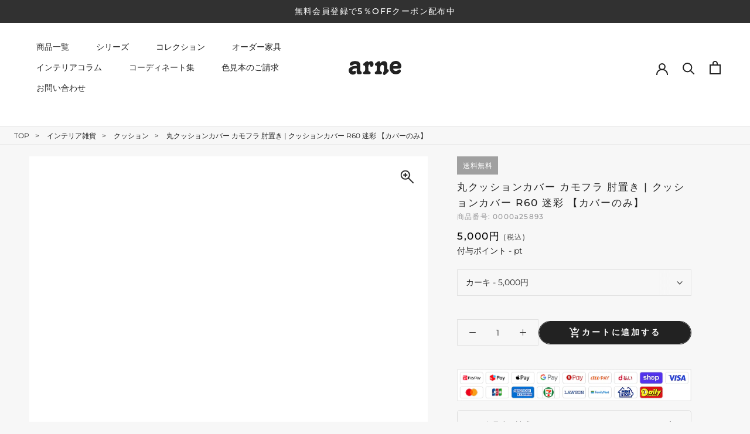

--- FILE ---
content_type: text/html; charset=utf-8
request_url: https://interior-arne.com/products/0000a25893
body_size: 91711
content:
<!doctype html>
<html class="no-js" lang="ja">
  <head>   
    <meta charset="utf-8"> 
    <meta http-equiv="X-UA-Compatible" content="IE=edge,chrome=1">
    <meta name="viewport" content="width=device-width, initial-scale=1.0, height=device-height, minimum-scale=1.0, maximum-scale=5.0">
    <meta name="theme-color" content="">
    
   <title>丸クッションカバー カモフラ 肘置き｜クッションカバー R60 迷彩 【カバーのみ】｜0000a25893 - オーダー家具、インテリア通販のアーネインテリア【公式】</title><meta name="description" content="ミリタリーテイストや海外風インテリアにもピッタリのクッションカバー R60 迷彩 【カバーのみ】の通販ページです。肘置きに、背もたれに、お昼寝枕に大活躍間違いなしです。カジュアルなお部屋にオススメ。"><link rel="icon" href="https://cdn.shopify.com/s/files/1/0549/1834/8887/files/favicon.ico">
    <link rel="apple-touch-icon" sizes="180x180" href="https://cdn.shopify.com/s/files/1/0549/1834/8887/files/apple-touch-icon.png"><link rel="canonical" href="https://interior-arne.com/products/0000a25893">  
    <link rel="preload" href="https://interior-arne.com/cdn/shop/t/38/assets/theme.css?v=174959414002342653931729239230" as="style">    
    <link rel="preload" href="https://alpha3861.myshopify.com/cdn/shop/t/1/assets/bootstrap-1.0.js" as="script">
    <link rel="preload" href="https://d1liekpayvooaz.cloudfront.net/apps/customizery/customizery.js?shop=arneinteior.myshopify.com" as="script">
    <link rel="preload" href="https://searchanise-ef84.kxcdn.com/widgets/shopify/init.js?a=1k9O4y3X9i" as="script">
    <link rel="preload" href="https://interior-arne.com/cdn/shopifycloud/shopify/assets/themes_support/option_selection-86cdd286ddf3be7e25d68b9fc5965d7798a3ff6228ff79af67b3f4e41d6a34be.js" as="script"> 
    <link rel="preload" href="https://alpha3861.myshopify.com/cdn/shop/t/1/assets/hero.js" as="script"><script src="https://alpha3861.myshopify.com/cdn/shop/t/1/assets/hero.js"></script><meta property="og:type" content="product">
  <meta property="og:title" content="丸クッションカバー カモフラ 肘置き | クッションカバー R60 迷彩 【カバーのみ】"><meta property="og:image" content="http://interior-arne.com/cdn/shop/products/0000a25893.jpg?v=1647796544">
    <meta property="og:image:secure_url" content="https://interior-arne.com/cdn/shop/products/0000a25893.jpg?v=1647796544">
    <meta property="og:image:width" content="600">
    <meta property="og:image:height" content="600"><meta property="product:price:amount" content="5,000">
  <meta property="product:price:currency" content="JPY"><meta property="og:description" content="ミリタリーテイストや海外風インテリアにもピッタリのクッションカバー R60 迷彩 【カバーのみ】の通販ページです。肘置きに、背もたれに、お昼寝枕に大活躍間違いなしです。カジュアルなお部屋にオススメ。"><meta property="og:url" content="https://interior-arne.com/products/0000a25893">
<meta property="og:site_name" content="arne interior"><meta name="twitter:card" content="summary"><meta name="twitter:title" content="丸クッションカバー カモフラ 肘置き | クッションカバー R60 迷彩 【カバーのみ】">
  <meta name="twitter:description" content="



雑誌を見たり、読書をする際には疲れてしまわないようやさしく腕を支えます。
日当たりの良いところやソファの上。お気に入りの場所でちょっとお昼寝する時の枕に。

コロンとした形が可愛らしい丸型クッション。arneオリジナルソファと同じ生地を使用し、日本で丁寧に縫製しております。同生地で作られたソファと合わせてみるのもオススメです！










▼　カラー（カバーのみ）　▼


オリジナルクッションカバー 直径60cm カバーのみ 迷彩生地 丸型


■サイズ
直径560mm(クッションカバーサイズとなります)
■材質
[生地]綿100%
■カラー
カーキ/ブラウン/ベージュからお選び下さい。※モニターなどの閲覧環境によって、実際の色と異なって見える場合がございます。

■仕様
日本製※クッションカバーのみの販売ページです※商品は1つです※洗濯・クリーニング不可※ラッピング不可
■ブランド
　
■送料
送料無料※離島は送料別途お見積もり。→ 送料・配送についての詳細はこちら
■納期
ご注文状況により納期に変動がございます。最新の納期情報はカラー選択時にご確認ください。※オーダー商品につき、ご注文のキャンセル・変更につきましてはお届け前でありましても生産手配が済んでいるためキャンセル料（商品代金の50％）を頂戴いたします。※商品到着までの日数は、地域により異なりますご購入時にお届け日の指定がない場合、最短日での出荷手配を行いメールにてご連絡させていただきます。
■備考
※製造上の都合や商品の改良のため、予告なく仕様変更する場合がございますので予めご了承ください。



■管理番号
0000a25893/0000a25894/0000a25895/


&quot;">
  <meta name="twitter:image" content="https://interior-arne.com/cdn/shop/products/0000a25893_600x600_crop_center.jpg?v=1647796544"><script type="text/javascript">
  const observer = new MutationObserver(e => { e.forEach(({ addedNodes: e }) => { e.forEach(e => { 1 === e.nodeType && "SCRIPT" === e.tagName && (e.innerHTML.includes("asyncLoad") && (e.innerHTML = e.innerHTML.replace("if(window.attachEvent)", "document.addEventListener('asyncLazyLoad',function(event){asyncLoad();});if(window.attachEvent)").replaceAll(", asyncLoad", ", function(){}")), e.innerHTML.includes("PreviewBarInjector") && (e.innerHTML = e.innerHTML.replace("DOMContentLoaded", "asyncLazyLoad")), (e.className == 'analytics') && (e.type = 'text/lazyload'),(e.src.includes("assets/storefront/features")||e.src.includes("assets/shopify_pay")||e.src.includes("connect.facebook.net"))&&(e.setAttribute("data-src", e.src), e.removeAttribute("src")))})})});observer.observe(document.documentElement,{childList:!0,subtree:!0})
</script>
<script src="//interior-arne.com/cdn/shop/t/54/assets/lazysizes.js?v=58388220836989577551761532143"></script>
<script src="https://alpha3861.myshopify.com/cdn/shop/t/1/assets/alpha-2.0.14.js"></script>
    <script src="https://alpha3861.myshopify.com/cdn/shop/t/1/assets/bootstrap-1.0.js"></script>
     
<!-- ここから  content_for_header -->    
   <script>window.performance && window.performance.mark && window.performance.mark('shopify.content_for_header.start');</script><meta name="google-site-verification" content="6xe-SIEW3jbrlAoAfSvL7H1kkgIHkFNNpn0qOd5cjxU">
<meta name="google-site-verification" content="5OZSaKjI0s98g97h4zhZZSFsf3ezwsJPeJOTfEUvKaI">
<meta id="shopify-digital-wallet" name="shopify-digital-wallet" content="/54918348887/digital_wallets/dialog">
<meta name="shopify-checkout-api-token" content="b7eeeab66a73f3eb4054be1450b5a38d">
<link rel="alternate" type="application/json+oembed" href="https://interior-arne.com/products/0000a25893.oembed">
<script async="async" src="/checkouts/internal/preloads.js?locale=ja-JP"></script>
<link rel="preconnect" href="https://shop.app" crossorigin="anonymous">
<script async="async" src="https://shop.app/checkouts/internal/preloads.js?locale=ja-JP&shop_id=54918348887" crossorigin="anonymous"></script>
<script id="apple-pay-shop-capabilities" type="application/json">{"shopId":54918348887,"countryCode":"JP","currencyCode":"JPY","merchantCapabilities":["supports3DS"],"merchantId":"gid:\/\/shopify\/Shop\/54918348887","merchantName":"arne interior","requiredBillingContactFields":["postalAddress","email","phone"],"requiredShippingContactFields":["postalAddress","email","phone"],"shippingType":"shipping","supportedNetworks":["visa","masterCard","amex","jcb","discover"],"total":{"type":"pending","label":"arne interior","amount":"1.00"},"shopifyPaymentsEnabled":true,"supportsSubscriptions":true}</script>
<script id="shopify-features" type="application/json">{"accessToken":"b7eeeab66a73f3eb4054be1450b5a38d","betas":["rich-media-storefront-analytics"],"domain":"interior-arne.com","predictiveSearch":false,"shopId":54918348887,"locale":"ja"}</script>
<script>var Shopify = Shopify || {};
Shopify.shop = "arneinteior.myshopify.com";
Shopify.locale = "ja";
Shopify.currency = {"active":"JPY","rate":"1.0"};
Shopify.country = "JP";
Shopify.theme = {"name":"ByR6B_custom_ver8.3_改修20251027","id":136636989527,"schema_name":"Prestige","schema_version":"5.6.0","theme_store_id":null,"role":"main"};
Shopify.theme.handle = "null";
Shopify.theme.style = {"id":null,"handle":null};
Shopify.cdnHost = "interior-arne.com/cdn";
Shopify.routes = Shopify.routes || {};
Shopify.routes.root = "/";</script>
<script type="module">!function(o){(o.Shopify=o.Shopify||{}).modules=!0}(window);</script>
<script>!function(o){function n(){var o=[];function n(){o.push(Array.prototype.slice.apply(arguments))}return n.q=o,n}var t=o.Shopify=o.Shopify||{};t.loadFeatures=n(),t.autoloadFeatures=n()}(window);</script>
<script>
  window.ShopifyPay = window.ShopifyPay || {};
  window.ShopifyPay.apiHost = "shop.app\/pay";
  window.ShopifyPay.redirectState = null;
</script>
<script id="shop-js-analytics" type="application/json">{"pageType":"product"}</script>
<script defer="defer" async type="module" src="//interior-arne.com/cdn/shopifycloud/shop-js/modules/v2/client.init-shop-cart-sync_Cun6Ba8E.ja.esm.js"></script>
<script defer="defer" async type="module" src="//interior-arne.com/cdn/shopifycloud/shop-js/modules/v2/chunk.common_DGWubyOB.esm.js"></script>
<script type="module">
  await import("//interior-arne.com/cdn/shopifycloud/shop-js/modules/v2/client.init-shop-cart-sync_Cun6Ba8E.ja.esm.js");
await import("//interior-arne.com/cdn/shopifycloud/shop-js/modules/v2/chunk.common_DGWubyOB.esm.js");

  window.Shopify.SignInWithShop?.initShopCartSync?.({"fedCMEnabled":true,"windoidEnabled":true});

</script>
<script>
  window.Shopify = window.Shopify || {};
  if (!window.Shopify.featureAssets) window.Shopify.featureAssets = {};
  window.Shopify.featureAssets['shop-js'] = {"shop-cart-sync":["modules/v2/client.shop-cart-sync_kpadWrR6.ja.esm.js","modules/v2/chunk.common_DGWubyOB.esm.js"],"init-fed-cm":["modules/v2/client.init-fed-cm_deEwcgdG.ja.esm.js","modules/v2/chunk.common_DGWubyOB.esm.js"],"shop-button":["modules/v2/client.shop-button_Bgl7Akkx.ja.esm.js","modules/v2/chunk.common_DGWubyOB.esm.js"],"shop-cash-offers":["modules/v2/client.shop-cash-offers_CGfJizyJ.ja.esm.js","modules/v2/chunk.common_DGWubyOB.esm.js","modules/v2/chunk.modal_Ba7vk6QP.esm.js"],"init-windoid":["modules/v2/client.init-windoid_DLaIoEuB.ja.esm.js","modules/v2/chunk.common_DGWubyOB.esm.js"],"shop-toast-manager":["modules/v2/client.shop-toast-manager_BZdAlEPY.ja.esm.js","modules/v2/chunk.common_DGWubyOB.esm.js"],"init-shop-email-lookup-coordinator":["modules/v2/client.init-shop-email-lookup-coordinator_BxGPdBrh.ja.esm.js","modules/v2/chunk.common_DGWubyOB.esm.js"],"init-shop-cart-sync":["modules/v2/client.init-shop-cart-sync_Cun6Ba8E.ja.esm.js","modules/v2/chunk.common_DGWubyOB.esm.js"],"avatar":["modules/v2/client.avatar_BTnouDA3.ja.esm.js"],"pay-button":["modules/v2/client.pay-button_iRJggQYg.ja.esm.js","modules/v2/chunk.common_DGWubyOB.esm.js"],"init-customer-accounts":["modules/v2/client.init-customer-accounts_BbQrQ-BF.ja.esm.js","modules/v2/client.shop-login-button_CXxZBmJa.ja.esm.js","modules/v2/chunk.common_DGWubyOB.esm.js","modules/v2/chunk.modal_Ba7vk6QP.esm.js"],"init-shop-for-new-customer-accounts":["modules/v2/client.init-shop-for-new-customer-accounts_48e-446J.ja.esm.js","modules/v2/client.shop-login-button_CXxZBmJa.ja.esm.js","modules/v2/chunk.common_DGWubyOB.esm.js","modules/v2/chunk.modal_Ba7vk6QP.esm.js"],"shop-login-button":["modules/v2/client.shop-login-button_CXxZBmJa.ja.esm.js","modules/v2/chunk.common_DGWubyOB.esm.js","modules/v2/chunk.modal_Ba7vk6QP.esm.js"],"init-customer-accounts-sign-up":["modules/v2/client.init-customer-accounts-sign-up_Bb65hYMR.ja.esm.js","modules/v2/client.shop-login-button_CXxZBmJa.ja.esm.js","modules/v2/chunk.common_DGWubyOB.esm.js","modules/v2/chunk.modal_Ba7vk6QP.esm.js"],"shop-follow-button":["modules/v2/client.shop-follow-button_BO2OQvUT.ja.esm.js","modules/v2/chunk.common_DGWubyOB.esm.js","modules/v2/chunk.modal_Ba7vk6QP.esm.js"],"checkout-modal":["modules/v2/client.checkout-modal__QRFVvMA.ja.esm.js","modules/v2/chunk.common_DGWubyOB.esm.js","modules/v2/chunk.modal_Ba7vk6QP.esm.js"],"lead-capture":["modules/v2/client.lead-capture_Be4qr8sG.ja.esm.js","modules/v2/chunk.common_DGWubyOB.esm.js","modules/v2/chunk.modal_Ba7vk6QP.esm.js"],"shop-login":["modules/v2/client.shop-login_BCaq99Td.ja.esm.js","modules/v2/chunk.common_DGWubyOB.esm.js","modules/v2/chunk.modal_Ba7vk6QP.esm.js"],"payment-terms":["modules/v2/client.payment-terms_C-1Cu6jg.ja.esm.js","modules/v2/chunk.common_DGWubyOB.esm.js","modules/v2/chunk.modal_Ba7vk6QP.esm.js"]};
</script>
<script>(function() {
  var isLoaded = false;
  function asyncLoad() {
    if (isLoaded) return;
    isLoaded = true;
    var urls = ["\/\/d1liekpayvooaz.cloudfront.net\/apps\/customizery\/customizery.js?shop=arneinteior.myshopify.com","https:\/\/cdn.nfcube.com\/instafeed-d302926a07c73d44eb18bde52b6b508b.js?shop=arneinteior.myshopify.com","https:\/\/searchanise-ef84.kxcdn.com\/widgets\/shopify\/init.js?a=1k9O4y3X9i\u0026shop=arneinteior.myshopify.com"];
    for (var i = 0; i < urls.length; i++) {
      var s = document.createElement('script');
      s.type = 'text/javascript';
      s.async = true;
      s.src = urls[i];
      var x = document.getElementsByTagName('script')[0];
      x.parentNode.insertBefore(s, x);
    }
  };
  if(window.attachEvent) {
    window.attachEvent('onload', asyncLoad);
  } else {
    window.addEventListener('load', asyncLoad, false);
  }
})();</script>
<script id="__st">var __st={"a":54918348887,"offset":32400,"reqid":"9da2adfd-b354-4f19-9bcd-21a4821a72cc-1768782009","pageurl":"interior-arne.com\/products\/0000a25893","u":"9e8b99af1b93","p":"product","rtyp":"product","rid":6731961204823};</script>
<script>window.ShopifyPaypalV4VisibilityTracking = true;</script>
<script id="captcha-bootstrap">!function(){'use strict';const t='contact',e='account',n='new_comment',o=[[t,t],['blogs',n],['comments',n],[t,'customer']],c=[[e,'customer_login'],[e,'guest_login'],[e,'recover_customer_password'],[e,'create_customer']],r=t=>t.map((([t,e])=>`form[action*='/${t}']:not([data-nocaptcha='true']) input[name='form_type'][value='${e}']`)).join(','),a=t=>()=>t?[...document.querySelectorAll(t)].map((t=>t.form)):[];function s(){const t=[...o],e=r(t);return a(e)}const i='password',u='form_key',d=['recaptcha-v3-token','g-recaptcha-response','h-captcha-response',i],f=()=>{try{return window.sessionStorage}catch{return}},m='__shopify_v',_=t=>t.elements[u];function p(t,e,n=!1){try{const o=window.sessionStorage,c=JSON.parse(o.getItem(e)),{data:r}=function(t){const{data:e,action:n}=t;return t[m]||n?{data:e,action:n}:{data:t,action:n}}(c);for(const[e,n]of Object.entries(r))t.elements[e]&&(t.elements[e].value=n);n&&o.removeItem(e)}catch(o){console.error('form repopulation failed',{error:o})}}const l='form_type',E='cptcha';function T(t){t.dataset[E]=!0}const w=window,h=w.document,L='Shopify',v='ce_forms',y='captcha';let A=!1;((t,e)=>{const n=(g='f06e6c50-85a8-45c8-87d0-21a2b65856fe',I='https://cdn.shopify.com/shopifycloud/storefront-forms-hcaptcha/ce_storefront_forms_captcha_hcaptcha.v1.5.2.iife.js',D={infoText:'hCaptchaによる保護',privacyText:'プライバシー',termsText:'利用規約'},(t,e,n)=>{const o=w[L][v],c=o.bindForm;if(c)return c(t,g,e,D).then(n);var r;o.q.push([[t,g,e,D],n]),r=I,A||(h.body.append(Object.assign(h.createElement('script'),{id:'captcha-provider',async:!0,src:r})),A=!0)});var g,I,D;w[L]=w[L]||{},w[L][v]=w[L][v]||{},w[L][v].q=[],w[L][y]=w[L][y]||{},w[L][y].protect=function(t,e){n(t,void 0,e),T(t)},Object.freeze(w[L][y]),function(t,e,n,w,h,L){const[v,y,A,g]=function(t,e,n){const i=e?o:[],u=t?c:[],d=[...i,...u],f=r(d),m=r(i),_=r(d.filter((([t,e])=>n.includes(e))));return[a(f),a(m),a(_),s()]}(w,h,L),I=t=>{const e=t.target;return e instanceof HTMLFormElement?e:e&&e.form},D=t=>v().includes(t);t.addEventListener('submit',(t=>{const e=I(t);if(!e)return;const n=D(e)&&!e.dataset.hcaptchaBound&&!e.dataset.recaptchaBound,o=_(e),c=g().includes(e)&&(!o||!o.value);(n||c)&&t.preventDefault(),c&&!n&&(function(t){try{if(!f())return;!function(t){const e=f();if(!e)return;const n=_(t);if(!n)return;const o=n.value;o&&e.removeItem(o)}(t);const e=Array.from(Array(32),(()=>Math.random().toString(36)[2])).join('');!function(t,e){_(t)||t.append(Object.assign(document.createElement('input'),{type:'hidden',name:u})),t.elements[u].value=e}(t,e),function(t,e){const n=f();if(!n)return;const o=[...t.querySelectorAll(`input[type='${i}']`)].map((({name:t})=>t)),c=[...d,...o],r={};for(const[a,s]of new FormData(t).entries())c.includes(a)||(r[a]=s);n.setItem(e,JSON.stringify({[m]:1,action:t.action,data:r}))}(t,e)}catch(e){console.error('failed to persist form',e)}}(e),e.submit())}));const S=(t,e)=>{t&&!t.dataset[E]&&(n(t,e.some((e=>e===t))),T(t))};for(const o of['focusin','change'])t.addEventListener(o,(t=>{const e=I(t);D(e)&&S(e,y())}));const B=e.get('form_key'),M=e.get(l),P=B&&M;t.addEventListener('DOMContentLoaded',(()=>{const t=y();if(P)for(const e of t)e.elements[l].value===M&&p(e,B);[...new Set([...A(),...v().filter((t=>'true'===t.dataset.shopifyCaptcha))])].forEach((e=>S(e,t)))}))}(h,new URLSearchParams(w.location.search),n,t,e,['guest_login'])})(!0,!0)}();</script>
<script integrity="sha256-4kQ18oKyAcykRKYeNunJcIwy7WH5gtpwJnB7kiuLZ1E=" data-source-attribution="shopify.loadfeatures" defer="defer" src="//interior-arne.com/cdn/shopifycloud/storefront/assets/storefront/load_feature-a0a9edcb.js" crossorigin="anonymous"></script>
<script crossorigin="anonymous" defer="defer" src="//interior-arne.com/cdn/shopifycloud/storefront/assets/shopify_pay/storefront-65b4c6d7.js?v=20250812"></script>
<script data-source-attribution="shopify.dynamic_checkout.dynamic.init">var Shopify=Shopify||{};Shopify.PaymentButton=Shopify.PaymentButton||{isStorefrontPortableWallets:!0,init:function(){window.Shopify.PaymentButton.init=function(){};var t=document.createElement("script");t.src="https://interior-arne.com/cdn/shopifycloud/portable-wallets/latest/portable-wallets.ja.js",t.type="module",document.head.appendChild(t)}};
</script>
<script data-source-attribution="shopify.dynamic_checkout.buyer_consent">
  function portableWalletsHideBuyerConsent(e){var t=document.getElementById("shopify-buyer-consent"),n=document.getElementById("shopify-subscription-policy-button");t&&n&&(t.classList.add("hidden"),t.setAttribute("aria-hidden","true"),n.removeEventListener("click",e))}function portableWalletsShowBuyerConsent(e){var t=document.getElementById("shopify-buyer-consent"),n=document.getElementById("shopify-subscription-policy-button");t&&n&&(t.classList.remove("hidden"),t.removeAttribute("aria-hidden"),n.addEventListener("click",e))}window.Shopify?.PaymentButton&&(window.Shopify.PaymentButton.hideBuyerConsent=portableWalletsHideBuyerConsent,window.Shopify.PaymentButton.showBuyerConsent=portableWalletsShowBuyerConsent);
</script>
<script data-source-attribution="shopify.dynamic_checkout.cart.bootstrap">document.addEventListener("DOMContentLoaded",(function(){function t(){return document.querySelector("shopify-accelerated-checkout-cart, shopify-accelerated-checkout")}if(t())Shopify.PaymentButton.init();else{new MutationObserver((function(e,n){t()&&(Shopify.PaymentButton.init(),n.disconnect())})).observe(document.body,{childList:!0,subtree:!0})}}));
</script>
<link id="shopify-accelerated-checkout-styles" rel="stylesheet" media="screen" href="https://interior-arne.com/cdn/shopifycloud/portable-wallets/latest/accelerated-checkout-backwards-compat.css" crossorigin="anonymous">
<style id="shopify-accelerated-checkout-cart">
        #shopify-buyer-consent {
  margin-top: 1em;
  display: inline-block;
  width: 100%;
}

#shopify-buyer-consent.hidden {
  display: none;
}

#shopify-subscription-policy-button {
  background: none;
  border: none;
  padding: 0;
  text-decoration: underline;
  font-size: inherit;
  cursor: pointer;
}

#shopify-subscription-policy-button::before {
  box-shadow: none;
}

      </style>

<script>window.performance && window.performance.mark && window.performance.mark('shopify.content_for_header.end');</script>
<!-- ここまで  content_for_header --><script>
document.addEventListener('DOMContentLoaded', function () {
  const urlParams = new URLSearchParams(window.location.search);
  const currentPath = window.location.pathname;
  const rawQuery = window.location.search.substring(1);
  const queryParts = rawQuery.split('&');

  // ======== 条件フラグ ========
  let applyNoindex = false;
  let applyCanonical = false;
  let applyTitleUpdate = false;
  let applyH1Update = false;
  let applyBreadcrumbUpdate = false;

  const isCollectionPage = currentPath.includes("/collections") && !currentPath.includes("/products");

  // ======== 幅・奥行・高さラベル対応表 ========
  const filterLabels = {
    '89de0cd6766f3213b015d83fafb2ffe0': '幅',
    'b8c34b03a46e5fb9183e55efe2a75a44': '奥行',
    '54d1152c3828ee1bc835ddf21fc4a2a0': '高さ'
  };

  // ======== フィルターチェック ========
  let filterParamKey = '';
  let filterParamValue = '';
  let filterCount = 0;
  let hasEncodedPipe = false;

  for (const part of queryParts) {
    const [key, ...valParts] = part.split('=');
    let value = valParts.join('=');
    if (key && key.startsWith('rb_filter_')) {
      filterCount++;
      if (!filterParamKey) {
        filterParamKey = key;
        filterParamValue = value;
      }
      if (value.includes('%7C') || decodeURIComponent(value).includes('|')) {
        hasEncodedPipe = true;
      }
    }
  }

  if (filterParamValue) {
    const values = decodeURIComponent(filterParamValue).split('|');

    if (values.length > 1) {
      applyNoindex = true;
    } else if (filterCount === 1 && !hasEncodedPipe && isCollectionPage) {
      applyCanonical = true;
      applyTitleUpdate = true;
      applyH1Update = true;
      applyBreadcrumbUpdate = true;
    }
  }

  // ======== その他の noindex 条件 ========
  const pageParam = urlParams.get('page');
  const prProdStratParam = urlParams.get('pr_prod_strat');
  const pfTShengDiParam = urlParams.get('pf_t_sheng_di');
  const titleParam = urlParams.get('title');

  if ((pageParam && pageParam !== '1') ||
      currentPath.includes('/pages/contact-sizeorder') ||
      currentPath.includes("search-results-page") ||
      prProdStratParam || pfTShengDiParam || titleParam) {
    applyNoindex = true;
  }

  // ======== 商品の登録有無チェック ========
  const noProductsFoundText = document.querySelector('.snize-no-products-found-text span');
  if (noProductsFoundText && noProductsFoundText.textContent.trim() === '何も見つかりませんでした') {
    applyNoindex = true;
  }

  // ======== <meta name="robots" content="noindex"> を追加 ========
  if (applyNoindex) {
    if (!document.querySelector('meta[name="robots"]')) {
      const metaTag = document.createElement('meta');
      metaTag.name = 'robots';
      metaTag.content = 'noindex';
      document.head.appendChild(metaTag);
    }
  }

// ======== canonical の処理 ========

// pageType の取得
const pageType = document.body.dataset.pagetype;

if (applyCanonical) {
  let canonicalTag = document.querySelector('link[rel="canonical"]');
  if (!canonicalTag) {
    canonicalTag = document.createElement('link');
    canonicalTag.rel = 'canonical';
    document.head.appendChild(canonicalTag);
  }
  
  if (pageType === "シリーズ大カテゴリ" ||
      pageType === "シリーズ中カテゴリ" ||
      pageType === "シリーズ小カテゴリ" ||
      pageType === "シリーズカテゴリなし") {

    // この場合はカノニカルにLiquidのhttps://interior-arne.com/products/0000a25893
    canonicalTag.href = 'https://interior-arne.com/products/0000a25893';

  } else {
    // この場合は従前のfilter指定に従う
    const hasPage1 = urlParams.get('page') === '1';

    if (isCollectionPage && !hasPage1 && filterCount === 1 && !hasEncodedPipe) {
      const paramsArray = ['page=1']; // pageも整理して指定
      for (const [key, value] of urlParams.entries()) {
        if (key !== 'page' && key !== 'srsltid') {
          paramsArray.push(`${encodeURIComponent(key)}=${encodeURIComponent(value)}`);
        }
      }
      canonicalTag.href = `${window.location.origin}${currentPath}?${paramsArray.join('&')}`;

    } else {
      // その他はデフォルト（srsltid を除く）
      const cleanParams = new URLSearchParams(window.location.search);
      cleanParams.delete('srsltid');
      const cleanedQuery = cleanParams.toString();

      canonicalTag.href = cleanedQuery
        ? `${window.location.origin}${currentPath}?${cleanedQuery}`
        : `${window.location.origin}${currentPath}`;

    }
  }
}





  
// ======== タイトル変更 ========
if (applyTitleUpdate) {
  const titleElement = document.querySelector('title');
  const h1Element = document.getElementById("collection-title");

  if (titleElement && h1Element && filterParamValue) {
    const decodedValue = decodeURIComponent(filterParamValue).replace(/\uE3\u80\u9C/g, "?");

    // 「幅」「奥行」「高さ」のラベルを取得
    let label = '';
    for (const key in filterLabels) {
      if (filterParamKey.includes(key)) {
        label = filterLabels[key];
        break;
      }
    }

    const finalText = label ? `${label}${decodedValue}` : decodedValue;

    // H1からコレクション名を取得（例：ソファ）
    const collectionName = h1Element.textContent.trim();

    // 最終タイトル生成
    const siteSuffix = '- オーダー家具、インテリア通販のアーネインテリア【公式】';
    const newTitle = `${collectionName} ${finalText} ${siteSuffix}`;

    // タイトルがすでにその内容を含まない場合のみ変更
    if (!titleElement.textContent.includes(finalText)) {
      titleElement.textContent = newTitle;
    }
  }
}


  // ======== H1変更 ========
  if (applyH1Update) {
    const h1Element = document.getElementById("collection-title");
    if (h1Element && filterParamValue) {
      const decodedValue = decodeURIComponent(filterParamValue).replace(/\uE3\u80\u9C/g, "〜");
      let label = '';
      for (const key in filterLabels) {
        if (filterParamKey.includes(key)) {
          label = filterLabels[key];
          break;
        }
      }
      const finalText = label ? `${label}${decodedValue}` : decodedValue;
      if (!h1Element.textContent.includes(finalText)) {
        h1Element.textContent = h1Element.textContent.trim() + ' ' + finalText;
      }
    }
  }

  // ======== パンくずリスト変更 ========
  if (applyBreadcrumbUpdate) {
    const breadcrumbList = document.querySelector(".breadcrumbs-collection");
    if (breadcrumbList && filterParamValue) {
      const lastBreadcrumb = breadcrumbList.querySelector("li:last-child");
      if (lastBreadcrumb) {
        const currentCollection = lastBreadcrumb.textContent.trim();
        const decodedValue = decodeURIComponent(filterParamValue).replace(/\uE3\u80\u9C/g, "〜");

        let label = '';
        for (const key in filterLabels) {
          if (filterParamKey.includes(key)) {
            label = filterLabels[key];
            break;
          }
        }

        const finalText = label ? `${label}${decodedValue}` : decodedValue;

        const newBreadcrumb = document.createElement("li");
        newBreadcrumb.textContent = `${currentCollection} ${finalText}`;
        breadcrumbList.appendChild(newBreadcrumb);
      }
    }
  }
});
</script>

    <link rel="stylesheet" href="//interior-arne.com/cdn/shop/t/54/assets/theme.css?v=27055647866792188371761532143">
    <link rel="stylesheet" href="//interior-arne.com/cdn/shop/t/54/assets/design.scss.css?v=112131632308963770291761532143">
    <!--<link rel="stylesheet" href="https://use.fontawesome.com/releases/v5.15.4/css/all.css">-->
    

  <link rel="stylesheet" href="//interior-arne.com/cdn/shop/t/54/assets/design_product.css?v=133859804589182572491761532143">

<script>// This allows to expose several variables to the global scope, to be used in scripts
      window.theme = {
        pageType: "product",
        moneyFormat: "{{amount_no_decimals}}円",
        moneyWithCurrencyFormat: "{{amount_no_decimals}}円",
        currencyCodeEnabled: false,
        productImageSize: "square",
        searchMode: "product,article,page",
        showPageTransition: false,
        showElementStaggering: true,
        showImageZooming: false
      };

      window.routes = {
        rootUrl: "\/",
        rootUrlWithoutSlash: '',
        cartUrl: "\/cart",
        cartAddUrl: "\/cart\/add",
        cartChangeUrl: "\/cart\/change",
        searchUrl: "\/search",
        productRecommendationsUrl: "\/recommendations\/products"
      };

      window.languages = {
        cartAddNote: "備考欄",
        cartEditNote: "連絡事項を変更",
        productImageLoadingError: "この画像を読み込めませんでした。 ページをリロードしてください。",
        productFormAddToCart: "カートに追加する",
        productFormUnavailable: "お取り扱いできません",
        productFormSoldOut: "売り切れ",
        shippingEstimatorOneResult: "1つのオプションが利用可能：",
        shippingEstimatorMoreResults: "{{count}}つのオプションが利用可能：",
        shippingEstimatorNoResults: "配送が見つかりませんでした"
      };

      window.lazySizesConfig = {
        loadHidden: false,
        hFac: 0.5,
        expFactor: 2,
        ricTimeout: 150,
        lazyClass: 'Image--lazyLoad',
        loadingClass: 'Image--lazyLoading',
        loadedClass: 'Image--lazyLoaded'
      };

      document.documentElement.className = document.documentElement.className.replace('no-js', 'js');
      document.documentElement.style.setProperty('--window-height', window.innerHeight + 'px');

      // We do a quick detection of some features (we could use Modernizr but for so little...)
      (function() {
        document.documentElement.className += ((window.CSS && window.CSS.supports('(position: sticky) or (position: -webkit-sticky)')) ? ' supports-sticky' : ' no-supports-sticky');
        document.documentElement.className += (window.matchMedia('(-moz-touch-enabled: 1), (hover: none)')).matches ? ' no-supports-hover' : ' supports-hover';
      }());

      
    </script><script>
  document.addEventListener("DOMContentLoaded", function () {
    // スマホサイズの場合
    if (window.innerWidth < 1140) {
      // クラス名が MegaMenu__Inner のすべての要素を取得
      var megaMenus = document.querySelectorAll('.MegaMenu__Inner');
      megaMenus.forEach(function(menu) {
        menu.remove(); // DOMから完全に削除
      });
    }
  });
</script>     
<script>
document.addEventListener("DOMContentLoaded", function () {
  function updateVisibleElements() {
    const width = window.innerWidth;

    // 表示対象のクラスを決定
    let visibleClass = '';
    if (width < 768) {
      visibleClass = 'visible-xs';
    } else if (width < 992) {
      visibleClass = 'visible-sm';
    } else if (width < 1200) {
      visibleClass = 'visible-md';
    } else {
      visibleClass = 'visible-lg';
    }

    const allVisibleClasses = ['visible-xs', 'visible-sm', 'visible-md', 'visible-lg'];
    const allHiddenClasses = ['hidden-xs', 'hidden-sm', 'hidden-md', 'hidden-lg'];


    // まず、不要なvisible要素を削除（現在表示対象以外）
    allVisibleClasses.forEach(cls => {
      if (cls !== visibleClass) {
        document.querySelectorAll(`.${cls}`).forEach(el => el.remove());
      }
    });

    // 現在の画面サイズに応じたhidden要素も削除
    allHiddenClasses.forEach(cls => {
      if (
        (width < 768 && cls === 'hidden-xs') ||
        (width >= 768 && width < 992 && cls === 'hidden-sm') ||
        (width >= 992 && width < 1200 && cls === 'hidden-md') ||
        (width >= 1200 && cls === 'hidden-lg')
      ) {
        document.querySelectorAll(`.${cls}`).forEach(el => el.remove());
      }
    });
  }

  // 初回実行
  updateVisibleElements();

  // リサイズ時にも実行（リロードではなく再計算）
  let resizeTimer;
  window.addEventListener('resize', function () {
    clearTimeout(resizeTimer);
    resizeTimer = setTimeout(updateVisibleElements, 200); // debounce処理
  });
});
</script><script src="//interior-arne.com/cdn/shop/t/54/assets/lazysizes.min.js?v=174358363404432586981761532143" async></script><script src="//interior-arne.com/cdn/shop/t/54/assets/libs.min.js?v=26178543184394469741761532143" defer></script> 
<script src="//interior-arne.com/cdn/shop/t/54/assets/theme.js?v=156741903147343383281761532143" defer></script>     
<script src="//interior-arne.com/cdn/shop/t/54/assets/custom.js?v=183944157590872491501761532143" defer></script>
<!-- ここからheaderVendors -->    
<script>document.open();if(!is_string){document.write("    \u003cscript\u003e      (function () {        window.onpageshow = function() {          if (window.theme.showPageTransition) {            var pageTransition = document.querySelector('.PageTransition');\n\n            if (pageTransition) {\n              pageTransition.style.visibility = 'visible';\n              pageTransition.style.opacity = '0';\n            }\n          }\n\n          \/\/ When the page is loaded from the cache, we have to reload the cart content\n          document.documentElement.dispatchEvent(new CustomEvent('cart:refresh', {\n            bubbles: true\n          }));\n        };\n      })();\n    \u003c\/script\u003e\n    \n \n\u003cstyle\u003e.async-hide { opacity: 0 !important} \u003c\/style\u003e\n\u003cscript\u003e(function(a,s,y,n,c,h,i,d,e){s.className+=' '+y;h.start=1*new Date;h.end=i=function(){s.className=s.className.replace(RegExp(' ?'+y),'')};(a[n]=a[n]||[]).hide=h;setTimeout(function(){i();h.end=null},c);h.timeout=c; })(window,document.documentElement,'async-hide','dataLayer',450, {'GTM-XXXXXX':true});\u003c\/script\u003e\n                  \u003cscript src=\"\/\/d1liekpayvooaz.cloudfront.net\/apps\/customizery\/customizery.js?shop=arneinteior.myshopify.com\"\u003e\u003c\/script\u003e\n\n\u003c!-- Searchanise Search \u0026 Filter --\u003e\n\u003cscript src=\"\/\/searchanise-ef84.kxcdn.com\/widgets\/shopify\/init.js?a=1k9O4y3X9i\"\u003e\u003c\/script\u003e\n\n       \n\u003c!-- comment -%}Noto Sans CJK JPを非同期で読み込み（Web Font Loader ） --\u003e\n    \u003cscript\u003e\n      window.WebFontConfig = {\n        custom: { families: ['Noto Sans CJK JP Subset'],\n                 urls: ['\/\/interior-arne.com\/cdn\/shop\/t\/54\/assets\/noto.css?v=96512049007264485231761532143'] },\n        active: function() {\n          sessionStorage.fonts = true;\n        }\n      };\n\n      (function() {\n        var wf = document.createElement('script');\n        wf.src = 'https:\/\/ajax.googleapis.com\/ajax\/libs\/webfont\/1.6.26\/webfont.js';\n        wf.type = 'text\/javascript';\n        wf.async = 'true';\n        var s = document.getElementsByTagName('script')[0];\n        s.parentNode.insertBefore(wf, s);\n      })();\n    \u003c\/script\u003e\n\n\u003c!-- ここからmicrodata-schema --\u003e\n    \n\u003cscript type=\"application\/ld+json\"\u003e\n{\n  \"@context\": \"https:\/\/schema.org\",\n  \"@type\": \"ProductGroup\",\n  \"productGroupID\": \"6731961204823\",\n  \"name\": \"丸クッションカバー カモフラ 肘置き | クッションカバー R60 迷彩 【カバーのみ】\",\n  \"description\": \"\\n\\n\\n\\n雑誌を見たり、読書をする際には疲れてしまわないようやさしく腕を支えます。\\n日当たりの良いところやソファの上。お気に入りの場所でちょっとお昼寝する時の枕に。\\n\\nコロンとした形が可愛らしい丸型クッション。arneオリジナルソファと同じ生地を使用し、日本で丁寧に縫製しております。同生地で作られたソファと合わせてみるのもオススメです！\\n\\n\\n\\n\\n\\n\\n\\n\\n\\n\\n▼　カラー（カバーのみ）　▼\\n\\n\\nオリジナルクッションカバー 直径60cm カバーのみ 迷彩生地 丸型\\n\\n\\n■サイズ\\n直径560mm(クッションカバーサイズとなります)\\n■材質\\n[生地]綿100%\\n■カラー\\nカーキ\\\/ブラウン\\\/ベージュからお選び下さい。※モニターなどの閲覧環境によって、実際の色と異なって見える場合がございます。\\n\\n■仕様\\n日本製※クッションカバーのみの販売ページです※商品は1つです※洗濯・クリーニング不可※ラッピング不可\\n■ブランド\\n　\\n■送料\\n送料無料※離島は送料別途お見積もり。→ 送料・配送についての詳細はこちら\\n■納期\\nご注文状況により納期に変動がございます。最新の納期情報はカラー選択時にご確認ください。※オーダー商品につき、ご注文のキャンセル・変更につきましてはお届け前でありましても生産手配が済んでいるためキャンセル料（商品代金の50％）を頂戴いたします。※商品到着までの日数は、地域により異なりますご購入時にお届け日の指定がない場合、最短日での出荷手配を行いメールにてご連絡させていただきます。\\n■備考\\n※製造上の都合や商品の改良のため、予告なく仕様変更する場合がございますので予めご了承ください。\\n\\n\\n\\n■管理番号\\n0000a25893\\\/0000a25894\\\/0000a25895\\\/\\n\\n\\n\\\"\",\n  \"image\": [\"\\\/\\\/interior-arne.com\\\/cdn\\\/shop\\\/products\\\/0000a25893.jpg?v=1647796544\",\n\"\\\/\\\/interior-arne.com\\\/cdn\\\/shop\\\/products\\\/0000a25943_1.jpg?v=1647796544\",\n\"\\\/\\\/interior-arne.com\\\/cdn\\\/shop\\\/products\\\/0000a25583_2_5898fa6a-4d62-4fd9-8b45-7294b59f5747.jpg?v=1647796544\",\n\"\\\/\\\/interior-arne.com\\\/cdn\\\/shop\\\/products\\\/0000a25583_3_2d8481e0-0f9e-4146-9932-37135f846751.jpg?v=1647796544\",\n\"\\\/\\\/interior-arne.com\\\/cdn\\\/shop\\\/products\\\/0000a25571_4_d514e2ad-1499-49ba-967d-47d12d81df8c.jpg?v=1647796544\",\n\"\\\/\\\/interior-arne.com\\\/cdn\\\/shop\\\/products\\\/0000a25583_5_7b407319-c028-487e-9561-0ad5ab760767.jpg?v=1647796544\",\n\"\\\/\\\/interior-arne.com\\\/cdn\\\/shop\\\/products\\\/0000a25583_6_00058eb4-5cc6-4df1-bddf-f36e3e260315.jpg?v=1647796544\",\n\"\\\/\\\/interior-arne.com\\\/cdn\\\/shop\\\/products\\\/0000a25571_7_3c5f3e25-3ffa-456e-bb89-5857c592e745.jpg?v=1647796544\",\n\"\\\/\\\/interior-arne.com\\\/cdn\\\/shop\\\/products\\\/cushion-tag_ro_s_d399370a-5c02-419e-a384-e761655c59b8.jpg?v=1647796544\",\n\"\\\/\\\/interior-arne.com\\\/cdn\\\/shop\\\/files\\\/domain_0000a25893.jpg?v=1724312705\",\n\"\\\/\\\/interior-arne.com\\\/cdn\\\/shop\\\/files\\\/domain_0000a25894.jpg?v=1724312705\",\n\"\\\/\\\/interior-arne.com\\\/cdn\\\/shop\\\/files\\\/domain_0000a25895.jpg?v=1724312705\"\n],\n  \"brand\": {\n    \"@type\": \"Brand\",\n    \"name\": \"arne-interior(アーネインテリア)\"\n  },\n  \"sku\": \"0000a25893\",\n  \"offers\": {\n    \"@type\": \"AggregateOffer\",\n    \"priceCurrency\": \"JPY\",\n    \"lowPrice\": 5000.0,\n    \"highPrice\": 5000.0,\n    \"offerCount\": \"3\",\n    \"availability\":\"https:\/\/schema.org\/InStock\"},\n  \"hasVariant\": [{\n      \"@type\": \"Product\",\n      \"name\": \"カーキ\",\n      \"description\": \"\\n\\n\\n\\n雑誌を見たり、読書をする際には疲れてしまわないようやさしく腕を支えます。\\n日当たりの良いところやソファの上。お気に入りの場所でちょっとお昼寝する時の枕に。\\n\\nコロンとした形が可愛らしい丸型クッション。arneオリジナルソファと同じ生地を使用し、日本で丁寧に縫製しております。同生地で作られたソファと合わせてみるのもオススメです！\\n\\n\\n\\n\\n\\n\\n\\n\\n\\n\\n▼　カラー（カバーのみ）　▼\\n\\n\\nオリジナルクッションカバー 直径60cm カバーのみ 迷彩生地 丸型\\n\\n\\n■サイズ\\n直径560mm(クッションカバーサイズとなります)\\n■材質\\n[生地]綿100%\\n■カラー\\nカーキ\\\/ブラウン\\\/ベージュからお選び下さい。※モニターなどの閲覧環境によって、実際の色と異なって見える場合がございます。\\n\\n■仕様\\n日本製※クッションカバーのみの販売ページです※商品は1つです※洗濯・クリーニング不可※ラッピング不可\\n■ブランド\\n　\\n■送料\\n送料無料※離島は送料別途お見積もり。→ 送料・配送についての詳細はこちら\\n■納期\\nご注文状況により納期に変動がございます。最新の納期情報はカラー選択時にご確認ください。※オーダー商品につき、ご注文のキャンセル・変更につきましてはお届け前でありましても生産手配が済んでいるためキャンセル料（商品代金の50％）を頂戴いたします。※商品到着までの日数は、地域により異なりますご購入時にお届け日の指定がない場合、最短日での出荷手配を行いメールにてご連絡させていただきます。\\n■備考\\n※製造上の都合や商品の改良のため、予告なく仕様変更する場合がございますので予めご了承ください。\\n\\n\\n\\n■管理番号\\n0000a25893\\\/0000a25894\\\/0000a25895\\\/\\n\\n\\n\\\"\",\n      \"productGroupID\": \"6731961204823\",\n      \"sku\": \"0000a25893\",\n      \"mpn\": \"4589451042488\",\n      \"image\": \"\\\/\\\/interior-arne.com\\\/cdn\\\/shop\\\/files\\\/domain_0000a25893.jpg?v=1724312705\",\n      \"offers\": {\n        \"@type\": \"Offer\",\n        \"price\": 5000.0,\n        \"priceCurrency\": \"JPY\",\n        \"availability\":\"https:\/\/schema.org\/InStock\",\n        \"url\": \"\/products\/0000a25893?variant=39631733260375\",\n        \"shippingDetails\":\"送料無料\"\n      }\n    },\n{\n      \"@type\": \"Product\",\n      \"name\": \"ブラウン\",\n      \"description\": \"\\n\\n\\n\\n雑誌を見たり、読書をする際には疲れてしまわないようやさしく腕を支えます。\\n日当たりの良いところやソファの上。お気に入りの場所でちょっとお昼寝する時の枕に。\\n\\nコロンとした形が可愛らしい丸型クッション。arneオリジナルソファと同じ生地を使用し、日本で丁寧に縫製しております。同生地で作られたソファと合わせてみるのもオススメです！\\n\\n\\n\\n\\n\\n\\n\\n\\n\\n\\n▼　カラー（カバーのみ）　▼\\n\\n\\nオリジナルクッションカバー 直径60cm カバーのみ 迷彩生地 丸型\\n\\n\\n■サイズ\\n直径560mm(クッションカバーサイズとなります)\\n■材質\\n[生地]綿100%\\n■カラー\\nカーキ\\\/ブラウン\\\/ベージュからお選び下さい。※モニターなどの閲覧環境によって、実際の色と異なって見える場合がございます。\\n\\n■仕様\\n日本製※クッションカバーのみの販売ページです※商品は1つです※洗濯・クリーニング不可※ラッピング不可\\n■ブランド\\n　\\n■送料\\n送料無料※離島は送料別途お見積もり。→ 送料・配送についての詳細はこちら\\n■納期\\nご注文状況により納期に変動がございます。最新の納期情報はカラー選択時にご確認ください。※オーダー商品につき、ご注文のキャンセル・変更につきましてはお届け前でありましても生産手配が済んでいるためキャンセル料（商品代金の50％）を頂戴いたします。※商品到着までの日数は、地域により異なりますご購入時にお届け日の指定がない場合、最短日での出荷手配を行いメールにてご連絡させていただきます。\\n■備考\\n※製造上の都合や商品の改良のため、予告なく仕様変更する場合がございますので予めご了承ください。\\n\\n\\n\\n■管理番号\\n0000a25893\\\/0000a25894\\\/0000a25895\\\/\\n\\n\\n\\\"\",\n      \"productGroupID\": \"6731961204823\",\n      \"sku\": \"0000a25894\",\n      \"mpn\": \"4589451042495\",\n      \"image\": \"\\\/\\\/interior-arne.com\\\/cdn\\\/shop\\\/files\\\/domain_0000a25894.jpg?v=1724312705\",\n      \"offers\": {\n        \"@type\": \"Offer\",\n        \"price\": 5000.0,\n        \"priceCurrency\": \"JPY\",\n        \"availability\":\"https:\/\/schema.org\/InStock\",\n        \"url\": \"\/products\/0000a25893?variant=39631733293143\",\n        \"shippingDetails\":\"送料無料\"\n      }\n    },\n{\n      \"@type\": \"Product\",\n      \"name\": \"ベージュ\",\n      \"description\": \"\\n\\n\\n\\n雑誌を見たり、読書をする際には疲れてしまわないようやさしく腕を支えます。\\n日当たりの良いところやソファの上。お気に入りの場所でちょっとお昼寝する時の枕に。\\n\\nコロンとした形が可愛らしい丸型クッション。arneオリジナルソファと同じ生地を使用し、日本で丁寧に縫製しております。同生地で作られたソファと合わせてみるのもオススメです！\\n\\n\\n\\n\\n\\n\\n\\n\\n\\n\\n▼　カラー（カバーのみ）　▼\\n\\n\\nオリジナルクッションカバー 直径60cm カバーのみ 迷彩生地 丸型\\n\\n\\n■サイズ\\n直径560mm(クッションカバーサイズとなります)\\n■材質\\n[生地]綿100%\\n■カラー\\nカーキ\\\/ブラウン\\\/ベージュからお選び下さい。※モニターなどの閲覧環境によって、実際の色と異なって見える場合がございます。\\n\\n■仕様\\n日本製※クッションカバーのみの販売ページです※商品は1つです※洗濯・クリーニング不可※ラッピング不可\\n■ブランド\\n　\\n■送料\\n送料無料※離島は送料別途お見積もり。→ 送料・配送についての詳細はこちら\\n■納期\\nご注文状況により納期に変動がございます。最新の納期情報はカラー選択時にご確認ください。※オーダー商品につき、ご注文のキャンセル・変更につきましてはお届け前でありましても生産手配が済んでいるためキャンセル料（商品代金の50％）を頂戴いたします。※商品到着までの日数は、地域により異なりますご購入時にお届け日の指定がない場合、最短日での出荷手配を行いメールにてご連絡させていただきます。\\n■備考\\n※製造上の都合や商品の改良のため、予告なく仕様変更する場合がございますので予めご了承ください。\\n\\n\\n\\n■管理番号\\n0000a25893\\\/0000a25894\\\/0000a25895\\\/\\n\\n\\n\\\"\",\n      \"productGroupID\": \"6731961204823\",\n      \"sku\": \"0000a25895\",\n      \"mpn\": \"4589451042501\",\n      \"image\": \"\\\/\\\/interior-arne.com\\\/cdn\\\/shop\\\/files\\\/domain_0000a25895.jpg?v=1724312705\",\n      \"offers\": {\n        \"@type\": \"Offer\",\n        \"price\": 5000.0,\n        \"priceCurrency\": \"JPY\",\n        \"availability\":\"https:\/\/schema.org\/InStock\",\n        \"url\": \"\/products\/0000a25893?variant=39631733325911\",\n        \"shippingDetails\":\"送料無料\"\n      }\n    }\n],\"review\": [\n]\n}\n\u003c\/script\u003e\n\n\n\n\n\n\n\n\n\n\n\n\u003c!-- ここから START EASYPOINTS - DO NOT MODIFY! 変更しないでください! INFO @ https:\/\/bit.ly\/2Dn7ESM  --\u003e\u003cscript\u003e\n  var shopEpMetafield = {\"point_campaign\":false,\"updated_at\":\"2026-01-19T00:15:52.900624Z\",\"stealth_mode\":false,\"live\":true,\"point_value\":3,\"reward_rules\":{},\"currency_value\":100,\"percentage\":3.0,\"include_tax\":true,\"tier_rules\":{\"fd71afb0-ba2d-11ec-a11f-827b1e488ab8\":{\"name\":\"Default\",\"point_value\":3,\"currency_spent_requirement\":0,\"free_shipping\":false,\"currency_value\":100,\"percentage\":3.0}},\"point_rules\":{\"fd71afb0-ba2d-11ec-a11f-827b1e488ab8\":{\"point_value\":3,\"free_shipping\":false,\"currency_value\":100,\"percentage\":3.0}},\"reward_currency_value\":1,\"reward_point_value\":1,\"shipping_codes\":[]};\n\n  if (shopEpMetafield) {\n    var easyPointsSession = sessionStorage.getItem(\"easyPoints\");\n    easyPointsSession = easyPointsSession ? JSON.parse(easyPointsSession) : {};\n\n    easyPointsSession.widgetHidden = !shopEpMetafield.widget;\n    easyPointsSession.shopMetafieldUpdatedAt = shopEpMetafield.updated_at;\n\n    \n      var customerEpMetafield = null;\n    \n\n    if (customerEpMetafield) {\n      easyPointsSession.pointBalance = customerEpMetafield.balance;\n      easyPointsSession.expirationDate = customerEpMetafield.expiration_date;\n\n      easyPointsSession.customerPointRulePercentage = parseInt(customerEpMetafield.percentage);\n      easyPointsSession.customerPointRulePointValue = parseInt(customerEpMetafield.point_value);\n      easyPointsSession.customerPointRuleCurrencyValue = parseInt(customerEpMetafield.currency_value);\n      easyPointsSession.tierName = customerEpMetafield.tier;\n\n      if (customerEpMetafield.tier_maintenance_data) {\n        easyPointsSession.rankMaintenanceData = customerEpMetafield.tier_maintenance_data.maintenance_data;\n        easyPointsSession.rankAdvancementData = customerEpMetafield.tier_maintenance_data.advancement_data;\n      }\n\n      if (typeof customerEpMetafield.coupon_value === \"number\" \u0026\u0026 customerEpMetafield.coupon_value \u003e 0) {\n        easyPointsSession.appliedDiscount = customerEpMetafield.coupon_value;\n        easyPointsSession.appliedDiscountCurrency = customerEpMetafield.coupon_currency;\n      } else {\n        delete easyPointsSession.appliedDiscount;\n        delete easyPointsSession.appliedDiscountCurrency;\n      }\n    } else {\n      easyPointsSession.customerPointRulePercentage = parseInt(shopEpMetafield.percentage);\n      easyPointsSession.customerPointRulePointValue = parseInt(shopEpMetafield.point_value);\n      easyPointsSession.customerPointRuleCurrencyValue = parseInt(shopEpMetafield.currency_value);\n\n      delete easyPointsSession.pointBalance;\n      delete easyPointsSession.expirationDate;\n      delete easyPointsSession.tierName;\n      delete easyPointsSession.rankMaintenanceData;\n      delete easyPointsSession.rankAdvancementData;\n      delete easyPointsSession.appliedDiscount;\n      delete easyPointsSession.appliedDiscountCurrency;\n    }\n\n    sessionStorage.setItem(\"easyPoints\", JSON.stringify(easyPointsSession));\n  }\n\u003c\/script\u003e\n\n      \u003clink href=\"\/\/interior-arne.com\/cdn\/shop\/t\/54\/assets\/easy_points.css?v=71010169501601634521761532143\" rel=\"stylesheet\" type=\"text\/css\" media=\"all\" \/\u003e\n      \u003cscript src=\"\/\/interior-arne.com\/cdn\/shop\/t\/54\/assets\/easy_points.js?v=50027087335873135951761532143\" type=\"text\/javascript\"\u003e\u003c\/script\u003e\n      \u003cscript src=\"\/\/interior-arne.com\/cdn\/shopifycloud\/storefront\/assets\/themes_support\/option_selection-b017cd28.js\" type=\"text\/javascript\"\u003e\u003c\/script\u003e\n      \u003clink href=\"\/\/interior-arne.com\/cdn\/shop\/t\/54\/assets\/easy_points_integration.css?v=127830992823910952301761532143\" rel=\"stylesheet\" type=\"text\/css\" media=\"all\" \/\u003e\n      \u003cscript src=\"\/\/interior-arne.com\/cdn\/shop\/t\/54\/assets\/easy_points_integration.min.js?v=180699523102002674971761532143\" type=\"text\/javascript\"\u003e\u003c\/script\u003e\n\u003c!-- Global site tag (gtag.js) - Google Ads: 311799911 --\u003e\n    \u003cscript async src=\"https:\/\/www.googletagmanager.com\/gtag\/js?id=AW-311799911\"\u003e\u003c\/script\u003e\n    \u003cscript\u003e window.dataLayer = window.dataLayer || []; function gtag(){dataLayer.push(arguments);} gtag('js', new Date()); gtag('config', 'AW-311799911'); \u003c\/script\u003e     \u003c!-- Google tag (gtag.js) --\u003e    \u003cscript async src=\"https:\/\/www.googletagmanager.com\/gtag\/js?id=G-0GCLECJ20V\"\u003e\u003c\/script\u003e    \u003cscript\u003e  window.dataLayer = window.dataLayer || [];  function gtag(){dataLayer.push(arguments);}  gtag('js', new Date());  gtag('config', 'G-0GCLECJ20V'); \u003c\/script\u003e");}document.close();</script>
<script src="https://alpha3861.myshopify.com/cdn/shop/t/1/assets/alpha-2.0.14.js"></script>    <script src="https://alpha3861.myshopify.com/cdn/shop/t/1/assets/bootstrap-1.0.js"></script>
<!-- ここまでheadervendors -->
<style>
  @font-face {
  font-family: Montserrat;
  font-weight: 500;
  font-style: normal;
  font-display: fallback;
  src: url("//interior-arne.com/cdn/fonts/montserrat/montserrat_n5.07ef3781d9c78c8b93c98419da7ad4fbeebb6635.woff2") format("woff2"),
       url("//interior-arne.com/cdn/fonts/montserrat/montserrat_n5.adf9b4bd8b0e4f55a0b203cdd84512667e0d5e4d.woff") format("woff");
}

  @font-face {
  font-family: Montserrat;
  font-weight: 400;
  font-style: normal;
  font-display: fallback;
  src: url("//interior-arne.com/cdn/fonts/montserrat/montserrat_n4.81949fa0ac9fd2021e16436151e8eaa539321637.woff2") format("woff2"),
       url("//interior-arne.com/cdn/fonts/montserrat/montserrat_n4.a6c632ca7b62da89c3594789ba828388aac693fe.woff") format("woff");
}


  @font-face {
  font-family: Montserrat;
  font-weight: 700;
  font-style: normal;
  font-display: fallback;
  src: url("//interior-arne.com/cdn/fonts/montserrat/montserrat_n7.3c434e22befd5c18a6b4afadb1e3d77c128c7939.woff2") format("woff2"),
       url("//interior-arne.com/cdn/fonts/montserrat/montserrat_n7.5d9fa6e2cae713c8fb539a9876489d86207fe957.woff") format("woff");
}

  @font-face {
  font-family: Montserrat;
  font-weight: 400;
  font-style: italic;
  font-display: fallback;
  src: url("//interior-arne.com/cdn/fonts/montserrat/montserrat_i4.5a4ea298b4789e064f62a29aafc18d41f09ae59b.woff2") format("woff2"),
       url("//interior-arne.com/cdn/fonts/montserrat/montserrat_i4.072b5869c5e0ed5b9d2021e4c2af132e16681ad2.woff") format("woff");
}

  @font-face {
  font-family: Montserrat;
  font-weight: 700;
  font-style: italic;
  font-display: fallback;
  src: url("//interior-arne.com/cdn/fonts/montserrat/montserrat_i7.a0d4a463df4f146567d871890ffb3c80408e7732.woff2") format("woff2"),
       url("//interior-arne.com/cdn/fonts/montserrat/montserrat_i7.f6ec9f2a0681acc6f8152c40921d2a4d2e1a2c78.woff") format("woff");
}


  :root {
    /* --heading-font-family : Montserrat, sans-serif; */
    --heading-font-family : Montserrat, 'Noto Sans', 'Noto Sans CJK JP', 'Noto Sans CJK JP Subset', sans-serif;
    
    --heading-font-weight : 500;
    --heading-font-style  : normal;

    /* --text-font-family : Montserrat, sans-serif; */
    --text-font-family : Montserrat, 'Noto Sans', 'Noto Sans CJK JP', 'Noto Sans CJK JP Subset', sans-serif;
    --text-font-weight : 400;
    --text-font-style  : normal;

    --base-text-font-size   : 14px;
    --default-text-font-size: 14px;--background          : #f7f7f7;
    --background-rgb      : 247, 247, 247;
    --light-background    : #ffffff;
    --light-background-rgb: 255, 255, 255;
    --heading-color       : #222222;
    --text-color          : #222222;
    --text-color-rgb      : 34, 34, 34;
    --text-color-light    : #585858;
    --text-color-light-rgb: 88, 88, 88;
    --link-color          : #585858;
    --link-color-rgb      : 88, 88, 88;
    --border-color        : #e2e2e2;
    --border-color-rgb    : 226, 226, 226;

    --button-background    : #222222;
    --button-background-rgb: 34, 34, 34;
    --button-text-color    : #ffffff;

    --header-background       : #ffffff;
    --header-heading-color    : #222222;
    --header-light-text-color : #585858;
    --header-border-color     : #dedede;

    --footer-background    : #313131;
    --footer-text-color    : #a0a0a0;
    --footer-heading-color : #a0a0a0;
    --footer-border-color  : #424242;

    --navigation-background      : #222222;
    --navigation-background-rgb  : 34, 34, 34;
    --navigation-text-color      : #ffffff;
    --navigation-text-color-light: rgba(255, 255, 255, 0.5);
    --navigation-border-color    : rgba(255, 255, 255, 0.25);

    --newsletter-popup-background     : #222222;
    --newsletter-popup-text-color     : #ffffff;
    --newsletter-popup-text-color-rgb : 255, 255, 255;

    --secondary-elements-background       : #222222;
    --secondary-elements-background-rgb   : 34, 34, 34;
    --secondary-elements-text-color       : #ffffff;
    --secondary-elements-text-color-light : rgba(255, 255, 255, 0.5);
    --secondary-elements-border-color     : rgba(255, 255, 255, 0.25);

    --product-sale-price-color    : #f94c43;
    --product-sale-price-color-rgb: 249, 76, 67;
    --product-star-rating: #f6a429;

    /* Shopify related variables */
    --payment-terms-background-color: #f7f7f7;

    /* Products */

    --horizontal-spacing-four-products-per-row: 20px;
        --horizontal-spacing-two-products-per-row : 20px;

    --vertical-spacing-four-products-per-row: 40px;
        --vertical-spacing-two-products-per-row : 50px;

    /* Animation */
    --drawer-transition-timing: cubic-bezier(0.645, 0.045, 0.355, 1);
    --header-base-height: 80px; /* We set a default for browsers that do not support CSS variables */

    /* Cursors */
    --cursor-zoom-in-svg    : url(//interior-arne.com/cdn/shop/t/54/assets/cursor-zoom-in.svg?v=11459481310765611391761532143);
    --cursor-zoom-in-2x-svg : url(//interior-arne.com/cdn/shop/t/54/assets/cursor-zoom-in-2x.svg?v=80958546331636841701761532143);
  }
</style>

<script>
  // IE11 does not have support for CSS variables, so we have to polyfill them
  if (!(((window || {}).CSS || {}).supports && window.CSS.supports('(--a: 0)'))) {
    const script = document.createElement('script');
    script.type = 'text/javascript';
    script.src = 'https://cdn.jsdelivr.net/npm/css-vars-ponyfill@2';
    script.onload = function() {
      cssVars({});
    };

    document.getElementsByTagName('head')[0].appendChild(script);
  }
</script>
<!-- BEGIN app block: shopify://apps/xo-gallery/blocks/xo-gallery-seo/e61dfbaa-1a75-4e4e-bffc-324f17325251 --><!-- XO Gallery SEO -->

<!-- End: XO Gallery SEO -->


<!-- END app block --><!-- BEGIN app block: shopify://apps/judge-me-reviews/blocks/judgeme_core/61ccd3b1-a9f2-4160-9fe9-4fec8413e5d8 --><!-- Start of Judge.me Core -->






<link rel="dns-prefetch" href="https://cdnwidget.judge.me">
<link rel="dns-prefetch" href="https://cdn.judge.me">
<link rel="dns-prefetch" href="https://cdn1.judge.me">
<link rel="dns-prefetch" href="https://api.judge.me">

<script data-cfasync='false' class='jdgm-settings-script'>window.jdgmSettings={"pagination":5,"disable_web_reviews":false,"badge_no_review_text":"レビューなし","badge_n_reviews_text":"評価 {{ average_rating_1_decimal }}（{{ n }}件のレビュー）","badge_star_color":"#fee800","hide_badge_preview_if_no_reviews":true,"badge_hide_text":false,"enforce_center_preview_badge":false,"widget_title":"カスタマーレビュー","widget_open_form_text":"レビューを書く","widget_close_form_text":"キャンセル","widget_refresh_page_text":"ページを更新","widget_summary_text":"全{{ number_of_reviews }} 件のレビュー","widget_no_review_text":"最初のレビューを書きましょう","widget_name_field_text":"表示名","widget_verified_name_field_text":"認証された名前（公開）","widget_name_placeholder_text":"表示名","widget_required_field_error_text":"このフィールドは必須です。","widget_email_field_text":"メールアドレス","widget_verified_email_field_text":"認証されたメール（非公開、編集不可）","widget_email_placeholder_text":"あなたのメールアドレス（非公開）","widget_email_field_error_text":"有効なメールアドレスを入力してください。","widget_rating_field_text":"評価","widget_review_title_field_text":"レビュータイトル","widget_review_title_placeholder_text":"レビューにタイトルをつける","widget_review_body_field_text":"レビュー内容","widget_review_body_placeholder_text":"ここに書き始めてください...","widget_pictures_field_text":"写真/動画（任意）","widget_submit_review_text":"レビューを送信","widget_submit_verified_review_text":"認証済みレビューを送信","widget_submit_success_msg_with_auto_publish":"ありがとうございます！数分後にページを更新して、あなたのレビューを確認してください。\u003ca href='https://judge.me/login' target='_blank' rel='nofollow noopener'\u003eJudge.me\u003c/a\u003eにログインすることで、レビューの削除や編集ができます。","widget_submit_success_msg_no_auto_publish":"ありがとうございます！あなたのレビューはショップ管理者の承認を得た後に公開されます。\u003ca href='https://judge.me/login' target='_blank' rel='nofollow noopener'\u003eJudge.me\u003c/a\u003eにログインすることで、レビューの削除や編集ができます。","widget_show_default_reviews_out_of_total_text":"{{ n_reviews }}件のレビューのうち{{ n_reviews_shown }}件を表示しています。","widget_show_all_link_text":"すべて表示","widget_show_less_link_text":"表示を減らす","widget_author_said_text":"{{ reviewer_name }}の言葉：","widget_days_text":"{{ n }}日前","widget_weeks_text":"{{ n }}週間前","widget_months_text":"{{ n }}ヶ月前","widget_years_text":"{{ n }}年前","widget_yesterday_text":"昨日","widget_today_text":"今日","widget_replied_text":"\u003e\u003e {{ shop_name }}の返信：","widget_read_more_text":"続きを読む","widget_reviewer_name_as_initial":"anonymous","widget_rating_filter_color":"","widget_rating_filter_see_all_text":"すべてのレビューを見る","widget_sorting_most_recent_text":"最新順","widget_sorting_highest_rating_text":"最高評価順","widget_sorting_lowest_rating_text":"最低評価順","widget_sorting_with_pictures_text":"写真付きのみ","widget_sorting_most_helpful_text":"最も役立つ順","widget_open_question_form_text":"質問する","widget_reviews_subtab_text":"レビュー","widget_questions_subtab_text":"質問","widget_question_label_text":"質問","widget_answer_label_text":"回答","widget_question_placeholder_text":"ここに質問を書いてください","widget_submit_question_text":"質問を送信","widget_question_submit_success_text":"ご質問ありがとうございます！回答があり次第ご連絡いたします。","widget_star_color":"#fee800","verified_badge_text":"認証済み","verified_badge_bg_color":"","verified_badge_text_color":"","verified_badge_placement":"left-of-reviewer-name","widget_review_max_height":"","widget_hide_border":false,"widget_social_share":false,"widget_thumb":false,"widget_review_location_show":false,"widget_location_format":"country_iso_code","all_reviews_include_out_of_store_products":true,"all_reviews_out_of_store_text":"（ストア外）","all_reviews_pagination":100,"all_reviews_product_name_prefix_text":"ご購入商品","enable_review_pictures":true,"enable_question_anwser":false,"widget_theme":"align","review_date_format":"mm/dd/yyyy","default_sort_method":"most-recent","widget_product_reviews_subtab_text":"商品レビュー","widget_shop_reviews_subtab_text":"ショップレビュー","widget_other_products_reviews_text":"他の製品のレビュー","widget_store_reviews_subtab_text":"ショップレビュー","widget_no_store_reviews_text":"この店舗はまだレビューを受け取っていません","widget_web_restriction_product_reviews_text":"この製品に対するレビューはまだありません","widget_no_items_text":"アイテムが見つかりません","widget_show_more_text":"もっと見る","widget_write_a_store_review_text":"店舗へのレビューを書く","widget_other_languages_heading":"他の言語のレビュー","widget_translate_review_text":"レビューを{{ language }}に翻訳","widget_translating_review_text":"翻訳中...","widget_show_original_translation_text":"原文を表示 ({{ language }})","widget_translate_review_failed_text":"レビューを翻訳できませんでした。","widget_translate_review_retry_text":"再試行","widget_translate_review_try_again_later_text":"後でもう一度お試しください","show_product_url_for_grouped_product":true,"widget_sorting_pictures_first_text":"写真を最初に","show_pictures_on_all_rev_page_mobile":true,"show_pictures_on_all_rev_page_desktop":true,"floating_tab_hide_mobile_install_preference":true,"floating_tab_button_name":"レビュー","floating_tab_title":"お客様の声","floating_tab_button_color":"","floating_tab_button_background_color":"","floating_tab_url":"","floating_tab_url_enabled":true,"floating_tab_tab_style":"text","all_reviews_text_badge_text":"お客様は当店を{{ shop.metafields.judgeme.all_reviews_count }}件のレビューに基づいて{{ shop.metafields.judgeme.all_reviews_rating | round: 1 }}/5と評価しています。","all_reviews_text_badge_text_branded_style":"{{ shop.metafields.judgeme.all_reviews_count }}件のレビューに基づいて5つ星中{{ shop.metafields.judgeme.all_reviews_rating | round: 1 }}つ星","is_all_reviews_text_badge_a_link":true,"show_stars_for_all_reviews_text_badge":true,"all_reviews_text_badge_url":"/pages/review","all_reviews_text_style":"text","all_reviews_text_color_style":"custom","all_reviews_text_color":"#333333","all_reviews_text_show_jm_brand":false,"featured_carousel_show_header":true,"featured_carousel_title":"REVIEW","testimonials_carousel_title":"お客様の声","videos_carousel_title":"お客様の声","cards_carousel_title":"お客様の声","featured_carousel_count_text":"全{{ n }}件のレビュー","featured_carousel_add_link_to_all_reviews_page":false,"featured_carousel_url":"","featured_carousel_show_images":true,"featured_carousel_autoslide_interval":5,"featured_carousel_arrows_on_the_sides":true,"featured_carousel_height":250,"featured_carousel_width":100,"featured_carousel_image_size":300,"featured_carousel_image_height":250,"featured_carousel_arrow_color":"#585858","verified_count_badge_style":"branded","verified_count_badge_orientation":"horizontal","verified_count_badge_color_style":"monochromatic_version","verified_count_badge_color":"#333333","is_verified_count_badge_a_link":true,"verified_count_badge_url":"","verified_count_badge_show_jm_brand":true,"widget_rating_preset_default":5,"widget_first_sub_tab":"product-reviews","widget_show_histogram":true,"widget_histogram_use_custom_color":false,"widget_pagination_use_custom_color":false,"widget_star_use_custom_color":true,"widget_verified_badge_use_custom_color":false,"widget_write_review_use_custom_color":false,"picture_reminder_submit_button":"Upload Pictures","enable_review_videos":true,"mute_video_by_default":true,"widget_sorting_videos_first_text":"動画を最初に","widget_review_pending_text":"保留中","featured_carousel_items_for_large_screen":4,"social_share_options_order":"Facebook,Twitter","remove_microdata_snippet":true,"disable_json_ld":true,"enable_json_ld_products":true,"preview_badge_show_question_text":false,"preview_badge_no_question_text":"質問なし","preview_badge_n_question_text":"{{ number_of_questions }}件の質問","qa_badge_show_icon":false,"qa_badge_position":"same-row","remove_judgeme_branding":true,"widget_add_search_bar":true,"widget_search_bar_placeholder":"検索","widget_sorting_verified_only_text":"認証済みのみ","featured_carousel_theme":"vertical","featured_carousel_show_rating":true,"featured_carousel_show_title":true,"featured_carousel_show_body":true,"featured_carousel_show_date":false,"featured_carousel_show_reviewer":false,"featured_carousel_show_product":false,"featured_carousel_header_background_color":"#585858","featured_carousel_header_text_color":"#ffffff","featured_carousel_name_product_separator":"reviewed","featured_carousel_full_star_background":"#108474","featured_carousel_empty_star_background":"#dadada","featured_carousel_vertical_theme_background":"#f9fafb","featured_carousel_verified_badge_enable":false,"featured_carousel_verified_badge_color":"#108474","featured_carousel_border_style":"round","featured_carousel_review_line_length_limit":3,"featured_carousel_more_reviews_button_text":"さらにレビューを読む","featured_carousel_view_product_button_text":"製品を見る","all_reviews_page_load_reviews_on":"scroll","all_reviews_page_load_more_text":"さらにレビューを読み込む","disable_fb_tab_reviews":false,"enable_ajax_cdn_cache":false,"widget_public_name_text":"のように表示","default_reviewer_name":"アーネ 太郎","default_reviewer_name_has_non_latin":false,"widget_reviewer_anonymous":"匿名","medals_widget_title":"Judge.me レビューメダル","medals_widget_background_color":"#f9fafb","medals_widget_position":"footer_all_pages","medals_widget_border_color":"#f9fafb","medals_widget_verified_text_position":"left","medals_widget_use_monochromatic_version":false,"medals_widget_elements_color":"#108474","show_reviewer_avatar":true,"widget_invalid_yt_video_url_error_text":"YouTubeビデオURLではありません","widget_max_length_field_error_text":"{0}文字以内で入力してください。","widget_show_country_flag":false,"widget_show_collected_via_shop_app":true,"widget_verified_by_shop_badge_style":"light","widget_verified_by_shop_text":"ショップによって認証","widget_show_photo_gallery":true,"widget_load_with_code_splitting":true,"widget_ugc_install_preference":false,"widget_ugc_title":"私たちが作り、あなたが共有","widget_ugc_subtitle":"タグ付けすると、あなたの写真が私たちのページで特集されます","widget_ugc_arrows_color":"#ffffff","widget_ugc_primary_button_text":"今すぐ購入","widget_ugc_primary_button_background_color":"#108474","widget_ugc_primary_button_text_color":"#ffffff","widget_ugc_primary_button_border_width":"0","widget_ugc_primary_button_border_style":"none","widget_ugc_primary_button_border_color":"#108474","widget_ugc_primary_button_border_radius":"25","widget_ugc_secondary_button_text":"さらに読み込む","widget_ugc_secondary_button_background_color":"#ffffff","widget_ugc_secondary_button_text_color":"#108474","widget_ugc_secondary_button_border_width":"2","widget_ugc_secondary_button_border_style":"solid","widget_ugc_secondary_button_border_color":"#108474","widget_ugc_secondary_button_border_radius":"25","widget_ugc_reviews_button_text":"レビューを見る","widget_ugc_reviews_button_background_color":"#ffffff","widget_ugc_reviews_button_text_color":"#108474","widget_ugc_reviews_button_border_width":"2","widget_ugc_reviews_button_border_style":"solid","widget_ugc_reviews_button_border_color":"#108474","widget_ugc_reviews_button_border_radius":"25","widget_ugc_reviews_button_link_to":"judgeme-reviews-page","widget_ugc_show_post_date":true,"widget_ugc_max_width":"800","widget_rating_metafield_value_type":true,"widget_primary_color":"#4B4B4B","widget_enable_secondary_color":false,"widget_secondary_color":"#edf5f5","widget_summary_average_rating_text":"評価 {{ average_rating }}","widget_media_grid_title":"写真とビデオ","widget_media_grid_see_more_text":"もっと見る","widget_round_style":false,"widget_show_product_medals":false,"widget_verified_by_judgeme_text":"Judge.meによって認証","widget_show_store_medals":false,"widget_verified_by_judgeme_text_in_store_medals":"Judge.meによって認証","widget_media_field_exceed_quantity_message":"申し訳ありませんが、1つのレビューにつき{{ max_media }}つまでしか受け付けられません。","widget_media_field_exceed_limit_message":"{{ file_name }}が大きすぎます。{{ size_limit }}MB未満の{{ media_type }}を選択してください。","widget_review_submitted_text":"レビューを投稿する","widget_question_submitted_text":"質問が送信されました！","widget_close_form_text_question":"キャンセル","widget_write_your_answer_here_text":"ここに回答を書いてください","widget_enabled_branded_link":true,"widget_show_collected_by_judgeme":false,"widget_reviewer_name_color":"","widget_write_review_text_color":"","widget_write_review_bg_color":"","widget_collected_by_judgeme_text":"Judge.meによって収集","widget_pagination_type":"standard","widget_load_more_text":"さらに読み込む","widget_load_more_color":"#108474","widget_full_review_text":"完全なレビュー","widget_read_more_reviews_text":"さらにレビューを読む","widget_read_questions_text":"質問を読む","widget_questions_and_answers_text":"質問と回答","widget_verified_by_text":"認証元","widget_verified_text":"認証済み","widget_number_of_reviews_text":"{{ number_of_reviews }}件のレビュー","widget_back_button_text":"戻る","widget_next_button_text":"次へ","widget_custom_forms_filter_button":"フィルター","custom_forms_style":"vertical","widget_show_review_information":false,"how_reviews_are_collected":"レビューの収集方法は？","widget_show_review_keywords":true,"widget_gdpr_statement":"あなたのデータの使用方法：あなたが残したレビューについてのみ、必要な場合にのみご連絡いたします。レビューを送信することで、Judge.meの\u003ca href='https://judge.me/terms' target='_blank' rel='nofollow noopener'\u003e利用規約\u003c/a\u003e、\u003ca href='https://judge.me/privacy' target='_blank' rel='nofollow noopener'\u003eプライバシーポリシー\u003c/a\u003e、\u003ca href='https://judge.me/content-policy' target='_blank' rel='nofollow noopener'\u003eコンテンツポリシー\u003c/a\u003eに同意したことになります。","widget_multilingual_sorting_enabled":false,"widget_translate_review_content_enabled":false,"widget_translate_review_content_method":"manual","popup_widget_review_selection":"automatically_with_pictures","popup_widget_round_border_style":true,"popup_widget_show_title":true,"popup_widget_show_body":true,"popup_widget_show_reviewer":false,"popup_widget_show_product":true,"popup_widget_show_pictures":true,"popup_widget_use_review_picture":true,"popup_widget_show_on_home_page":true,"popup_widget_show_on_product_page":true,"popup_widget_show_on_collection_page":true,"popup_widget_show_on_cart_page":true,"popup_widget_position":"bottom_left","popup_widget_first_review_delay":5,"popup_widget_duration":5,"popup_widget_interval":5,"popup_widget_review_count":5,"popup_widget_hide_on_mobile":true,"review_snippet_widget_round_border_style":true,"review_snippet_widget_card_color":"#FFFFFF","review_snippet_widget_slider_arrows_background_color":"#FFFFFF","review_snippet_widget_slider_arrows_color":"#000000","review_snippet_widget_star_color":"#108474","show_product_variant":false,"all_reviews_product_variant_label_text":"バリエーション: ","widget_show_verified_branding":false,"widget_ai_summary_title":"お客様の声","widget_ai_summary_disclaimer":"最近のカスタマーレビューに基づくAI搭載レビュー要約","widget_show_ai_summary":false,"widget_show_ai_summary_bg":false,"widget_show_review_title_input":true,"redirect_reviewers_invited_via_email":"review_widget","request_store_review_after_product_review":false,"request_review_other_products_in_order":false,"review_form_color_scheme":"default","review_form_corner_style":"square","review_form_star_color":{},"review_form_text_color":"#333333","review_form_background_color":"#ffffff","review_form_field_background_color":"#fafafa","review_form_button_color":{},"review_form_button_text_color":"#ffffff","review_form_modal_overlay_color":"#000000","review_content_screen_title_text":"この製品をどのように評価しますか？","review_content_introduction_text":"あなたの体験について少し共有していただけると嬉しいです。","store_review_form_title_text":"このストアをどのように評価しますか？","store_review_form_introduction_text":"あなたの体験について少し共有していただけると嬉しいです。","show_review_guidance_text":true,"one_star_review_guidance_text":"悪い","five_star_review_guidance_text":"素晴らしい","customer_information_screen_title_text":"あなたについて","customer_information_introduction_text":"あなたについてもっと教えてください。","custom_questions_screen_title_text":"あなたの体験について詳しく","custom_questions_introduction_text":"あなたの体験についてより詳しく理解するための質問がいくつかあります。","review_submitted_screen_title_text":"レビューありがとうございます！","review_submitted_screen_thank_you_text":"現在処理中です。まもなくストアに表示されます。","review_submitted_screen_email_verification_text":"今送信したリンクをクリックしてメールアドレスを確認してください。これにより、レビューの信頼性を保つことができます。","review_submitted_request_store_review_text":"私たちとのお買い物体験を共有していただけませんか？","review_submitted_review_other_products_text":"これらの商品をレビューしていただけませんか？","store_review_screen_title_text":"あなたの購入体験を共有しますか？","store_review_introduction_text":"あなたのフィードバックを重視し、改善に活用します。あなたの思いや提案を共有してください。","reviewer_media_screen_title_picture_text":"写真を共有","reviewer_media_introduction_picture_text":"レビューを裏付ける写真をアップロードしてください。","reviewer_media_screen_title_video_text":"ビデオを共有","reviewer_media_introduction_video_text":"レビューを裏付けるビデオをアップロードしてください。","reviewer_media_screen_title_picture_or_video_text":"写真またはビデオを共有","reviewer_media_introduction_picture_or_video_text":"レビューを裏付ける写真またはビデオをアップロードしてください。","reviewer_media_youtube_url_text":"ここにYoutubeのURLを貼り付けてください","advanced_settings_next_step_button_text":"次へ","advanced_settings_close_review_button_text":"閉じる","modal_write_review_flow":false,"write_review_flow_required_text":"必須","write_review_flow_privacy_message_text":"個人情報を厳守します。","write_review_flow_anonymous_text":"匿名レビュー","write_review_flow_visibility_text":"これは他のお客様には表示されません。","write_review_flow_multiple_selection_help_text":"お好きなだけ選択してください","write_review_flow_single_selection_help_text":"一つのオプションを選択してください","write_review_flow_required_field_error_text":"この項目は必須です","write_review_flow_invalid_email_error_text":"有効なメールアドレスを入力してください","write_review_flow_max_length_error_text":"最大{{ max_length }}文字。","write_review_flow_media_upload_text":"\u003cb\u003eクリックしてアップロード\u003c/b\u003eまたはドラッグ\u0026ドロップ","write_review_flow_gdpr_statement":"必要な場合にのみ、あなたのレビューについてご連絡いたします。レビューを送信することで、当社の\u003ca href='https://judge.me/terms' target='_blank' rel='nofollow noopener'\u003e利用規約\u003c/a\u003eおよび\u003ca href='https://judge.me/privacy' target='_blank' rel='nofollow noopener'\u003eプライバシーポリシー\u003c/a\u003eに同意したものとみなされます。","rating_only_reviews_enabled":false,"show_negative_reviews_help_screen":false,"new_review_flow_help_screen_rating_threshold":3,"negative_review_resolution_screen_title_text":"もっと教えてください","negative_review_resolution_text":"お客様の体験は私たちにとって重要です。ご購入に問題がございましたら、私たちがサポートいたします。お気軽にお問い合わせください。状況を改善する機会をいただければ幸いです。","negative_review_resolution_button_text":"お問い合わせ","negative_review_resolution_proceed_with_review_text":"レビューを残す","negative_review_resolution_subject":"{{ shop_name }}での購入に関する問題。{{ order_name }}","preview_badge_collection_page_install_status":false,"widget_review_custom_css":"","preview_badge_custom_css":"","preview_badge_stars_count":"5-stars","featured_carousel_custom_css":"","floating_tab_custom_css":"","all_reviews_widget_custom_css":"","medals_widget_custom_css":"","verified_badge_custom_css":"","all_reviews_text_custom_css":"","transparency_badges_collected_via_store_invite":false,"transparency_badges_from_another_provider":false,"transparency_badges_collected_from_store_visitor":false,"transparency_badges_collected_by_verified_review_provider":false,"transparency_badges_earned_reward":false,"transparency_badges_collected_via_store_invite_text":"ストア招待によるレビュー収集","transparency_badges_from_another_provider_text":"他のプロバイダーからのレビュー収集","transparency_badges_collected_from_store_visitor_text":"ストア訪問者からのレビュー収集","transparency_badges_written_in_google_text":"Googleで書かれたレビュー","transparency_badges_written_in_etsy_text":"Etsyで書かれたレビュー","transparency_badges_written_in_shop_app_text":"Shop Appで書かれたレビュー","transparency_badges_earned_reward_text":"将来の購入に対する報酬を獲得したレビュー","product_review_widget_per_page":10,"widget_store_review_label_text":"ストアレビュー","checkout_comment_extension_title_on_product_page":"Customer Comments","checkout_comment_extension_num_latest_comment_show":5,"checkout_comment_extension_format":"name_and_timestamp","checkout_comment_customer_name":"last_initial","checkout_comment_comment_notification":true,"preview_badge_collection_page_install_preference":false,"preview_badge_home_page_install_preference":false,"preview_badge_product_page_install_preference":false,"review_widget_install_preference":"","review_carousel_install_preference":false,"floating_reviews_tab_install_preference":"none","verified_reviews_count_badge_install_preference":false,"all_reviews_text_install_preference":false,"review_widget_best_location":false,"judgeme_medals_install_preference":false,"review_widget_revamp_enabled":false,"review_widget_qna_enabled":false,"review_widget_header_theme":"minimal","review_widget_widget_title_enabled":true,"review_widget_header_text_size":"medium","review_widget_header_text_weight":"regular","review_widget_average_rating_style":"compact","review_widget_bar_chart_enabled":true,"review_widget_bar_chart_type":"numbers","review_widget_bar_chart_style":"standard","review_widget_expanded_media_gallery_enabled":false,"review_widget_reviews_section_theme":"standard","review_widget_image_style":"thumbnails","review_widget_review_image_ratio":"square","review_widget_stars_size":"medium","review_widget_verified_badge":"standard_text","review_widget_review_title_text_size":"medium","review_widget_review_text_size":"medium","review_widget_review_text_length":"medium","review_widget_number_of_columns_desktop":3,"review_widget_carousel_transition_speed":5,"review_widget_custom_questions_answers_display":"always","review_widget_button_text_color":"#FFFFFF","review_widget_text_color":"#000000","review_widget_lighter_text_color":"#7B7B7B","review_widget_corner_styling":"soft","review_widget_review_word_singular":"レビュー","review_widget_review_word_plural":"レビュー","review_widget_voting_label":"役立つ？","review_widget_shop_reply_label":"{{ shop_name }}からの返信：","review_widget_filters_title":"フィルター","qna_widget_question_word_singular":"質問","qna_widget_question_word_plural":"質問","qna_widget_answer_reply_label":"{{ answerer_name }}からの返信：","qna_content_screen_title_text":"この商品について質問","qna_widget_question_required_field_error_text":"質問を入力してください。","qna_widget_flow_gdpr_statement":"必要な場合にのみ、あなたの質問についてご連絡いたします。質問を送信することで、当社の\u003ca href='https://judge.me/terms' target='_blank' rel='nofollow noopener'\u003e利用規約\u003c/a\u003eおよび\u003ca href='https://judge.me/privacy' target='_blank' rel='nofollow noopener'\u003eプライバシーポリシー\u003c/a\u003eに同意したものとみなされます。","qna_widget_question_submitted_text":"質問ありがとうございます！","qna_widget_close_form_text_question":"閉じる","qna_widget_question_submit_success_text":"あなたの質問に回答が届いたら、あなたにメールでお知らせします。","all_reviews_widget_v2025_enabled":false,"all_reviews_widget_v2025_header_theme":"default","all_reviews_widget_v2025_widget_title_enabled":true,"all_reviews_widget_v2025_header_text_size":"medium","all_reviews_widget_v2025_header_text_weight":"regular","all_reviews_widget_v2025_average_rating_style":"compact","all_reviews_widget_v2025_bar_chart_enabled":true,"all_reviews_widget_v2025_bar_chart_type":"numbers","all_reviews_widget_v2025_bar_chart_style":"standard","all_reviews_widget_v2025_expanded_media_gallery_enabled":false,"all_reviews_widget_v2025_show_store_medals":true,"all_reviews_widget_v2025_show_photo_gallery":true,"all_reviews_widget_v2025_show_review_keywords":false,"all_reviews_widget_v2025_show_ai_summary":false,"all_reviews_widget_v2025_show_ai_summary_bg":false,"all_reviews_widget_v2025_add_search_bar":false,"all_reviews_widget_v2025_default_sort_method":"most-recent","all_reviews_widget_v2025_reviews_per_page":10,"all_reviews_widget_v2025_reviews_section_theme":"default","all_reviews_widget_v2025_image_style":"thumbnails","all_reviews_widget_v2025_review_image_ratio":"square","all_reviews_widget_v2025_stars_size":"medium","all_reviews_widget_v2025_verified_badge":"bold_badge","all_reviews_widget_v2025_review_title_text_size":"medium","all_reviews_widget_v2025_review_text_size":"medium","all_reviews_widget_v2025_review_text_length":"medium","all_reviews_widget_v2025_number_of_columns_desktop":3,"all_reviews_widget_v2025_carousel_transition_speed":5,"all_reviews_widget_v2025_custom_questions_answers_display":"always","all_reviews_widget_v2025_show_product_variant":false,"all_reviews_widget_v2025_show_reviewer_avatar":true,"all_reviews_widget_v2025_reviewer_name_as_initial":"","all_reviews_widget_v2025_review_location_show":false,"all_reviews_widget_v2025_location_format":"","all_reviews_widget_v2025_show_country_flag":false,"all_reviews_widget_v2025_verified_by_shop_badge_style":"light","all_reviews_widget_v2025_social_share":false,"all_reviews_widget_v2025_social_share_options_order":"Facebook,Twitter,LinkedIn,Pinterest","all_reviews_widget_v2025_pagination_type":"standard","all_reviews_widget_v2025_button_text_color":"#FFFFFF","all_reviews_widget_v2025_text_color":"#000000","all_reviews_widget_v2025_lighter_text_color":"#7B7B7B","all_reviews_widget_v2025_corner_styling":"soft","all_reviews_widget_v2025_title":"カスタマーレビュー","all_reviews_widget_v2025_ai_summary_title":"お客様がこのストアについて言っていること","all_reviews_widget_v2025_no_review_text":"最初のレビューを書きましょう","platform":"shopify","branding_url":"https://app.judge.me/reviews","branding_text":"Powered by Judge.me","locale":"en","reply_name":"arne interior","widget_version":"3.0","footer":true,"autopublish":true,"review_dates":true,"enable_custom_form":false,"shop_use_review_site":false,"shop_locale":"ja","enable_multi_locales_translations":true,"show_review_title_input":true,"review_verification_email_status":"never","can_be_branded":true,"reply_name_text":"arne interior"};</script> <style class='jdgm-settings-style'>﻿.jdgm-xx{left:0}:root{--jdgm-primary-color: #4B4B4B;--jdgm-secondary-color: rgba(75,75,75,0.1);--jdgm-star-color: #fee800;--jdgm-write-review-text-color: white;--jdgm-write-review-bg-color: #4B4B4B;--jdgm-paginate-color: #4B4B4B;--jdgm-border-radius: 0;--jdgm-reviewer-name-color: #4B4B4B}.jdgm-histogram__bar-content{background-color:#4B4B4B}.jdgm-rev[data-verified-buyer=true] .jdgm-rev__icon.jdgm-rev__icon:after,.jdgm-rev__buyer-badge.jdgm-rev__buyer-badge{color:white;background-color:#4B4B4B}.jdgm-review-widget--small .jdgm-gallery.jdgm-gallery .jdgm-gallery__thumbnail-link:nth-child(8) .jdgm-gallery__thumbnail-wrapper.jdgm-gallery__thumbnail-wrapper:before{content:"もっと見る"}@media only screen and (min-width: 768px){.jdgm-gallery.jdgm-gallery .jdgm-gallery__thumbnail-link:nth-child(8) .jdgm-gallery__thumbnail-wrapper.jdgm-gallery__thumbnail-wrapper:before{content:"もっと見る"}}.jdgm-preview-badge .jdgm-star.jdgm-star{color:#fee800}.jdgm-prev-badge[data-average-rating='0.00']{display:none !important}.jdgm-author-fullname{display:none !important}.jdgm-author-all-initials{display:none !important}.jdgm-author-last-initial{display:none !important}.jdgm-rev-widg__title{visibility:hidden}.jdgm-rev-widg__summary-text{visibility:hidden}.jdgm-prev-badge__text{visibility:hidden}.jdgm-rev__prod-link-prefix:before{content:'ご購入商品'}.jdgm-rev__variant-label:before{content:'バリエーション: '}.jdgm-rev__out-of-store-text:before{content:'（ストア外）'}.jdgm-all-reviews-page__wrapper .jdgm-rev__content{min-height:120px}@media all and (max-width: 768px){.jdgm-widget .jdgm-revs-tab-btn,.jdgm-widget .jdgm-revs-tab-btn[data-style="stars"]{display:none}}.jdgm-preview-badge[data-template="product"]{display:none !important}.jdgm-preview-badge[data-template="collection"]{display:none !important}.jdgm-preview-badge[data-template="index"]{display:none !important}.jdgm-review-widget[data-from-snippet="true"]{display:none !important}.jdgm-verified-count-badget[data-from-snippet="true"]{display:none !important}.jdgm-carousel-wrapper[data-from-snippet="true"]{display:none !important}.jdgm-all-reviews-text[data-from-snippet="true"]{display:none !important}.jdgm-medals-section[data-from-snippet="true"]{display:none !important}.jdgm-ugc-media-wrapper[data-from-snippet="true"]{display:none !important}.jdgm-rev__transparency-badge[data-badge-type="review_collected_via_store_invitation"]{display:none !important}.jdgm-rev__transparency-badge[data-badge-type="review_collected_from_another_provider"]{display:none !important}.jdgm-rev__transparency-badge[data-badge-type="review_collected_from_store_visitor"]{display:none !important}.jdgm-rev__transparency-badge[data-badge-type="review_written_in_etsy"]{display:none !important}.jdgm-rev__transparency-badge[data-badge-type="review_written_in_google_business"]{display:none !important}.jdgm-rev__transparency-badge[data-badge-type="review_written_in_shop_app"]{display:none !important}.jdgm-rev__transparency-badge[data-badge-type="review_earned_for_future_purchase"]{display:none !important}.jdgm-review-snippet-widget .jdgm-rev-snippet-widget__cards-container .jdgm-rev-snippet-card{border-radius:8px;background:#fff}.jdgm-review-snippet-widget .jdgm-rev-snippet-widget__cards-container .jdgm-rev-snippet-card__rev-rating .jdgm-star{color:#108474}.jdgm-review-snippet-widget .jdgm-rev-snippet-widget__prev-btn,.jdgm-review-snippet-widget .jdgm-rev-snippet-widget__next-btn{border-radius:50%;background:#fff}.jdgm-review-snippet-widget .jdgm-rev-snippet-widget__prev-btn>svg,.jdgm-review-snippet-widget .jdgm-rev-snippet-widget__next-btn>svg{fill:#000}.jdgm-full-rev-modal.rev-snippet-widget .jm-mfp-container .jm-mfp-content,.jdgm-full-rev-modal.rev-snippet-widget .jm-mfp-container .jdgm-full-rev__icon,.jdgm-full-rev-modal.rev-snippet-widget .jm-mfp-container .jdgm-full-rev__pic-img,.jdgm-full-rev-modal.rev-snippet-widget .jm-mfp-container .jdgm-full-rev__reply{border-radius:8px}.jdgm-full-rev-modal.rev-snippet-widget .jm-mfp-container .jdgm-full-rev[data-verified-buyer="true"] .jdgm-full-rev__icon::after{border-radius:8px}.jdgm-full-rev-modal.rev-snippet-widget .jm-mfp-container .jdgm-full-rev .jdgm-rev__buyer-badge{border-radius:calc( 8px / 2 )}.jdgm-full-rev-modal.rev-snippet-widget .jm-mfp-container .jdgm-full-rev .jdgm-full-rev__replier::before{content:'arne interior'}.jdgm-full-rev-modal.rev-snippet-widget .jm-mfp-container .jdgm-full-rev .jdgm-full-rev__product-button{border-radius:calc( 8px * 6 )}
</style> <style class='jdgm-settings-style'></style> <link id="judgeme_widget_align_css" rel="stylesheet" type="text/css" media="nope!" onload="this.media='all'" href="https://cdnwidget.judge.me/widget_v3/theme/align.css">

  
  
  
  <style class='jdgm-miracle-styles'>
  @-webkit-keyframes jdgm-spin{0%{-webkit-transform:rotate(0deg);-ms-transform:rotate(0deg);transform:rotate(0deg)}100%{-webkit-transform:rotate(359deg);-ms-transform:rotate(359deg);transform:rotate(359deg)}}@keyframes jdgm-spin{0%{-webkit-transform:rotate(0deg);-ms-transform:rotate(0deg);transform:rotate(0deg)}100%{-webkit-transform:rotate(359deg);-ms-transform:rotate(359deg);transform:rotate(359deg)}}@font-face{font-family:'JudgemeStar';src:url("[data-uri]") format("woff");font-weight:normal;font-style:normal}.jdgm-star{font-family:'JudgemeStar';display:inline !important;text-decoration:none !important;padding:0 4px 0 0 !important;margin:0 !important;font-weight:bold;opacity:1;-webkit-font-smoothing:antialiased;-moz-osx-font-smoothing:grayscale}.jdgm-star:hover{opacity:1}.jdgm-star:last-of-type{padding:0 !important}.jdgm-star.jdgm--on:before{content:"\e000"}.jdgm-star.jdgm--off:before{content:"\e001"}.jdgm-star.jdgm--half:before{content:"\e002"}.jdgm-widget *{margin:0;line-height:1.4;-webkit-box-sizing:border-box;-moz-box-sizing:border-box;box-sizing:border-box;-webkit-overflow-scrolling:touch}.jdgm-hidden{display:none !important;visibility:hidden !important}.jdgm-temp-hidden{display:none}.jdgm-spinner{width:40px;height:40px;margin:auto;border-radius:50%;border-top:2px solid #eee;border-right:2px solid #eee;border-bottom:2px solid #eee;border-left:2px solid #ccc;-webkit-animation:jdgm-spin 0.8s infinite linear;animation:jdgm-spin 0.8s infinite linear}.jdgm-spinner:empty{display:block}.jdgm-prev-badge{display:block !important}

</style>
<style class='jdgm-miracle-styles'>
  @font-face{font-family:'JudgemeStar';src:url("[data-uri]") format("woff");font-weight:normal;font-style:normal}

</style>


  
  
   


<script data-cfasync='false' class='jdgm-script'>
!function(e){window.jdgm=window.jdgm||{},jdgm.CDN_HOST="https://cdnwidget.judge.me/",jdgm.CDN_HOST_ALT="https://cdn2.judge.me/cdn/widget_frontend/",jdgm.API_HOST="https://api.judge.me/",jdgm.CDN_BASE_URL="https://cdn.shopify.com/extensions/019bc7fe-07a5-7fc5-85e3-4a4175980733/judgeme-extensions-296/assets/",
jdgm.docReady=function(d){(e.attachEvent?"complete"===e.readyState:"loading"!==e.readyState)?
setTimeout(d,0):e.addEventListener("DOMContentLoaded",d)},jdgm.loadCSS=function(d,t,o,a){
!o&&jdgm.loadCSS.requestedUrls.indexOf(d)>=0||(jdgm.loadCSS.requestedUrls.push(d),
(a=e.createElement("link")).rel="stylesheet",a.class="jdgm-stylesheet",a.media="nope!",
a.href=d,a.onload=function(){this.media="all",t&&setTimeout(t)},e.body.appendChild(a))},
jdgm.loadCSS.requestedUrls=[],jdgm.loadJS=function(e,d){var t=new XMLHttpRequest;
t.onreadystatechange=function(){4===t.readyState&&(Function(t.response)(),d&&d(t.response))},
t.open("GET",e),t.onerror=function(){if(e.indexOf(jdgm.CDN_HOST)===0&&jdgm.CDN_HOST_ALT!==jdgm.CDN_HOST){var f=e.replace(jdgm.CDN_HOST,jdgm.CDN_HOST_ALT);jdgm.loadJS(f,d)}},t.send()},jdgm.docReady((function(){(window.jdgmLoadCSS||e.querySelectorAll(
".jdgm-widget, .jdgm-all-reviews-page").length>0)&&(jdgmSettings.widget_load_with_code_splitting?
parseFloat(jdgmSettings.widget_version)>=3?jdgm.loadCSS(jdgm.CDN_HOST+"widget_v3/base.css"):
jdgm.loadCSS(jdgm.CDN_HOST+"widget/base.css"):jdgm.loadCSS(jdgm.CDN_HOST+"shopify_v2.css"),
jdgm.loadJS(jdgm.CDN_HOST+"loa"+"der.js"))}))}(document);
</script>
<noscript><link rel="stylesheet" type="text/css" media="all" href="https://cdnwidget.judge.me/shopify_v2.css"></noscript>

<!-- BEGIN app snippet: theme_fix_tags --><script>
  (function() {
    var jdgmThemeFixes = null;
    if (!jdgmThemeFixes) return;
    var thisThemeFix = jdgmThemeFixes[Shopify.theme.id];
    if (!thisThemeFix) return;

    if (thisThemeFix.html) {
      document.addEventListener("DOMContentLoaded", function() {
        var htmlDiv = document.createElement('div');
        htmlDiv.classList.add('jdgm-theme-fix-html');
        htmlDiv.innerHTML = thisThemeFix.html;
        document.body.append(htmlDiv);
      });
    };

    if (thisThemeFix.css) {
      var styleTag = document.createElement('style');
      styleTag.classList.add('jdgm-theme-fix-style');
      styleTag.innerHTML = thisThemeFix.css;
      document.head.append(styleTag);
    };

    if (thisThemeFix.js) {
      var scriptTag = document.createElement('script');
      scriptTag.classList.add('jdgm-theme-fix-script');
      scriptTag.innerHTML = thisThemeFix.js;
      document.head.append(scriptTag);
    };
  })();
</script>
<!-- END app snippet -->
<!-- End of Judge.me Core -->



<!-- END app block --><script src="https://cdn.shopify.com/extensions/019bc7fe-07a5-7fc5-85e3-4a4175980733/judgeme-extensions-296/assets/loader.js" type="text/javascript" defer="defer"></script>
<script src="https://cdn.shopify.com/extensions/019b9bb1-9aa2-757c-b390-6f59bb412ad6/scheduled-delivery-time-lite-107/assets/cc-production-shortest.js" type="text/javascript" defer="defer"></script>
<link href="https://monorail-edge.shopifysvc.com" rel="dns-prefetch">
<script>(function(){if ("sendBeacon" in navigator && "performance" in window) {try {var session_token_from_headers = performance.getEntriesByType('navigation')[0].serverTiming.find(x => x.name == '_s').description;} catch {var session_token_from_headers = undefined;}var session_cookie_matches = document.cookie.match(/_shopify_s=([^;]*)/);var session_token_from_cookie = session_cookie_matches && session_cookie_matches.length === 2 ? session_cookie_matches[1] : "";var session_token = session_token_from_headers || session_token_from_cookie || "";function handle_abandonment_event(e) {var entries = performance.getEntries().filter(function(entry) {return /monorail-edge.shopifysvc.com/.test(entry.name);});if (!window.abandonment_tracked && entries.length === 0) {window.abandonment_tracked = true;var currentMs = Date.now();var navigation_start = performance.timing.navigationStart;var payload = {shop_id: 54918348887,url: window.location.href,navigation_start,duration: currentMs - navigation_start,session_token,page_type: "product"};window.navigator.sendBeacon("https://monorail-edge.shopifysvc.com/v1/produce", JSON.stringify({schema_id: "online_store_buyer_site_abandonment/1.1",payload: payload,metadata: {event_created_at_ms: currentMs,event_sent_at_ms: currentMs}}));}}window.addEventListener('pagehide', handle_abandonment_event);}}());</script>
<script id="web-pixels-manager-setup">(function e(e,d,r,n,o){if(void 0===o&&(o={}),!Boolean(null===(a=null===(i=window.Shopify)||void 0===i?void 0:i.analytics)||void 0===a?void 0:a.replayQueue)){var i,a;window.Shopify=window.Shopify||{};var t=window.Shopify;t.analytics=t.analytics||{};var s=t.analytics;s.replayQueue=[],s.publish=function(e,d,r){return s.replayQueue.push([e,d,r]),!0};try{self.performance.mark("wpm:start")}catch(e){}var l=function(){var e={modern:/Edge?\/(1{2}[4-9]|1[2-9]\d|[2-9]\d{2}|\d{4,})\.\d+(\.\d+|)|Firefox\/(1{2}[4-9]|1[2-9]\d|[2-9]\d{2}|\d{4,})\.\d+(\.\d+|)|Chrom(ium|e)\/(9{2}|\d{3,})\.\d+(\.\d+|)|(Maci|X1{2}).+ Version\/(15\.\d+|(1[6-9]|[2-9]\d|\d{3,})\.\d+)([,.]\d+|)( \(\w+\)|)( Mobile\/\w+|) Safari\/|Chrome.+OPR\/(9{2}|\d{3,})\.\d+\.\d+|(CPU[ +]OS|iPhone[ +]OS|CPU[ +]iPhone|CPU IPhone OS|CPU iPad OS)[ +]+(15[._]\d+|(1[6-9]|[2-9]\d|\d{3,})[._]\d+)([._]\d+|)|Android:?[ /-](13[3-9]|1[4-9]\d|[2-9]\d{2}|\d{4,})(\.\d+|)(\.\d+|)|Android.+Firefox\/(13[5-9]|1[4-9]\d|[2-9]\d{2}|\d{4,})\.\d+(\.\d+|)|Android.+Chrom(ium|e)\/(13[3-9]|1[4-9]\d|[2-9]\d{2}|\d{4,})\.\d+(\.\d+|)|SamsungBrowser\/([2-9]\d|\d{3,})\.\d+/,legacy:/Edge?\/(1[6-9]|[2-9]\d|\d{3,})\.\d+(\.\d+|)|Firefox\/(5[4-9]|[6-9]\d|\d{3,})\.\d+(\.\d+|)|Chrom(ium|e)\/(5[1-9]|[6-9]\d|\d{3,})\.\d+(\.\d+|)([\d.]+$|.*Safari\/(?![\d.]+ Edge\/[\d.]+$))|(Maci|X1{2}).+ Version\/(10\.\d+|(1[1-9]|[2-9]\d|\d{3,})\.\d+)([,.]\d+|)( \(\w+\)|)( Mobile\/\w+|) Safari\/|Chrome.+OPR\/(3[89]|[4-9]\d|\d{3,})\.\d+\.\d+|(CPU[ +]OS|iPhone[ +]OS|CPU[ +]iPhone|CPU IPhone OS|CPU iPad OS)[ +]+(10[._]\d+|(1[1-9]|[2-9]\d|\d{3,})[._]\d+)([._]\d+|)|Android:?[ /-](13[3-9]|1[4-9]\d|[2-9]\d{2}|\d{4,})(\.\d+|)(\.\d+|)|Mobile Safari.+OPR\/([89]\d|\d{3,})\.\d+\.\d+|Android.+Firefox\/(13[5-9]|1[4-9]\d|[2-9]\d{2}|\d{4,})\.\d+(\.\d+|)|Android.+Chrom(ium|e)\/(13[3-9]|1[4-9]\d|[2-9]\d{2}|\d{4,})\.\d+(\.\d+|)|Android.+(UC? ?Browser|UCWEB|U3)[ /]?(15\.([5-9]|\d{2,})|(1[6-9]|[2-9]\d|\d{3,})\.\d+)\.\d+|SamsungBrowser\/(5\.\d+|([6-9]|\d{2,})\.\d+)|Android.+MQ{2}Browser\/(14(\.(9|\d{2,})|)|(1[5-9]|[2-9]\d|\d{3,})(\.\d+|))(\.\d+|)|K[Aa][Ii]OS\/(3\.\d+|([4-9]|\d{2,})\.\d+)(\.\d+|)/},d=e.modern,r=e.legacy,n=navigator.userAgent;return n.match(d)?"modern":n.match(r)?"legacy":"unknown"}(),u="modern"===l?"modern":"legacy",c=(null!=n?n:{modern:"",legacy:""})[u],f=function(e){return[e.baseUrl,"/wpm","/b",e.hashVersion,"modern"===e.buildTarget?"m":"l",".js"].join("")}({baseUrl:d,hashVersion:r,buildTarget:u}),m=function(e){var d=e.version,r=e.bundleTarget,n=e.surface,o=e.pageUrl,i=e.monorailEndpoint;return{emit:function(e){var a=e.status,t=e.errorMsg,s=(new Date).getTime(),l=JSON.stringify({metadata:{event_sent_at_ms:s},events:[{schema_id:"web_pixels_manager_load/3.1",payload:{version:d,bundle_target:r,page_url:o,status:a,surface:n,error_msg:t},metadata:{event_created_at_ms:s}}]});if(!i)return console&&console.warn&&console.warn("[Web Pixels Manager] No Monorail endpoint provided, skipping logging."),!1;try{return self.navigator.sendBeacon.bind(self.navigator)(i,l)}catch(e){}var u=new XMLHttpRequest;try{return u.open("POST",i,!0),u.setRequestHeader("Content-Type","text/plain"),u.send(l),!0}catch(e){return console&&console.warn&&console.warn("[Web Pixels Manager] Got an unhandled error while logging to Monorail."),!1}}}}({version:r,bundleTarget:l,surface:e.surface,pageUrl:self.location.href,monorailEndpoint:e.monorailEndpoint});try{o.browserTarget=l,function(e){var d=e.src,r=e.async,n=void 0===r||r,o=e.onload,i=e.onerror,a=e.sri,t=e.scriptDataAttributes,s=void 0===t?{}:t,l=document.createElement("script"),u=document.querySelector("head"),c=document.querySelector("body");if(l.async=n,l.src=d,a&&(l.integrity=a,l.crossOrigin="anonymous"),s)for(var f in s)if(Object.prototype.hasOwnProperty.call(s,f))try{l.dataset[f]=s[f]}catch(e){}if(o&&l.addEventListener("load",o),i&&l.addEventListener("error",i),u)u.appendChild(l);else{if(!c)throw new Error("Did not find a head or body element to append the script");c.appendChild(l)}}({src:f,async:!0,onload:function(){if(!function(){var e,d;return Boolean(null===(d=null===(e=window.Shopify)||void 0===e?void 0:e.analytics)||void 0===d?void 0:d.initialized)}()){var d=window.webPixelsManager.init(e)||void 0;if(d){var r=window.Shopify.analytics;r.replayQueue.forEach((function(e){var r=e[0],n=e[1],o=e[2];d.publishCustomEvent(r,n,o)})),r.replayQueue=[],r.publish=d.publishCustomEvent,r.visitor=d.visitor,r.initialized=!0}}},onerror:function(){return m.emit({status:"failed",errorMsg:"".concat(f," has failed to load")})},sri:function(e){var d=/^sha384-[A-Za-z0-9+/=]+$/;return"string"==typeof e&&d.test(e)}(c)?c:"",scriptDataAttributes:o}),m.emit({status:"loading"})}catch(e){m.emit({status:"failed",errorMsg:(null==e?void 0:e.message)||"Unknown error"})}}})({shopId: 54918348887,storefrontBaseUrl: "https://interior-arne.com",extensionsBaseUrl: "https://extensions.shopifycdn.com/cdn/shopifycloud/web-pixels-manager",monorailEndpoint: "https://monorail-edge.shopifysvc.com/unstable/produce_batch",surface: "storefront-renderer",enabledBetaFlags: ["2dca8a86"],webPixelsConfigList: [{"id":"763068503","configuration":"{\"webPixelName\":\"Judge.me\"}","eventPayloadVersion":"v1","runtimeContext":"STRICT","scriptVersion":"34ad157958823915625854214640f0bf","type":"APP","apiClientId":683015,"privacyPurposes":["ANALYTICS"],"dataSharingAdjustments":{"protectedCustomerApprovalScopes":["read_customer_email","read_customer_name","read_customer_personal_data","read_customer_phone"]}},{"id":"693731415","configuration":"{\"eventPixelIdAddToCart\":\"tw-pprzs-pprzt\",\"eventPixelIdSiteVisit\":\"tw-pprzs-pprzv\",\"eventPixelIdPurchase\":\"tw-pprzs-pprzz\",\"eventPixelIdAddedPaymentInfo\":\"tw-pprzs-pprzx\",\"eventPixelIdCheckoutInitiated\":\"tw-pprzs-pprzw\",\"eventPixelIdContentView\":\"tw-pprzs-pprzu\",\"eventPixelIdSearch\":\"tw-pprzs-pprzy\",\"basePixelId\":\"pprzs\",\"adsAccountId\":\"18ce54grv8e\",\"isDisconnected\":\"0\"}","eventPayloadVersion":"v1","runtimeContext":"STRICT","scriptVersion":"28c5dacefa9312c3f7ebd444dc3c1418","type":"APP","apiClientId":6455335,"privacyPurposes":["ANALYTICS","MARKETING","SALE_OF_DATA"],"dataSharingAdjustments":{"protectedCustomerApprovalScopes":["read_customer_address","read_customer_personal_data"]}},{"id":"382140503","configuration":"{\"config\":\"{\\\"google_tag_ids\\\":[\\\"G-0GCLECJ20V\\\",\\\"AW-311799911\\\",\\\"GT-WF48MPX\\\"],\\\"target_country\\\":\\\"JP\\\",\\\"gtag_events\\\":[{\\\"type\\\":\\\"begin_checkout\\\",\\\"action_label\\\":[\\\"G-0GCLECJ20V\\\",\\\"AW-311799911\\\/zUO8COGZ47MaEOfg1pQB\\\"]},{\\\"type\\\":\\\"search\\\",\\\"action_label\\\":[\\\"G-0GCLECJ20V\\\",\\\"AW-311799911\\\/0dgPCNuf47MaEOfg1pQB\\\"]},{\\\"type\\\":\\\"view_item\\\",\\\"action_label\\\":[\\\"G-0GCLECJ20V\\\",\\\"AW-311799911\\\/I14fCNif47MaEOfg1pQB\\\",\\\"MC-HX9DEPHP70\\\"]},{\\\"type\\\":\\\"purchase\\\",\\\"action_label\\\":[\\\"G-0GCLECJ20V\\\",\\\"AW-311799911\\\/AjVICLKojr8DEOfg1pQB\\\",\\\"MC-HX9DEPHP70\\\"]},{\\\"type\\\":\\\"page_view\\\",\\\"action_label\\\":[\\\"G-0GCLECJ20V\\\",\\\"AW-311799911\\\/8bFqCNWf47MaEOfg1pQB\\\",\\\"MC-HX9DEPHP70\\\"]},{\\\"type\\\":\\\"add_payment_info\\\",\\\"action_label\\\":[\\\"G-0GCLECJ20V\\\",\\\"AW-311799911\\\/V5qtCN6f47MaEOfg1pQB\\\"]},{\\\"type\\\":\\\"add_to_cart\\\",\\\"action_label\\\":[\\\"G-0GCLECJ20V\\\",\\\"AW-311799911\\\/iLrlCNKf47MaEOfg1pQB\\\"]}],\\\"enable_monitoring_mode\\\":false}\"}","eventPayloadVersion":"v1","runtimeContext":"OPEN","scriptVersion":"b2a88bafab3e21179ed38636efcd8a93","type":"APP","apiClientId":1780363,"privacyPurposes":[],"dataSharingAdjustments":{"protectedCustomerApprovalScopes":["read_customer_address","read_customer_email","read_customer_name","read_customer_personal_data","read_customer_phone"]}},{"id":"334331991","configuration":"{\"apiKey\":\"1k9O4y3X9i\", \"host\":\"searchserverapi.com\"}","eventPayloadVersion":"v1","runtimeContext":"STRICT","scriptVersion":"5559ea45e47b67d15b30b79e7c6719da","type":"APP","apiClientId":578825,"privacyPurposes":["ANALYTICS"],"dataSharingAdjustments":{"protectedCustomerApprovalScopes":["read_customer_personal_data"]}},{"id":"183992407","configuration":"{\"pixel_id\":\"1068310303803293\",\"pixel_type\":\"facebook_pixel\",\"metaapp_system_user_token\":\"-\"}","eventPayloadVersion":"v1","runtimeContext":"OPEN","scriptVersion":"ca16bc87fe92b6042fbaa3acc2fbdaa6","type":"APP","apiClientId":2329312,"privacyPurposes":["ANALYTICS","MARKETING","SALE_OF_DATA"],"dataSharingAdjustments":{"protectedCustomerApprovalScopes":["read_customer_address","read_customer_email","read_customer_name","read_customer_personal_data","read_customer_phone"]}},{"id":"shopify-app-pixel","configuration":"{}","eventPayloadVersion":"v1","runtimeContext":"STRICT","scriptVersion":"0450","apiClientId":"shopify-pixel","type":"APP","privacyPurposes":["ANALYTICS","MARKETING"]},{"id":"shopify-custom-pixel","eventPayloadVersion":"v1","runtimeContext":"LAX","scriptVersion":"0450","apiClientId":"shopify-pixel","type":"CUSTOM","privacyPurposes":["ANALYTICS","MARKETING"]}],isMerchantRequest: false,initData: {"shop":{"name":"arne interior","paymentSettings":{"currencyCode":"JPY"},"myshopifyDomain":"arneinteior.myshopify.com","countryCode":"JP","storefrontUrl":"https:\/\/interior-arne.com"},"customer":null,"cart":null,"checkout":null,"productVariants":[{"price":{"amount":5000.0,"currencyCode":"JPY"},"product":{"title":"丸クッションカバー カモフラ 肘置き | クッションカバー R60 迷彩 【カバーのみ】","vendor":"arne-interior(アーネインテリア)","id":"6731961204823","untranslatedTitle":"丸クッションカバー カモフラ 肘置き | クッションカバー R60 迷彩 【カバーのみ】","url":"\/products\/0000a25893","type":"インテリア雑貨"},"id":"39631733260375","image":{"src":"\/\/interior-arne.com\/cdn\/shop\/files\/domain_0000a25893.jpg?v=1724312705"},"sku":"0000a25893","title":"カーキ","untranslatedTitle":"カーキ"},{"price":{"amount":5000.0,"currencyCode":"JPY"},"product":{"title":"丸クッションカバー カモフラ 肘置き | クッションカバー R60 迷彩 【カバーのみ】","vendor":"arne-interior(アーネインテリア)","id":"6731961204823","untranslatedTitle":"丸クッションカバー カモフラ 肘置き | クッションカバー R60 迷彩 【カバーのみ】","url":"\/products\/0000a25893","type":"インテリア雑貨"},"id":"39631733293143","image":{"src":"\/\/interior-arne.com\/cdn\/shop\/files\/domain_0000a25894.jpg?v=1724312705"},"sku":"0000a25894","title":"ブラウン","untranslatedTitle":"ブラウン"},{"price":{"amount":5000.0,"currencyCode":"JPY"},"product":{"title":"丸クッションカバー カモフラ 肘置き | クッションカバー R60 迷彩 【カバーのみ】","vendor":"arne-interior(アーネインテリア)","id":"6731961204823","untranslatedTitle":"丸クッションカバー カモフラ 肘置き | クッションカバー R60 迷彩 【カバーのみ】","url":"\/products\/0000a25893","type":"インテリア雑貨"},"id":"39631733325911","image":{"src":"\/\/interior-arne.com\/cdn\/shop\/files\/domain_0000a25895.jpg?v=1724312705"},"sku":"0000a25895","title":"ベージュ","untranslatedTitle":"ベージュ"}],"purchasingCompany":null},},"https://interior-arne.com/cdn","fcfee988w5aeb613cpc8e4bc33m6693e112",{"modern":"","legacy":""},{"shopId":"54918348887","storefrontBaseUrl":"https:\/\/interior-arne.com","extensionBaseUrl":"https:\/\/extensions.shopifycdn.com\/cdn\/shopifycloud\/web-pixels-manager","surface":"storefront-renderer","enabledBetaFlags":"[\"2dca8a86\"]","isMerchantRequest":"false","hashVersion":"fcfee988w5aeb613cpc8e4bc33m6693e112","publish":"custom","events":"[[\"page_viewed\",{}],[\"product_viewed\",{\"productVariant\":{\"price\":{\"amount\":5000.0,\"currencyCode\":\"JPY\"},\"product\":{\"title\":\"丸クッションカバー カモフラ 肘置き | クッションカバー R60 迷彩 【カバーのみ】\",\"vendor\":\"arne-interior(アーネインテリア)\",\"id\":\"6731961204823\",\"untranslatedTitle\":\"丸クッションカバー カモフラ 肘置き | クッションカバー R60 迷彩 【カバーのみ】\",\"url\":\"\/products\/0000a25893\",\"type\":\"インテリア雑貨\"},\"id\":\"39631733260375\",\"image\":{\"src\":\"\/\/interior-arne.com\/cdn\/shop\/files\/domain_0000a25893.jpg?v=1724312705\"},\"sku\":\"0000a25893\",\"title\":\"カーキ\",\"untranslatedTitle\":\"カーキ\"}}]]"});</script><script>
  window.ShopifyAnalytics = window.ShopifyAnalytics || {};
  window.ShopifyAnalytics.meta = window.ShopifyAnalytics.meta || {};
  window.ShopifyAnalytics.meta.currency = 'JPY';
  var meta = {"product":{"id":6731961204823,"gid":"gid:\/\/shopify\/Product\/6731961204823","vendor":"arne-interior(アーネインテリア)","type":"インテリア雑貨","handle":"0000a25893","variants":[{"id":39631733260375,"price":500000,"name":"丸クッションカバー カモフラ 肘置き | クッションカバー R60 迷彩 【カバーのみ】 - カーキ","public_title":"カーキ","sku":"0000a25893"},{"id":39631733293143,"price":500000,"name":"丸クッションカバー カモフラ 肘置き | クッションカバー R60 迷彩 【カバーのみ】 - ブラウン","public_title":"ブラウン","sku":"0000a25894"},{"id":39631733325911,"price":500000,"name":"丸クッションカバー カモフラ 肘置き | クッションカバー R60 迷彩 【カバーのみ】 - ベージュ","public_title":"ベージュ","sku":"0000a25895"}],"remote":false},"page":{"pageType":"product","resourceType":"product","resourceId":6731961204823,"requestId":"9da2adfd-b354-4f19-9bcd-21a4821a72cc-1768782009"}};
  for (var attr in meta) {
    window.ShopifyAnalytics.meta[attr] = meta[attr];
  }
</script>
<script class="analytics">
  (function () {
    var customDocumentWrite = function(content) {
      var jquery = null;

      if (window.jQuery) {
        jquery = window.jQuery;
      } else if (window.Checkout && window.Checkout.$) {
        jquery = window.Checkout.$;
      }

      if (jquery) {
        jquery('body').append(content);
      }
    };

    var hasLoggedConversion = function(token) {
      if (token) {
        return document.cookie.indexOf('loggedConversion=' + token) !== -1;
      }
      return false;
    }

    var setCookieIfConversion = function(token) {
      if (token) {
        var twoMonthsFromNow = new Date(Date.now());
        twoMonthsFromNow.setMonth(twoMonthsFromNow.getMonth() + 2);

        document.cookie = 'loggedConversion=' + token + '; expires=' + twoMonthsFromNow;
      }
    }

    var trekkie = window.ShopifyAnalytics.lib = window.trekkie = window.trekkie || [];
    if (trekkie.integrations) {
      return;
    }
    trekkie.methods = [
      'identify',
      'page',
      'ready',
      'track',
      'trackForm',
      'trackLink'
    ];
    trekkie.factory = function(method) {
      return function() {
        var args = Array.prototype.slice.call(arguments);
        args.unshift(method);
        trekkie.push(args);
        return trekkie;
      };
    };
    for (var i = 0; i < trekkie.methods.length; i++) {
      var key = trekkie.methods[i];
      trekkie[key] = trekkie.factory(key);
    }
    trekkie.load = function(config) {
      trekkie.config = config || {};
      trekkie.config.initialDocumentCookie = document.cookie;
      var first = document.getElementsByTagName('script')[0];
      var script = document.createElement('script');
      script.type = 'text/javascript';
      script.onerror = function(e) {
        var scriptFallback = document.createElement('script');
        scriptFallback.type = 'text/javascript';
        scriptFallback.onerror = function(error) {
                var Monorail = {
      produce: function produce(monorailDomain, schemaId, payload) {
        var currentMs = new Date().getTime();
        var event = {
          schema_id: schemaId,
          payload: payload,
          metadata: {
            event_created_at_ms: currentMs,
            event_sent_at_ms: currentMs
          }
        };
        return Monorail.sendRequest("https://" + monorailDomain + "/v1/produce", JSON.stringify(event));
      },
      sendRequest: function sendRequest(endpointUrl, payload) {
        // Try the sendBeacon API
        if (window && window.navigator && typeof window.navigator.sendBeacon === 'function' && typeof window.Blob === 'function' && !Monorail.isIos12()) {
          var blobData = new window.Blob([payload], {
            type: 'text/plain'
          });

          if (window.navigator.sendBeacon(endpointUrl, blobData)) {
            return true;
          } // sendBeacon was not successful

        } // XHR beacon

        var xhr = new XMLHttpRequest();

        try {
          xhr.open('POST', endpointUrl);
          xhr.setRequestHeader('Content-Type', 'text/plain');
          xhr.send(payload);
        } catch (e) {
          console.log(e);
        }

        return false;
      },
      isIos12: function isIos12() {
        return window.navigator.userAgent.lastIndexOf('iPhone; CPU iPhone OS 12_') !== -1 || window.navigator.userAgent.lastIndexOf('iPad; CPU OS 12_') !== -1;
      }
    };
    Monorail.produce('monorail-edge.shopifysvc.com',
      'trekkie_storefront_load_errors/1.1',
      {shop_id: 54918348887,
      theme_id: 136636989527,
      app_name: "storefront",
      context_url: window.location.href,
      source_url: "//interior-arne.com/cdn/s/trekkie.storefront.cd680fe47e6c39ca5d5df5f0a32d569bc48c0f27.min.js"});

        };
        scriptFallback.async = true;
        scriptFallback.src = '//interior-arne.com/cdn/s/trekkie.storefront.cd680fe47e6c39ca5d5df5f0a32d569bc48c0f27.min.js';
        first.parentNode.insertBefore(scriptFallback, first);
      };
      script.async = true;
      script.src = '//interior-arne.com/cdn/s/trekkie.storefront.cd680fe47e6c39ca5d5df5f0a32d569bc48c0f27.min.js';
      first.parentNode.insertBefore(script, first);
    };
    trekkie.load(
      {"Trekkie":{"appName":"storefront","development":false,"defaultAttributes":{"shopId":54918348887,"isMerchantRequest":null,"themeId":136636989527,"themeCityHash":"274864816988442087","contentLanguage":"ja","currency":"JPY","eventMetadataId":"4c576d88-401e-4282-9f15-d849f1209e0f"},"isServerSideCookieWritingEnabled":true,"monorailRegion":"shop_domain","enabledBetaFlags":["65f19447"]},"Session Attribution":{},"S2S":{"facebookCapiEnabled":true,"source":"trekkie-storefront-renderer","apiClientId":580111}}
    );

    var loaded = false;
    trekkie.ready(function() {
      if (loaded) return;
      loaded = true;

      window.ShopifyAnalytics.lib = window.trekkie;

      var originalDocumentWrite = document.write;
      document.write = customDocumentWrite;
      try { window.ShopifyAnalytics.merchantGoogleAnalytics.call(this); } catch(error) {};
      document.write = originalDocumentWrite;

      window.ShopifyAnalytics.lib.page(null,{"pageType":"product","resourceType":"product","resourceId":6731961204823,"requestId":"9da2adfd-b354-4f19-9bcd-21a4821a72cc-1768782009","shopifyEmitted":true});

      var match = window.location.pathname.match(/checkouts\/(.+)\/(thank_you|post_purchase)/)
      var token = match? match[1]: undefined;
      if (!hasLoggedConversion(token)) {
        setCookieIfConversion(token);
        window.ShopifyAnalytics.lib.track("Viewed Product",{"currency":"JPY","variantId":39631733260375,"productId":6731961204823,"productGid":"gid:\/\/shopify\/Product\/6731961204823","name":"丸クッションカバー カモフラ 肘置き | クッションカバー R60 迷彩 【カバーのみ】 - カーキ","price":"5000","sku":"0000a25893","brand":"arne-interior(アーネインテリア)","variant":"カーキ","category":"インテリア雑貨","nonInteraction":true,"remote":false},undefined,undefined,{"shopifyEmitted":true});
      window.ShopifyAnalytics.lib.track("monorail:\/\/trekkie_storefront_viewed_product\/1.1",{"currency":"JPY","variantId":39631733260375,"productId":6731961204823,"productGid":"gid:\/\/shopify\/Product\/6731961204823","name":"丸クッションカバー カモフラ 肘置き | クッションカバー R60 迷彩 【カバーのみ】 - カーキ","price":"5000","sku":"0000a25893","brand":"arne-interior(アーネインテリア)","variant":"カーキ","category":"インテリア雑貨","nonInteraction":true,"remote":false,"referer":"https:\/\/interior-arne.com\/products\/0000a25893"});
      }
    });


        var eventsListenerScript = document.createElement('script');
        eventsListenerScript.async = true;
        eventsListenerScript.src = "//interior-arne.com/cdn/shopifycloud/storefront/assets/shop_events_listener-3da45d37.js";
        document.getElementsByTagName('head')[0].appendChild(eventsListenerScript);

})();</script>
  <script>
  if (!window.ga || (window.ga && typeof window.ga !== 'function')) {
    window.ga = function ga() {
      (window.ga.q = window.ga.q || []).push(arguments);
      if (window.Shopify && window.Shopify.analytics && typeof window.Shopify.analytics.publish === 'function') {
        window.Shopify.analytics.publish("ga_stub_called", {}, {sendTo: "google_osp_migration"});
      }
      console.error("Shopify's Google Analytics stub called with:", Array.from(arguments), "\nSee https://help.shopify.com/manual/promoting-marketing/pixels/pixel-migration#google for more information.");
    };
    if (window.Shopify && window.Shopify.analytics && typeof window.Shopify.analytics.publish === 'function') {
      window.Shopify.analytics.publish("ga_stub_initialized", {}, {sendTo: "google_osp_migration"});
    }
  }
</script>
<script
  defer
  src="https://interior-arne.com/cdn/shopifycloud/perf-kit/shopify-perf-kit-3.0.4.min.js"
  data-application="storefront-renderer"
  data-shop-id="54918348887"
  data-render-region="gcp-us-central1"
  data-page-type="product"
  data-theme-instance-id="136636989527"
  data-theme-name="Prestige"
  data-theme-version="5.6.0"
  data-monorail-region="shop_domain"
  data-resource-timing-sampling-rate="10"
  data-shs="true"
  data-shs-beacon="true"
  data-shs-export-with-fetch="true"
  data-shs-logs-sample-rate="1"
  data-shs-beacon-endpoint="https://interior-arne.com/api/collect"
></script>
</head>
<body class="prestige--v4 features--heading-small features--show-button-transition features--show-element-staggering"
  
  ><svg class="u-visually-hidden">
      <linearGradient id="rating-star-gradient-half">
        <stop offset="50%" stop-color="var(--product-star-rating)" />
        <stop offset="50%" stop-color="var(--text-color-light)" />
      </linearGradient>
    </svg>

    <a class="PageSkipLink u-visually-hidden" href="#main">スキップしてコンテンツに移動する</a>
    <span class="LoadingBar"></span>
    <div class="PageOverlay"></div><div id="shopify-section-popup" class="shopify-section"></div>
    <div id="shopify-section-sidebar-menu" class="shopify-section">
<link rel="stylesheet" href="//interior-arne.com/cdn/shop/t/54/assets/add.css?v=159082956892425917401764916164">

<section id="sidebar-menu" class="SidebarMenu Drawer Drawer--small Drawer--fromLeft" aria-hidden="true" data-section-id="sidebar-menu" data-section-type="sidebar-menu">
    <header class="Drawer__Header" data-drawer-animated-left>
      <button class="Drawer__Close Icon-Wrapper--clickable" data-action="close-drawer" data-drawer-id="sidebar-menu" aria-label="メニューをを閉じる"><svg class="Icon Icon--close " role="presentation" viewBox="0 0 16 14">
      <path d="M15 0L1 14m14 0L1 0" stroke="currentColor" fill="none" fill-rule="evenodd"></path>
    </svg></button>
    </header>

    <div class="Drawer__Content">
      <div class="Drawer__Main" data-drawer-animated-left data-scrollable>
        <div class="Drawer__Container">
          <div class="SidebarMenu__search">
            <form action="/search" name="GET" role="search" class="Search__Form">
              <div class="Search__InputWrapper">
                <div class="Search__InputIconWrapper">
                  <span><svg class="Icon Icon--search " role="presentation" viewBox="0 0 18 17">
      <g transform="translate(1 1)" stroke="currentColor" fill="none" fill-rule="evenodd" stroke-linecap="square">
        <path d="M16 16l-5.0752-5.0752"></path>
        <circle cx="6.4" cy="6.4" r="6.4"></circle>
      </g>
    </svg></span>
                </div>
              </div>
                <button type="submit" class="Button Button--primary">検索</button>
              <input type="hidden" name="type" value="product">
            </form>
            <p class="search-keywords__heading">人気のキーワード</p>
            <ul class="search-keywords__list">
                <li class="search-keywords__item">
                  <a href="/search?q=ハンガーラック" class="search-keywords__link">ハンガーラック</a>
                </li>
                <li class="search-keywords__item">
                  <a href="/search?q=ウォールラック" class="search-keywords__link">ウォールラック</a>
                </li>
                <li class="search-keywords__item">
                  <a href="/search?q=ウォールシェルフ" class="search-keywords__link">ウォールシェルフ</a>
                </li>
                <li class="search-keywords__item">
                  <a href="/search?q=オットマン" class="search-keywords__link">オットマン</a>
                </li>
            </ul>
          </div>
          <style>
            .Drawer__Main .Drawer__Container .search-keywords__list .search-keywords__item .search-keywords__link {
              color: #000;
            }
          </style>
          <div class="SidebarMenu__recentlyViewed">
            <p class="SidebarMenu__recentlyViewed__title">最近見た商品</p>
            <div class="SidebarMenu__recentlyViewed__inner" id="sideMenuRecentlyViewed">
            </div>
          </div>
          
          <nav class="SidebarMenu__Nav SidebarMenu__Nav--primary" aria-label="サイドメニュー"><div class="Collapsible"><button class="Collapsible__Button Heading u-h6" data-action="toggle-collapsible" >
                  商品一覧 <span class="Collapsible__Plus"></span>
                </button>
                <div class="Collapsible__Inner">
                  <div class="Collapsible__Content">                    
                    <div class="Collapsible">

                      <a href="https://interior-arne.com/collections/sofa" class="Collapsible__Button Heading Text--subdued Link Link--primary u-h7">ソファ</a>
                      <a href="https://interior-arne.com/collections/storage" class="Collapsible__Button Heading Text--subdued Link Link--primary u-h7">収納家具</a>
                      <a href="https://interior-arne.com/collections/wallshelf" class="Collapsible__Button Heading Text--subdued Link Link--primary u-h7">ウォールシェルフ</a>
                      <a href="https://interior-arne.com/collections/tvboard" class="Collapsible__Button Heading Text--subdued Link Link--primary u-h7">テレビ台</a>
                      <a href="https://interior-arne.com/collections/table" class="Collapsible__Button Heading Text--subdued Link Link--primary u-h7">テーブル</a>                
                      <a href="https://interior-arne.com/collections/chair" class="Collapsible__Button Heading Text--subdued Link Link--primary u-h7">チェア</a>
                      <a href="https://interior-arne.com/collections/desk" class="Collapsible__Button Heading Text--subdued Link Link--primary u-h7">机</a>
                      <a href="https://interior-arne.com/collections/kitchen" class="Collapsible__Button Heading Text--subdued Link Link--primary u-h7">キッチン収納</a>
                      <a href="https://interior-arne.com/collections/mirror" class="Collapsible__Button Heading Text--subdued Link Link--primary u-h7">ミラー</a>
                      <a href="https://interior-arne.com/collections/bed" class="Collapsible__Button Heading Text--subdued Link Link--primary u-h7">ベッド</a>
                      <a href="https://interior-arne.com/collections/partition" class="Collapsible__Button Heading Text--subdued Link Link--primary u-h7">パーテーション</a>                      
                      <a href="https://interior-arne.com/collections/goods" class="Collapsible__Button Heading Text--subdued Link Link--primary u-h7">インテリア雑貨</a>
                      <!-- <a href="https://interior-arne.com/collections/babyapparel" class="Collapsible__Button Heading Text--subdued Link Link--primary u-h7">ベビー・キッズアパレル</a> -->   
                      <!-- <a href="https://interior-arne.com/collections/fashion" class="Collapsible__Button Heading Text--subdued Link Link--primary u-h7">ファッション</a> -->   
                      <a href="https://interior-arne.com/collections/sps" class="Collapsible__Button Heading Text--subdued Link Link--primary u-h7">SDGs商品</a>
                      <a href="https://interior-arne.com/collections/arneco" class="Collapsible__Button Heading Text--subdued Link Link--primary u-h7">猫用家具</a>                      
                      <a href="https://interior-arne.com/collections/all" class="Collapsible__Button Heading Text--subdued Link Link--primary u-h7">すべての商品</a>
                      <!-- <a href="https://interior-arne.com/collections/SALE" class="Collapsible__Button Heading Text--subdued Link Link--primary u-h7"  style="font-weight: 800;color: #f94c43;">SALE</a> -->                  

                    </div>                    
                  </div>
                </div></div><div class="Collapsible"><button class="Collapsible__Button Heading u-h6" data-action="toggle-collapsible" >
                  シリーズ <span class="Collapsible__Plus"></span>
                </button>
                <div class="Collapsible__Inner">
                  <div class="Collapsible__Content">                    
                    <div class="Collapsible">                  
                      <a href="https://interior-arne.com/collections/zerox" class="Collapsible__Button Heading Text--subdued Link Link--primary u-h7">ZERO X</a>
                      <a href="https://interior-arne.com/collections/pico" class="Collapsible__Button Heading Text--subdued Link Link--primary u-h7">PICO</a>
                      <a href="https://interior-arne.com/collections/h001" class="Collapsible__Button Heading Text--subdued Link Link--primary u-h7">H-001</a>
                      <a href="https://interior-arne.com/collections/glande" class="Collapsible__Button Heading Text--subdued Link Link--primary u-h7">glande</a>
                      <a href="https://interior-arne.com/collections/balchair" class="Collapsible__Button Heading Text--subdued Link Link--primary u-h7">BAL Highchair</a>                    
                      <a href="https://interior-arne.com/collections/botanical" class="Collapsible__Button Heading Text--subdued Link Link--primary u-h7">Botanical</a>
                      <a href="https://interior-arne.com/collections/lunch" class="Collapsible__Button Heading Text--subdued Link Link--primary u-h7">Lunch</a>
                      <a href="https://interior-arne.com/collections/wb7" class="Collapsible__Button Heading Text--subdued Link Link--primary u-h7">Wall Box Seven</a>
                      <a href="https://interior-arne.com/collections/h001aino" class="Collapsible__Button Heading Text--subdued Link Link--primary u-h7">aino</a>
                      <a href="https://interior-arne.com/collections/clover" class="Collapsible__Button Heading Text--subdued Link Link--primary u-h7">clover</a>                    
                      <a href="https://interior-arne.com/collections/mal" class="Collapsible__Button Heading Text--subdued Link Link--primary u-h7">MAL</a>
                      <a href="https://interior-arne.com/collections/alto" class="Collapsible__Button Heading Text--subdued Link Link--primary u-h7">alto</a>
                      <a href="https://interior-arne.com/collections/aster" class="Collapsible__Button Heading Text--subdued Link Link--primary u-h7">aster</a>
                      <a href="https://interior-arne.com/collections/hammer" class="Collapsible__Button Heading Text--subdued Link Link--primary u-h7">Hammer</a>    
                    </div>
                  </div>
                </div></div><div class="Collapsible"><button class="Collapsible__Button Heading u-h6" data-action="toggle-collapsible" >
                  コレクション <span class="Collapsible__Plus"></span>
                </button>
                <div class="Collapsible__Inner">
                  <div class="Collapsible__Content">                    
                    <div class="Collapsible">                  
                      <a href="https://interior-arne.com/collections/aino_pink?pf_opt_color=ピンク" class="Collapsible__Button Heading Text--subdued Link Link--primary u-h7">ピンク</a>
                      <a href="https://interior-arne.com/collections/aino_orange?pf_opt_color=オレンジ" class="Collapsible__Button Heading Text--subdued Link Link--primary u-h7">オレンジ</a>
                      <a href="https://interior-arne.com/collections/aino_yellow?pf_opt_color=イエロー" class="Collapsible__Button Heading Text--subdued Link Link--primary u-h7">イエロー</a>
                      <a href="https://interior-arne.com/collections/aino_blue?pf_opt_color=ブルー" class="Collapsible__Button Heading Text--subdued Link Link--primary u-h7">ブルー</a>
                      <a href="https://interior-arne.com/collections/aino_green?pf_opt_color=グリーン" class="Collapsible__Button Heading Text--subdued Link Link--primary u-h7">グリーン</a>                       
                      <a href="https://interior-arne.com/collections/aino_gray?pf_opt_color=グレー" class="Collapsible__Button Heading Text--subdued Link Link--primary u-h7">グレー</a>
                      <a href="https://interior-arne.com/collections/white_interior" class="Collapsible__Button Heading Text--subdued Link Link--primary u-h7">ホワイト</a>
                      <a href="https://interior-arne.com/collections/nordic_interior" class="Collapsible__Button Heading Text--subdued Link Link--primary u-h7">北欧</a>
                      <a href="https://interior-arne.com/collections/modern-interior" class="Collapsible__Button Heading Text--subdued Link Link--primary u-h7">モダン</a>
                    </div>
                  </div>
                </div></div><div class="Collapsible"><button class="Collapsible__Button Heading u-h6" data-action="toggle-collapsible" >
                  オーダー家具 <span class="Collapsible__Plus"></span>
                </button>
                <div class="Collapsible__Inner">
                  <div class="Collapsible__Content">                    
                    <div class="Collapsible">
<a href="https://interior-arne.com/collections/size-order_sofa" class="Collapsible__Button Heading Text--subdued Link Link--primary u-h7">オーダーソファ</a>
<a href="https://interior-arne.com/collections/sizeorder_table" class="Collapsible__Button Heading Text--subdued Link Link--primary u-h7">オーダーテーブル・デスク</a>
<a href="https://interior-arne.com/collections/size-order_storage" class="Collapsible__Button Heading Text--subdued Link Link--primary u-h7">オーダー 収納家具</a>                      
<a href="https://interior-arne.com/collections/sizeorder_kitchenstorage" class="Collapsible__Button Heading Text--subdued Link Link--primary u-h7">オーダー キッチン収納</a>
<a href="https://interior-arne.com/collections/sizeorder_tvboard" class="Collapsible__Button Heading Text--subdued Link Link--primary u-h7">オーダーテレビ台</a>
<a href="https://interior-arne.com/collections/sizeorder_board" class="Collapsible__Button Heading Text--subdued Link Link--primary u-h7">オーダー 天板・棚板</a>
                       <a href="https://interior-arne.com/collections/size-order" class="Collapsible__Button Heading Text--subdued Link Link--primary u-h7">一覧を見る</a>                     
                      
                    </div>
                  </div>
                </div></div><div class="Collapsible"><a href="/blogs/interior-column" class="Collapsible__Button Heading Link Link--primary u-h6">インテリアコラム</a></div><div class="Collapsible"><a href="https://interior-arne.com/pages/coordinate" class="Collapsible__Button Heading Link Link--primary u-h6">コーディネート集</a></div><div class="Collapsible"><a href="/pages/fabric-sample" class="Collapsible__Button Heading Link Link--primary u-h6">色見本のご請求</a></div><div class="Collapsible"><a href="/pages/contact" class="Collapsible__Button Heading Link Link--primary u-h6">お問い合わせ</a></div><div class="Collapsible"><a href="/pages/review" class="Collapsible__Button Heading Link Link--primary u-h6">お客様の商品レビュー</a></div>
          </nav><nav class="SidebarMenu__Nav SidebarMenu__Nav--secondary">
            <ul class="Linklist Linklist--spacingLoose"><li class="Linklist__Item">
                  <a href="https://interior-arne.com/pages/%E6%96%B0%E8%A6%8F%E4%BC%9A%E5%93%A1%E7%99%BB%E9%8C%B2%E7%89%B9%E5%85%B8" class="Text--subdued Link Link--primary">新規会員登録<br><span><small>(全品5%OFFクーポンプレゼント中)</small></span></a>
                </li>
              <li class="Linklist__Item">
                  <a href="/account" class="Text--subdued Link Link--primary">ログイン</a>
                </li></ul>
          </nav>
        </div>
      </div><aside class="Drawer__Footer" data-drawer-animated-bottom><ul class="SidebarMenu__Social HorizontalList HorizontalList--spacingFill">
    <li class="HorizontalList__Item">
      <a href="https://www.instagram.com/arne_official/" class="Link Link--primary" target="_blank" rel="noopener" aria-label="Instagram">
        <span class="Icon-Wrapper--clickable"><svg aria-hidden="true" focusable="false" width="24" class="" viewBox="0 0 24 24">
      <path fill-rule="evenodd" clip-rule="evenodd" d="M12 2.4c-2.607 0-2.934.011-3.958.058-1.022.046-1.72.209-2.33.446a4.705 4.705 0 0 0-1.7 1.107 4.706 4.706 0 0 0-1.108 1.7c-.237.611-.4 1.31-.446 2.331C2.41 9.066 2.4 9.392 2.4 12c0 2.607.011 2.934.058 3.958.046 1.022.209 1.72.446 2.33a4.706 4.706 0 0 0 1.107 1.7c.534.535 1.07.863 1.7 1.108.611.237 1.309.4 2.33.446 1.025.047 1.352.058 3.959.058s2.934-.011 3.958-.058c1.022-.046 1.72-.209 2.33-.446a4.706 4.706 0 0 0 1.7-1.107 4.706 4.706 0 0 0 1.108-1.7c.237-.611.4-1.31.446-2.33.047-1.025.058-1.352.058-3.959s-.011-2.934-.058-3.958c-.047-1.022-.209-1.72-.446-2.33a4.706 4.706 0 0 0-1.107-1.7 4.705 4.705 0 0 0-1.7-1.108c-.611-.237-1.31-.4-2.331-.446C14.934 2.41 14.608 2.4 12 2.4Zm0 1.73c2.563 0 2.867.01 3.88.056.935.042 1.443.199 1.782.33.448.174.768.382 1.104.718.336.336.544.656.718 1.104.131.338.287.847.33 1.783.046 1.012.056 1.316.056 3.879 0 2.563-.01 2.867-.056 3.88-.043.935-.199 1.444-.33 1.782a2.974 2.974 0 0 1-.719 1.104 2.974 2.974 0 0 1-1.103.718c-.339.131-.847.288-1.783.33-1.012.046-1.316.056-3.88.056-2.563 0-2.866-.01-3.878-.056-.936-.042-1.445-.199-1.783-.33a2.974 2.974 0 0 1-1.104-.718 2.974 2.974 0 0 1-.718-1.104c-.131-.338-.288-.847-.33-1.783-.047-1.012-.056-1.316-.056-3.879 0-2.563.01-2.867.056-3.88.042-.935.199-1.443.33-1.782.174-.448.382-.768.718-1.104a2.974 2.974 0 0 1 1.104-.718c.338-.131.847-.288 1.783-.33C9.133 4.14 9.437 4.13 12 4.13Zm0 11.07a3.2 3.2 0 1 1 0-6.4 3.2 3.2 0 0 1 0 6.4Zm0-8.13a4.93 4.93 0 1 0 0 9.86 4.93 4.93 0 0 0 0-9.86Zm6.276-.194a1.152 1.152 0 1 1-2.304 0 1.152 1.152 0 0 1 2.304 0Z" fill="currentColor"/>
    </svg></span>
      </a>
    </li>

    
<li class="HorizontalList__Item">
      <a href="https://twitter.com/interior_arne" class="Link Link--primary" target="_blank" rel="noopener" aria-label="Twitter">
        <span class="Icon-Wrapper--clickable"><svg aria-hidden="true" focusable="false" width="24" class="" viewBox="0 0 24 24">
      <path d="M16.94 4h2.715l-5.93 6.777L20.7 20h-5.462l-4.278-5.593L6.065 20H3.35l6.342-7.25L3 4h5.6l3.868 5.113L16.94 4Zm-.952 14.375h1.504L7.784 5.54H6.17l9.818 12.836Z" fill="currentColor"/>
    </svg></span>
      </a>
    </li>

    
<!-- LINE手動追加 -->
    <li class="HorizontalList__Item">
      <a href="https://lin.ee/XMiU76g" class="Link Link--primary" target="_blank" rel="noopener" aria-label="line">
        <span class="Icon-Wrapper--clickable"><svg aria-hidden="true" focusable="false" width="24" class="" viewBox="0 0 24 24">
      <path fill-rule="evenodd" clip-rule="evenodd" d="M12 2c6.066 0 11 4.005 11 8.927 0 1.97-.764 3.744-2.358 5.492-2.307 2.656-7.468 5.892-8.642 6.386-1.142.481-1.01-.271-.957-.569l.004-.024.157-.941c.037-.281.075-.717-.035-.995-.124-.306-.611-.465-.97-.542C4.914 19.034 1 15.339 1 10.927 1 6.005 5.935 2 12 2ZM7.91 13.769a.21.21 0 0 0 .21-.21v-.78a.21.21 0 0 0-.21-.21H5.808V8.758a.21.21 0 0 0-.21-.21h-.78a.21.21 0 0 0-.21.21V13.559c0 .116.094.21.21.21h3.09Zm11.43 0a.21.21 0 0 0 .21-.21v-.78a.21.21 0 0 0-.21-.21h-2.1v-.81h2.1a.21.21 0 0 0 .21-.21v-.78a.21.21 0 0 0-.21-.21h-2.1v-.81h2.1a.21.21 0 0 0 .21-.21v-.781a.21.21 0 0 0-.21-.21h-3.09a.21.21 0 0 0-.21.21V13.559c0 .116.094.21.21.21h3.091ZM8.99 8.548h.78a.21.21 0 0 1 .21.21v4.8a.21.21 0 0 1-.21.21h-.78a.21.21 0 0 1-.21-.21v-4.8a.21.21 0 0 1 .21-.21Zm6.09 0h-.78a.21.21 0 0 0-.21.21v2.851l-2.196-2.966a.208.208 0 0 0-.017-.022l-.002-.001a.257.257 0 0 0-.012-.013l-.001-.001-.003-.003a.376.376 0 0 0-.011-.01l-.006-.004a.24.24 0 0 0-.011-.007l-.004-.003-.003-.001-.002-.001a.13.13 0 0 0-.01-.005l-.006-.004-.002-.001-.01-.004-.007-.003a.194.194 0 0 0-.01-.003h-.003l-.007-.003a.267.267 0 0 0-.013-.002l-.009-.002-.011-.001h-.794a.21.21 0 0 0-.21.209v4.8c0 .117.094.21.21.21h.78a.21.21 0 0 0 .21-.21v-2.85l2.199 2.97c.015.022.034.04.054.053l.003.002a.22.22 0 0 0 .013.008l.006.003a.16.16 0 0 0 .01.005l.01.005.005.001h.002c.005.003.01.004.014.005l.004.001a.211.211 0 0 0 .055.008h.775a.21.21 0 0 0 .21-.21V8.758a.21.21 0 0 0-.21-.21Z" fill="currentColor"/>
    </svg></span>
      </a>
    </li><li class="HorizontalList__Item">
      <a href="https://www.youtube.com/channel/UCpbpENLMBu9rYTOhJxecyoQ" class="Link Link--primary" target="_blank" rel="noopener" aria-label="YouTube">
        <span class="Icon-Wrapper--clickable"><svg aria-hidden="true" focusable="false" width="24" class="" viewBox="0 0 24 24">
      <path fill-rule="evenodd" clip-rule="evenodd" d="M20.44 5.243c.929.244 1.66.963 1.909 1.876.451 1.654.451 5.106.451 5.106s0 3.452-.451 5.106a2.681 2.681 0 0 1-1.91 1.876c-1.684.443-8.439.443-8.439.443s-6.754 0-8.439-.443a2.682 2.682 0 0 1-1.91-1.876c-.45-1.654-.45-5.106-.45-5.106s0-3.452.45-5.106a2.681 2.681 0 0 1 1.91-1.876c1.685-.443 8.44-.443 8.44-.443s6.754 0 8.438.443Zm-5.004 6.982L9.792 15.36V9.091l5.646 3.134Z" fill="currentColor"/>
    </svg></span>
      </a>
    </li>

    
<li class="HorizontalList__Item">
      <a href="https://www.pinterest.jp/arne_pinterest/" class="Link Link--primary" target="_blank" rel="noopener" aria-label="Pinterest">
        <span class="Icon-Wrapper--clickable"><svg aria-hidden="true" focusable="false" width="24" class="" viewBox="0 0 24 24">
      <path fill-rule="evenodd" clip-rule="evenodd" d="M11.765 2.401c3.59-.054 5.837 1.4 6.895 3.95.349.842.722 2.39.442 3.675-.112.512-.144 1.048-.295 1.53-.308.983-.708 1.853-1.238 2.603-.72 1.02-1.81 1.706-3.182 2.052-1.212.305-2.328-.152-2.976-.643-.206-.156-.483-.36-.56-.643h-.029c-.046.515-.244 1.062-.383 1.531-.193.65-.23 1.321-.472 1.929a12.345 12.345 0 0 1-.942 1.868c-.184.302-.692 1.335-1.061 1.347-.04-.078-.057-.108-.06-.245-.118-.19-.035-.508-.087-.766-.082-.4-.145-1.123-.06-1.53v-.643c.096-.442.092-.894.207-1.317.25-.92.39-1.895.648-2.848.249-.915.477-1.916.678-2.847.045-.21-.21-.815-.265-1.041-.174-.713-.042-1.7.176-2.236.275-.674 1.08-1.703 2.122-1.439.838.212 1.371 1.118 1.09 2.266-.295 1.205-.677 2.284-.943 3.49-.068.311.05.641.118.827.248.672 1 1.324 2.004 1.072 1.52-.383 2.193-1.76 2.652-3.246.124-.402.109-.781.206-1.225.204-.935.118-2.331-.177-3.061-.472-1.17-1.353-1.92-2.563-2.328L12.707 4.3c-.56-.128-1.626.064-2.004.183-1.69.535-2.737 1.427-3.388 3.032-.222.546-.344 1.1-.383 1.868l-.03.276c.13.686.144 1.14.413 1.653.132.252.447.451.5.765.032.185-.104.464-.147.613-.065.224-.041.48-.147.673-.192.349-.714.087-.943-.061-1.192-.77-2.175-2.995-1.62-5.144.085-.332.09-.62.206-.919.723-1.844 1.802-2.978 3.359-3.95.583-.364 1.37-.544 2.092-.734l1.149-.154Z" fill="currentColor"/>
    </svg></span>
      </a>
    </li>

    
<li class="HorizontalList__Item">
      <a href="https://www.facebook.com/arne.interior.official" class="Link Link--primary" target="_blank" rel="noopener" aria-label="Facebook">
        <span class="Icon-Wrapper--clickable"><svg aria-hidden="true" focusable="false" width="24" class="" viewBox="0 0 24 24">
      <path fill-rule="evenodd" clip-rule="evenodd" d="M10.183 21.85v-8.868H7.2V9.526h2.983V6.982a4.17 4.17 0 0 1 4.44-4.572 22.33 22.33 0 0 1 2.667.144v3.084h-1.83a1.44 1.44 0 0 0-1.713 1.68v2.208h3.423l-.447 3.456h-2.97v8.868h-3.57Z" fill="currentColor"/>
    </svg></span>
      </a>
    </li>

    
<li class="HorizontalList__Item">
      <a href="https://www.tiktok.com/@arne_official_tiktok" class="Link Link--primary" target="_blank" rel="noopener" aria-label="TikTok">
        <span class="Icon-Wrapper--clickable"><svg aria-hidden="true" focusable="false" width="24" class="" viewBox="0 0 24 24">
      <path d="M20.027 10.168a5.125 5.125 0 0 1-4.76-2.294v7.893a5.833 5.833 0 1 1-5.834-5.834c.122 0 .241.011.361.019v2.874c-.12-.014-.237-.036-.36-.036a2.977 2.977 0 0 0 0 5.954c1.644 0 3.096-1.295 3.096-2.94L12.56 2.4h2.75a5.122 5.122 0 0 0 4.72 4.573v3.195" fill="currentColor"/>
    </svg></span>
      </a>
    </li>

    

  </ul>

</aside></div>
</section>

<script>
  //ドロワーメニューを開いたタイミングで検索用のinput追加（アプリの上書きを回避）
  document.addEventListener('DOMContentLoaded', () => {
    const drawerButton = document.querySelector('button[data-action="open-drawer"]');
    drawerButton.addEventListener('click', () => {
      const targetInputContainer = document.querySelector('.SidebarMenu__search .Search__InputWrapper');
      if(targetInputContainer.querySelector('input.Search__Input')) return;
      const insertInput = document.createElement('input');
      insertInput.setAttribute('type', 'search');
      insertInput.setAttribute('name', 'q');
      insertInput.setAttribute('placeholder', 'キーワードで商品を検索');
      insertInput.setAttribute('aria-label', '検索する');
      insertInput.classList.add('Search__Input');
      targetInputContainer.appendChild(insertInput)
    })
  })
</script>
<script>
  //最近見た商品を表示
  document.addEventListener('DOMContentLoaded', () => {
    const recentlyViewedContainer = document.querySelector('#sideMenuRecentlyViewed');
    const lsKey = 'crkrArneRecentlyViewedProducts';
    let products = JSON.parse(localStorage.getItem(lsKey)) || [];
    const showItemNum = 3;
    if(products.length > 0){
      const itemListWrapper = document.createElement('ul');
      for(let i = 0; i < showItemNum; i ++){
        if(!products[i]) break;
        const item = document.createElement('li');
        item.classList.add('SidebarMenu__recentlyViewed__item')
        item.innerHTML = `<a href="${ products[i].url }"><div class="SidebarMenu__recentlyViewed__item__img"><img src="${ products[i].image }" alt="${ products[i].title }"></div><p class="SidebarMenu__recentlyViewed__item__name">${ products[i].title }</p></a>`;
        itemListWrapper.appendChild(item);
      }
      recentlyViewedContainer.appendChild(itemListWrapper);
    }else {
      recentlyViewedContainer.innerHTML = '<p>最近見た商品はありません</p>'
    }
  })
</script>

</div>
<div id="sidebar-cart" class="Drawer Drawer--fromRight" aria-hidden="true" data-section-id="cart" data-section-type="cart" data-section-settings='{
  "type": "page",
  "itemCount": 0,
  "drawer": true,
  "hasShippingEstimator": false
}'>
  <div class="Drawer__Header Drawer__Header--bordered Drawer__Container">
      <span class="Drawer__Title Heading u-h4">カート</span>

      <button class="Drawer__Close Icon-Wrapper--clickable" data-action="close-drawer" data-drawer-id="sidebar-cart" aria-label="カートを閉じる"><svg class="Icon Icon--close " role="presentation" viewBox="0 0 16 14">
      <path d="M15 0L1 14m14 0L1 0" stroke="currentColor" fill="none" fill-rule="evenodd"></path>
    </svg></button>
  </div>

  <form class="Cart Drawer__Content" action="/cart" method="POST" novalidate>
    <div class="Drawer__Main" data-scrollable><p class="Cart__Empty Heading u-h5">カート内に商品がありません。</p></div></form>
</div>
<div class="PageContainer">
      <div id="shopify-section-announcement" class="shopify-section"><section id="section-announcement" data-section-id="announcement" data-section-type="announcement-bar">
      <div class="AnnouncementBar">
        <div class="AnnouncementBar__Wrapper">
          <p class="AnnouncementBar__Content Heading"><a href="https://interior-arne.com/pages/%E6%96%B0%E8%A6%8F%E4%BC%9A%E5%93%A1%E7%99%BB%E9%8C%B2%E7%89%B9%E5%85%B8">無料会員登録で5％OFFクーポン配布中</a></p>
        </div>
      </div>
    </section>

    <style>
      #section-announcement {
        background: #313131;
        color: #ffffff;
      }
    </style>

    <script>
      document.documentElement.style.setProperty('--announcement-bar-height', document.getElementById('shopify-section-announcement').offsetHeight + 'px');
    </script></div>
      <div id="shopify-section-header" class="shopify-section shopify-section--header"><div id="Search" class="Search" aria-hidden="true">
  <div class="Search__Inner">
    <div class="Search__SearchBar">
      <form action="/search" name="GET" role="search" class="Search__Form">
        <div class="Search__InputIconWrapper">
          <span class="hidden-tablet-and-up"><svg class="Icon Icon--search " role="presentation" viewBox="0 0 18 17">
      <g transform="translate(1 1)" stroke="currentColor" fill="none" fill-rule="evenodd" stroke-linecap="square">
        <path d="M16 16l-5.0752-5.0752"></path>
        <circle cx="6.4" cy="6.4" r="6.4"></circle>
      </g>
    </svg></span>
          <span class="hidden-phone"><svg class="Icon Icon--search-desktop " role="presentation" viewBox="0 0 21 21">
      <g transform="translate(1 1)" stroke="currentColor" stroke-width="2" fill="none" fill-rule="evenodd" stroke-linecap="square">
        <path d="M18 18l-5.7096-5.7096"></path>
        <circle cx="7.2" cy="7.2" r="7.2"></circle>
      </g>
    </svg></span>
        </div>

        <input type="search" class="Search__Input Heading" name="q" autocomplete="off" autocorrect="off" autocapitalize="off" aria-label="検索する" placeholder="検索する" autofocus>
        <input type="hidden" name="type" value="product">
      </form>

      <button class="Search__Close Link Link--primary" data-action="close-search" aria-label="検索を閉じる"><svg class="Icon Icon--close " role="presentation" viewBox="0 0 16 14">
      <path d="M15 0L1 14m14 0L1 0" stroke="currentColor" fill="none" fill-rule="evenodd"></path>
    </svg></button>
    </div>

    
  </div>
</div><header id="section-header"
        class="Header Header--inline   Header--withIcons"
        data-section-id="header"
        data-section-type="header"
        data-section-settings='{
  "navigationStyle": "inline",
  "hasTransparentHeader": false,
  "isSticky": true
}'
        role="banner">
  <div class="Header__Wrapper">
    <div class="Header__FlexItem Header__FlexItem--fill">
      <button class="Header__Icon Icon-Wrapper Icon-Wrapper--clickable hidden-desk" aria-expanded="false" data-action="open-drawer" data-drawer-id="sidebar-menu" aria-label="メニューを開く">
        <span class="hidden-tablet-and-up"><svg class="Icon Icon--nav " role="presentation" viewBox="0 0 20 14">
      <path d="M0 14v-1h20v1H0zm0-7.5h20v1H0v-1zM0 0h20v1H0V0z" fill="currentColor"></path>
    </svg></span>
        <span class="hidden-phone"><svg class="Icon Icon--nav-desktop " role="presentation" viewBox="0 0 24 16">
      <path d="M0 15.985v-2h24v2H0zm0-9h24v2H0v-2zm0-7h24v2H0v-2z" fill="currentColor"></path>
    </svg></span>
      </button><nav class="Header__MainNav hidden-pocket hidden-lap" aria-label="メインメニュー">
          <ul class="HorizontalList HorizontalList--spacingExtraLoose"><li class="HorizontalList__Item " aria-haspopup="true">
                <a href="/collections/all" class="Heading u-h6">商品一覧<span class="Header__LinkSpacer">商品一覧</span></a><div class="MegaMenu MegaMenu--spacingEvenly " aria-hidden="true" >
                      <div class="MegaMenu__Inner"><div class="MegaMenu__Collection hidden-pocket hidden-lap">


  
  <div class="MegaMenu__Collection__link">  
    <div class="item-col">
      <div class="item item--megaCollectionLink" data-item="1"><a href="https://interior-arne.com/collections/sofa">ソファ</a></div>
      <div class="item item--megaCollectionLink" data-item="2"><a href="https://interior-arne.com/collections/storage">収納家具</a></div>
      <div class="item item--megaCollectionLink" data-item="5"><a href="https://interior-arne.com/collections/table">テーブル</a></div>
      <div class="item item--megaCollectionLink" data-item="7"><a href="https://interior-arne.com/collections/desk">机</a></div>
      <div class="item item--megaCollectionLink" data-item="6"><a href="https://interior-arne.com/collections/chair">チェア</a></div>
    </div>
    <div class="item-col">  
      <div class="item item--megaCollectionLink" data-item="3"><a href="https://interior-arne.com/collections/wallshelf">ウォールシェルフ</a></div>      
      <div class="item item--megaCollectionLink" data-item="4"><a href="https://interior-arne.com/collections/tvboard">テレビ台</a></div>
      <div class="item item--megaCollectionLink" data-item="8"><a href="https://interior-arne.com/collections/kitchen">キッチン収納</a></div>
      <div class="item item--megaCollectionLink" data-item="9"><a href="https://interior-arne.com/collections/mirror">ミラー</a></div>
      <div class="item item--megaCollectionLink" data-item="16"><a href="https://interior-arne.com/collections/bed">ベッド</a></div>
    </div>                              
    <div class="item-col">
       <div class="item item--megaCollectionLink" data-item="18"><a href="https://interior-arne.com/collections/partition">パーテーション</a></div>     
      <div class="item item--megaCollectionLink" data-item="10"><a href="https://interior-arne.com/collections/goods">インテリア雑貨</a></div>
      <!-- <div class="item item--megaCollectionLink" data-item="11"><a href="https://interior-arne.com/collections/babyapparel">ベビー・キッズアパレル</a></div> -->
      <!-- <div class="item item--megaCollectionLink" data-item="12"><a href="https://interior-arne.com/collections/fashion">ファッション</a></div> -->
      <!-- <div class="item item--megaCollectionLink" data-item="13"><a href="https://interior-arne.com/collections/new">新着アイテム</a></div> -->
      <!-- <div class="item item--megaCollectionLink" data-item="14"><a href="https://interior-arne.com/collections/other">その他</a></div> -->
      <div class="item item--megaCollectionLink" data-item="17"><a href="https://interior-arne.com/collections/sps">SDGs商品</a></div>
      <div class="item item--megaCollectionLink" data-item=""><a href="https://interior-arne.com/collections/arneco">猫用家具</a></div>      
      <div class="item item--megaCollectionLink" data-item="15"><a href="https://interior-arne.com/collections/all">すべての商品</a></div>
      <!-- <div class="item item--megaCollectionLink" data-item="15"><a href="https://interior-arne.com/collections/sale" style="font-weight: 800;color: #f94c43;">SALE</a></div> -->     
    </div>
  </div>

  <div class="MegaMenu__Collection__recommend"><div class="item item--megaCollectionRecommend active" id="collection-tab1">
         <ul>
        <li>
    <a href="https://interior-arne.com/collections/hunt">
      <img data-src="//cdn.shopify.com/s/files/1/0549/1834/8887/files/mega_cate_hunt_2.webp" width="325" height="200" class="Image--lazyLoad Image--fadeIn">
      <p>hunt</p>
    </a>
    </li>
        <li class="">
    <a href="https://interior-arne.com/collections/baggy">
      <img data-src="//cdn.shopify.com/s/files/1/0549/1834/8887/files/mega_cate_baggy.webp?v=1648520718" width="325" height="200" class="Image--lazyLoad Image--fadeIn">
      <p>Baggy</p>
    </a>
                 </li>
      </ul>
  </div><div class="item item--megaCollectionRecommend" id="collection-tab2">
      <ul>
        <li>
          <a href="https://interior-arne.com/collections/h001">
            <img data-src="https://cdn.shopify.com/s/files/1/0549/1834/8887/files/mega_cate_h001.webp?v=1648520719" class="Image--lazyLoad Image--fadeIn">  
            <p>本棚H-001シリーズ</p>
          </a>
        </li>
        <li class="">
          <a href="https://interior-arne.com/collections/rplusr">
            <img data-src="https://cdn.shopify.com/s/files/1/0549/1834/8887/files/mega_cate_rplusr_bp.webp?v=1648520719" class="Image--lazyLoad Image--fadeIn">
            <p>伸縮式ラックR+Rシリーズ</p>
          </a>
        </li>
      </ul>
    </div><div class="item item--megaCollectionRecommend" id="collection-tab3">
      <ul>
        <li>
          <a href="https://interior-arne.com/collections/wb7">
            <img data-src="https://cdn.shopify.com/s/files/1/0549/1834/8887/files/mega_cate_wb7.webp?v=1648520718" class="Image--lazyLoad Image--fadeIn">
            <p>ウォールボックスセブンシリーズ</p>
          </a>
        </li>
        <li class="">
          <a href="https://interior-arne.com/collections/ws_l">
            <img data-src="https://cdn.shopify.com/s/files/1/0549/1834/8887/files/mega_cate_wrl.webp?v=1648520719" class="Image--lazyLoad Image--fadeIn">
            <p>ウォールラックLシリーズ</p>
          </a>
        </li>
      </ul>
    </div><div class="item item--megaCollectionRecommend" id="collection-tab4">
      <ul>
        <li>
          <a href="https://interior-arne.com/collections/handsome">
            <img data-src="https://cdn.shopify.com/s/files/1/0549/1834/8887/files/mega_cate_handsome.webp?v=1648520718" class="Image--lazyLoad Image--fadeIn">
            <p>HANDSOMEシリーズ</p>
          </a>
        </li>
        <li class="">
          <a href="https://interior-arne.com/collections/zeroxt">
            <img data-src="https://cdn.shopify.com/s/files/1/0549/1834/8887/files/mega_cate_zeroxt.webp?v=1648520718" class="Image--lazyLoad Image--fadeIn">
            <p>ZERO-XTシリーズ</p>
          </a>
        </li>
      </ul>
    </div><div class="item item--megaCollectionRecommend" id="collection-tab5">
      <ul>
        <li>
          <a href="https://interior-arne.com/collections/zeronest">
            <img data-src="https://cdn.shopify.com/s/files/1/0549/1834/8887/files/mega_cate_zeronest.webp?v=1648520718" class="Image--lazyLoad Image--fadeIn">
            <p>ZEROテーブルシリーズ</p>
          </a>
        </li>
        <li class="">
          <a href="https://interior-arne.com/collections/zeroxmy">
            <img data-src="https://cdn.shopify.com/s/files/1/0549/1834/8887/files/mega_cate_zeroxmt.webp?v=1648520718" class="Image--lazyLoad Image--fadeIn">
            <p>ZERO-XMTシリーズ</p>
          </a>
        </li>
      </ul>
    </div><div class="item item--megaCollectionRecommend" id="collection-tab6">
      <ul>
        <li>
          <a href="https://interior-arne.com/collections/jone">
            <img data-src="https://cdn.shopify.com/s/files/1/0549/1834/8887/files/mega_cate_jone.webp?v=1648520718" class="Image--lazyLoad Image--fadeIn">
            <p>joneチェアシリーズ</p>
          </a>
        </li>
        <li class="">
          <a href="https://interior-arne.com/collections/joy">
            <img data-src="https://cdn.shopify.com/s/files/1/0549/1834/8887/files/mega_cate_joy_glande.webp?v=1648523368" class="Image--lazyLoad Image--fadeIn">
            <p>JOYシリーズ</p>
          </a>
        </li>
      </ul>
    </div><div class="item item--megaCollectionRecommend" id="collection-tab7">
      <ul>
        <li>
          <a href="https://interior-arne.com/collections/zerox">
            <img data-src="https://cdn.shopify.com/s/files/1/0549/1834/8887/files/mega_cate_zerox_jone.webp?v=1648520718" class="Image--lazyLoad Image--fadeIn">
            <p>ZERO-Xシリーズ</p>
          </a>
        </li>
        <li class="">
          <a href="https://interior-arne.com/collections/pico">
            <img data-src="https://cdn.shopify.com/s/files/1/0549/1834/8887/files/mega_cate_pico_1.webp?v=1648520718" class="Image--lazyLoad Image--fadeIn">
            <p>PICOデスクシリーズ</p>
          </a>
        </li>
      </ul>
    </div><div class="item item--megaCollectionRecommend" id="collection-tab8">
      <ul>
        <li>
          <a href="https://interior-arne.com/collections/rd">
            <img data-src="https://cdn.shopify.com/s/files/1/0549/1834/8887/files/mega_cate_rd.webp?v=1648520718" class="Image--lazyLoad Image--fadeIn">
            <p>RDシリーズ</p>
          </a>
        </li>
        <li class="">
          <a href="https://interior-arne.com/collections/rplusrange">
            <img data-src="https://cdn.shopify.com/s/files/1/0549/1834/8887/files/mega_cate_rplusrange.webp?v=1648520718" class="Image--lazyLoad Image--fadeIn">
            <p>R+レンジシリーズ</p>
          </a>
        </li>
      </ul>
    </div><div class="item item--megaCollectionRecommend" id="collection-tab9">
      <ul>
        <li>
          <a href="https://interior-arne.com/collections/wm">
            <img data-src="https://cdn.shopify.com/s/files/1/0549/1834/8887/files/mega_cate_wm.webp?v=1648520718" class="Image--lazyLoad Image--fadeIn">
            <p>WMミラーシリーズ</p>
          </a>
        </li>
        <li class="">
          <a href="https://interior-arne.com/collections/fmirror">
            <img data-src="https://cdn.shopify.com/s/files/1/0549/1834/8887/files/mega_cate_fmirror.webp?v=1648522662" class="Image--lazyLoad Image--fadeIn">
            <p>Fミラーシリーズ</p>
          </a>
        </li>
      </ul>
    </div><div class="item item--megaCollectionRecommend" id="collection-tab16">
      <ul>
        <li>
          <a href="https://interior-arne.com/collections/cdbed">
            <img data-src="https://cdn.shopify.com/s/files/1/0549/1834/8887/files/megacate_cdbed.webp?v=1662611792" class="Image--lazyLoad Image--fadeIn">
            <p>CDbedシリーズ</p>
          </a>
        </li>
        <li>
          <a href="https://interior-arne.com/collections/lbb">
           <img data-src="https://cdn.shopify.com/s/files/1/0549/1834/8887/files/megacate_lbb.webp?v=1662611791" class="Image--lazyLoad Image--fadeIn"> 
            <p>LowBaggyBedシリーズ</p>
          </a>
        </li>
      </ul>
    </div><div class="item item--megaCollectionRecommend" id="collection-tab10">
      <ul>
        <li>
          <a href="https://interior-arne.com/collections/botanical">
            <img data-src="https://cdn.shopify.com/s/files/1/0549/1834/8887/files/mega_cate_botanical.webp" class="Image--lazyLoad Image--fadeIn">
            <p>botanical</p>
          </a>
        </li>
        <li class="">
          <a href="https://interior-arne.com/collections/cushion">
            <img data-src="https://cdn.shopify.com/s/files/1/0549/1834/8887/files/mega_cate_cushion.webp?v=1648520718" class="Image--lazyLoad Image--fadeIn">
            <p>クッション</p>
          </a>
        </li>
      </ul>
    </div><div class="item item--megaCollectionRecommend" id="collection-tab11">
      <ul>
        <li>
          <a href="https://interior-arne.com/collections/babyapparel">
            <img data-src="https://cdn.shopify.com/s/files/1/0549/1834/8887/files/mega_cate_moc_cardigan.webp?v=1648520718" class="Image--lazyLoad Image--fadeIn">
            <p>moc カーディガン</p>
          </a>
        </li>
        <li class="">
          <a href="https://interior-arne.com/collections/bottoms">
            <img data-src="https://cdn.shopify.com/s/files/1/0549/1834/8887/files/mega_cate_moc_pants.webp?v=1648520718" class="Image--lazyLoad Image--fadeIn">
            <p>moc パンツ</p>
          </a>
        </li>
      </ul>
    </div><div class="item item--megaCollectionRecommend" id="collection-tab12">
      <ul>
        <li>
          <a href="https://interior-arne.com/collections/bag">
            <img data-src="https://cdn.shopify.com/s/files/1/0549/1834/8887/files/mega_cate_tote.webp" class="Image--lazyLoad Image--fadeIn">
            <p>バッグ</p>
          </a>
        </li>
        <li class="">
          <a href="https://interior-arne.com/collections/knit">
            <img data-src="https://cdn.shopify.com/s/files/1/0549/1834/8887/files/mega_cate_knit.webp?v=1648520718" class="Image--lazyLoad Image--fadeIn">
            <p>ニット</p>
          </a>
        </li>
      </ul>
    </div><div class="item item--megaCollectionRecommend" id="collection-tab17">
      <ul>
        <li>
          <a href="https://interior-arne.com/products/0000ae018776">
            <img data-src="https://cdn.shopify.com/s/files/1/0549/1834/8887/files/mega_cate_sps1.webp?v=1680682121" class="Image--lazyLoad Image--fadeIn">
            <p>ソファ</p>
          </a>
        </li>
        <li class="">
          <a href="https://interior-arne.com/collections/sps_wallrack">
            <img data-src="https://cdn.shopify.com/s/files/1/0549/1834/8887/files/mega_cate_sps2.webp?v=1680682121" class="Image--lazyLoad Image--fadeIn">
            <p>ウォールラック</p>
          </a>
        </li>
      </ul>
    </div><div class="item item--megaCollectionRecommend" id="collection-tab18">
      <ul>
        <li>
          <a href="https://interior-arne.com/collections/ptpin">
            <img data-src="https://cdn.shopify.com/s/files/1/0549/1834/8887/files/mega_cate_ptpin.webp?v=1736130531" class="Image--lazyLoad Image--fadeIn">
            <p>パーテーションPin</p>
          </a>
        </li>
        <li class="">
          <a href="https://interior-arne.com/collections/partition-rack">
            <img data-src="https://cdn.shopify.com/s/files/1/0549/1834/8887/files/mega_cate_prack.webp?v=1736130550" class="Image--lazyLoad Image--fadeIn">
            <p>パーテーションラック</p>
          </a>
        </li>
      </ul>
    </div><!--<div class="item item--megaCollectionRecommend" id="collection-tab13">
      <ul>
        <li>
          <a href="#">
            <img src="https://cdn.shopify.com/s/files/1/0549/1834/8887/articles/sample-image-mainvisual_0ebb8596-7bf3-4b7f-91ab-0fe0dcf41654_400x.webp?v=1643267932">
            <p>ここにテキストが入ります</p>
          </a>
        </li>
        <li class="">
          <a href="#">
            <img src="https://cdn.shopify.com/s/files/1/0549/1834/8887/articles/sample-image-mainvisual_0ebb8596-7bf3-4b7f-91ab-0fe0dcf41654_400x.webp?v=1643267932">
            <p>ここにテキストが入ります</p>
          </a>
        </li>
      </ul>
    </div><div class="item item--megaCollectionRecommend" id="collection-tab14">
      <ul>
        <li>
          <a href="#">
            <img src="https://cdn.shopify.com/s/files/1/0549/1834/8887/articles/sample-image-mainvisual_0ebb8596-7bf3-4b7f-91ab-0fe0dcf41654_400x.webp?v=1643267932">
            <p>ここにテキストが入ります</p>
          </a>
        </li>
        <li class="">
          <a href="#">
            <img src="https://cdn.shopify.com/s/files/1/0549/1834/8887/articles/sample-image-mainvisual_0ebb8596-7bf3-4b7f-91ab-0fe0dcf41654_400x.webp?v=1643267932">
            <p>ここにテキストが入ります</p>
          </a>
        </li>
      </ul>
    </div><div class="item item--megaCollectionRecommend" id="collection-tab15">
      <ul>
        <li>
          <a href="#">
            <img src="https://cdn.shopify.com/s/files/1/0549/1834/8887/articles/sample-image-mainvisual_0ebb8596-7bf3-4b7f-91ab-0fe0dcf41654_400x.webp?v=1643267932">
            <p>ここにテキストが入ります</p>
          </a>
        </li>
        <li class="">
          <a href="#">
            <img src="https://cdn.shopify.com/s/files/1/0549/1834/8887/articles/sample-image-mainvisual_0ebb8596-7bf3-4b7f-91ab-0fe0dcf41654_400x.webp?v=1643267932">
            <p>ここにテキストが入ります</p>
          </a>
        </li>
      </ul>
    </div>-->
   

  </div>

</div><script>
  const collectionLink = document.querySelectorAll(".item--megaCollectionLink");
  const collectionItem = Array.prototype.slice.call(collectionLink,0);
  collectionItem.forEach(function (element) {
    element.addEventListener("mouseover",function(){    
      const ItemList = document.getElementsByClassName("item--megaCollectionRecommend");     
      for(let i = 0; i < ItemList.length; i++) {      
        ItemList.item(i).classList.remove("active");
      }    
      const attrValue = element.dataset.item;
      const target = document.getElementById("collection-tab" + attrValue );
      target.classList.add("active");            
    },false);  
  });
</script>
<style>
  .item--megaCollectionRecommend {
  display: flex; /* Flexboxレイアウトを有効にする */
  flex-direction: row; /* 子要素を横方向に並べる */
  /* 必要に応じて追加のスタイル */
  gap: 20px; /* 子要素間の間隔 */
}

.item--megaCollectionRecommend a {
  /* 個々のアイテムのスタイル */
  display: block; /* aタグをブロック要素にする（必要に応じて） */
  text-align: center; /* テキストを中央揃えにする（必要に応じて） */
}

.item--megaCollectionRecommend a img {
  /* 画像のスタイル */
  max-width: 100%; /* 親要素に合わせて最大幅を設定 */
  height: auto;
}
  </style></div>
                    </div></li><li class="HorizontalList__Item " aria-haspopup="true">
                <a href="https://interior-arne.com/collections" class="Heading u-h6">シリーズ<span class="Header__LinkSpacer">シリーズ</span></a><div class="MegaMenu MegaMenu--spacingEvenly " aria-hidden="true" >
                      <div class="MegaMenu__Inner"><div class="MegaMenu__series ">

  <div class="MegaMenu__series__link">
    <div class="item-col">
      <div class="categoryname"><a href="https://interior-arne.com/collections/sofa">ソファ</a></div>
      <div class="item item--megaSeriesLink" data-item="7"><a href="https://interior-arne.com/collections/hunt">Hunt</a></div>
      <div class="item item--megaSeriesLink" data-item="bacchus"><a href="https://interior-arne.com/collections/bacchus">Bacchus</a></div>
      <div class="item item--megaSeriesLink" data-item="boule"><a href="https://interior-arne.com/collections/boule">Boule</a></div>
      <!-- <div class="item item--megaSeriesLink" data-item="step"><a href="https://interior-arne.com/collections/step">STEP</a></div> -->
      <div class="item item--megaSeriesLink" data-item="bsofa"><a href="https://interior-arne.com/collections/bsofa">B-sofa</a></div>
      <div class="item item--megaSeriesLink" data-item="roy"><a href="https://interior-arne.com/collections/roy">ROY</a></div>
      <div class="item item--megaSeriesLink" data-item="ballon"><a href="https://interior-arne.com/collections/ballon">Ballon</a></div>
      <div class="item item--megaSeriesLink" data-item="feles"><a href="https://interior-arne.com/collections/feles">Feles</a></div>
      <div class="item item--megaSeriesLink" data-item="15"><a href="https://interior-arne.com/collections/baggy">Baggy</a></div>
    </div>
    <div class="item-col">
      <div class="categoryname"><a href="https://interior-arne.com/collections/storage" >収納家具</a></div>
      <div class="item item--megaSeriesLink" data-item="13"><a href="https://interior-arne.com/collections/aster">aster</a></div>
      <div class="item item--megaSeriesLink" data-item="12"><a href="https://interior-arne.com/collections/alto">alto</a></div>
      <div class="item item--megaSeriesLink" data-item="3"><a href="https://interior-arne.com/collections/h001">H-001</a></div>
      <div class="item item--megaSeriesLink" data-item="11"><a href="https://interior-arne.com/collections/mal">MAL</a></div>
      <div class="item item--megaSeriesLink" data-item="10"><a href="https://interior-arne.com/collections/clover">clover</a></div>
      <div class="item item--megaSeriesLink" data-item="2"><a href="https://interior-arne.com/collections/pico">PICO</a></div>
      <div class="categoryname space"><a href="https://interior-arne.com/collections/wallshelf">ウォールシェルフ</a></div>
      <div class="item item--megaSeriesLink" data-item="8"><a href="https://interior-arne.com/collections/wb7">WallBoxSeven</a></div>
    </div>
    
    <div class="item-col">
      <div class="categoryname"><a href="https://interior-arne.com/collections/table">テーブル</a></div>
      <div class="item item--megaSeriesLink" data-item="1"><a href="https://interior-arne.com/collections/zerox">ZERO X</a></div>
      <div class="item item--megaSeriesLink" data-item="14"><a href="https://interior-arne.com/collections/hammer">Hammer</a></div>
      <div class="item item--megaSeriesLink" data-item="arnetable"><a href="https://interior-arne.com/collections/arnetable">arne table</a></div>
      <div class="item item--megaSeriesLink" data-item="ldt"><a href="https://interior-arne.com/collections/ldt">LD-T</a></div>
      <div class="item item--megaSeriesLink" data-item="baltable"><a href="https://interior-arne.com/collections/baltable">BAL table</a></div>
      <div class="item item--megaSeriesLink" data-item="spstable"><a href="https://interior-arne.com/search?q=SPS+table">SPS table</a></div>
      <div class="item item--megaSeriesLink" data-item="ct"><a href="https://interior-arne.com/collections/ct">CT table</a></div>
    </div>
    <div class="item-col">
      <div class="categoryname"><a href="https://interior-arne.com/collections/chair">チェア</a></div>
      <div class="item item--megaSeriesLink" data-item="9"><a href="https://interior-arne.com/collections/jone">Joneチェア</a></div>
      <div class="item item--megaSeriesLink" data-item="aone"><a href="https://interior-arne.com/collections/aone">Aone chair</a></div>
      <div class="item item--megaSeriesLink" data-item="stylechair"><a href="https://interior-arne.com/collections/stylechair">Style chair</a></div>
      <div class="item item--megaSeriesLink" data-item="joy"><a href="https://interior-arne.com/collections/joy">JOY</a></div>
      <div class="item item--megaSeriesLink" data-item="5"><a href="https://interior-arne.com/collections/balchair">BAL Highchair</a></div>
    </div>
    <div class="item-col">
      <div class="categoryname"><a href="https://interior-arne.com/collections/kitchen">キッチン収納</a></div>
      <div class="item item--megaSeriesLink" data-item="magic"><a href="https://interior-arne.com/collections/magic">magic</a></div>
      <div class="item item--megaSeriesLink" data-item="rplusrange"><a href="https://interior-arne.com/collections/rplusrange">R+レンジ</a></div>
      <div class="item item--megaSeriesLink" data-item="13"><a href="https://interior-arne.com/collections/rd">RD</a></div>
      
      <div class="categoryname space"><a href="https://interior-arne.com/collections/mirror">ミラー</a></div>
      <div class="item item--megaSeriesLink" data-item="wm"><a href="https://interior-arne.com/collections/wm">WM</a></div>
      <div class="item item--megaSeriesLink" data-item="style"><a href="https://interior-arne.com/collections/style">STYLE</a></div>
      <div class="item item--megaSeriesLink" data-item="fmirror"><a href="https://interior-arne.com/collections/fmirror">Fseries</a></div>
    </div>
    <div class="item-col">
      <div class="categoryname"><a href="https://interior-arne.com/collections/bed">ベッド</a></div>
      <div class="item item--megaSeriesLink" data-item="cdbed"><a href="https://interior-arne.com/collections/cdbed">CD bed</a></div>
      <div class="item item--megaSeriesLink" data-item="lbb"><a href="https://interior-arne.com/collections/lbb">LowBaggyBed</a></div>
      <div class="item item--megaSeriesLink" data-item="cozy"><a href="https://interior-arne.com/collections/cozy">cozy</a></div>

      <div class="categoryname space"><a href="https://interior-arne.com/collections/goods">インテリア雑貨</a></div>
      <div class="item item--megaSeriesLink" data-item="cushion"><a href="https://interior-arne.com/collections/cushion">クッション</a></div>
      <div class="item item--megaSeriesLink" data-item="6"><a href="https://interior-arne.com/collections/botanical">Botanical</a></div>
      <div class="item item--megaSeriesLink" data-item="fabricpanel"><a href="https://interior-arne.com/collections/fabricpanel">パネル</a></div>

      <!--<div class="categoryname space">ファッション</div>
      <div class="item item--megaSeriesLink" data-item="moc"><a href="https://interior-arne.com/collections/babyapparel">子供服moc</a></div>
      <div class="item item--megaSeriesLink" data-item="bag"><a href="https://interior-arne.com/collections/bag">バッグ</a></div>-->
    </div>
  </div>
    
  <div class="MegaMenu__series__recommend"><div class="item item--megaSeriesRecommend" id="series-tabboule">
<div>

          <a href="https://interior-arne.com/collections/boule">
            <img data-src="https://cdn.shopify.com/s/files/1/0549/1834/8887/files/megarec-boule.webp?v=1678430808" class="Image--lazyLoad Image--fadeIn">
          </a>
          <p>Boule</p>

     </div>
    </div><div class="item item--megaSeriesRecommend" id="series-tabbsofa">
<div>

          <a href="https://interior-arne.com/collections/bsofa">
            <img data-src="https://cdn.shopify.com/s/files/1/0549/1834/8887/files/megarec-bsofa.webp?v=1678430809" class="Image--lazyLoad Image--fadeIn">
          </a>
          <p>B-sofa</p>

     </div>
    </div><div class="item item--megaSeriesRecommend" id="series-tabbacchus">
<div>

          <a href="https://interior-arne.com/collections/bacchus">
            <img data-src="https://cdn.shopify.com/s/files/1/0549/1834/8887/files/megarec-bacchus.webp?v=1678430809" class="Image--lazyLoad Image--fadeIn">
          </a>
          <p>Bacchus</p>

     </div>
    </div><div class="item item--megaSeriesRecommend" id="series-tabroy">
<div>

          <a href="https://interior-arne.com/collections/roy">
            <img data-src="https://cdn.shopify.com/s/files/1/0549/1834/8887/files/megarec-roy.webp?v=1678430809" class="Image--lazyLoad Image--fadeIn">
          </a>
          <p>Roy</p>

     </div>
    </div><div class="item item--megaSeriesRecommend" id="series-tabballon">
<div>

          <a href="https://interior-arne.com/collections/ballon">
            <img data-src="https://cdn.shopify.com/s/files/1/0549/1834/8887/files/megarec-ballon.webp?v=1678430809" class="Image--lazyLoad Image--fadeIn">
          </a>
          <p>Ballon</p>

     </div>
    </div><div class="item item--megaSeriesRecommend" id="series-tabfeles">
<div>

          <a href="https://interior-arne.com/collections/feles">
            <img data-src="https://cdn.shopify.com/s/files/1/0549/1834/8887/files/megarec-feles.webp?v=1678430808" class="Image--lazyLoad Image--fadeIn">
          </a>
          <p>Feles</p>

     </div>
    </div><div class="item item--megaSeriesRecommend" id="series-tabarnetable">
<div>

          <a href="https://interior-arne.com/collections/arnetable">
            <img data-src="https://cdn.shopify.com/s/files/1/0549/1834/8887/files/megarec-arnetable.webp?v=1678426862" class="Image--lazyLoad Image--fadeIn">
          </a>
          <p>arne table</p>

     </div>
    </div><div class="item item--megaSeriesRecommend active" id="series-tab1">
<div>

          <a href="https://interior-arne.com/collections/zerox">
            <img data-src="https://cdn.shopify.com/s/files/1/0549/1834/8887/files/mega_cate_zerox.webp?v=1648520718" class="Image--lazyLoad Image--fadeIn">
          </a>
          <p>ZERO-Xシリーズ</p>

     </div>
    </div><div class="item item--megaSeriesRecommend" id="series-tab2">
<div>

          <a href="https://interior-arne.com/collections/pico">
            <img data-src="https://cdn.shopify.com/s/files/1/0549/1834/8887/files/mega_cate_pico_2.webp?v=1648520719" class="Image--lazyLoad Image--fadeIn">            
          </a>
          <p>PICOシリーズ</p>

       <!-- <li>
          <a href="https://interior-arne.com/products/0000a61797">
            <img data-src="https://cdn.shopify.com/s/files/1/0549/1834/8887/files/mega_cate_pico_3.webp?v=1648520718" class="Image--lazyLoad Image--fadeIn">            
          </a>
          <p>PICO 1204570 木目</p>
-->
     </div>
    </div><div class="item item--megaSeriesRecommend" id="series-tab3">
<div>

          <a href="https://interior-arne.com/collections/h001">
            <img data-src="https://cdn.shopify.com/s/files/1/0549/1834/8887/files/mega_cate_h001_2.webp?v=1648520718" class="Image--lazyLoad Image--fadeIn">            
          </a>
          <p>H-001シリーズ</p>

        <!-- <li>
          <a href="https://interior-arne.com/collections/h001wood">
            <img data-src="https://cdn.shopify.com/s/files/1/0549/1834/8887/files/mega_cate_h001.webp?v=1648520719" class="Image--lazyLoad Image--fadeIn">            
          </a>
          <p>H-001 木目シリーズ</p>
 -->       
     </div>
    </div><div class="item item--megaSeriesRecommend" id="series-tab4">
<div>

          <a href="https://interior-arne.com/collections/glande">
            <img data-src="https://cdn.shopify.com/s/files/1/0549/1834/8887/files/mega_cate_glande_petitcom.webp?v=1648520718" class="Image--lazyLoad Image--fadeIn">            
          </a>
          <p>glandeシリーズ</p>          

        <!-- <li>
          <a href="https://interior-arne.com/search?q=+glande+flap">
            <img data-src="https://cdn.shopify.com/s/files/1/0549/1834/8887/files/mega_cate_glande_1.webp?v=1648524766" class="Image--lazyLoad Image--fadeIn">            
          </a>
          <p>glandeフラップラック</p>            
-->
     </div>
    </div><div class="item item--megaSeriesRecommend" id="series-tab5">
<div>

          <a href="https://interior-arne.com/collections/balchair">
            <img data-src="https://cdn.shopify.com/s/files/1/0549/1834/8887/files/mega_cate_balchair_2.webp?v=1648525237" class="Image--lazyLoad Image--fadeIn">            
          </a>
          <p>BAL Highchair DBR脚</p>          

       <!-- <li>
          <a href="https://interior-arne.com/collections/balchair_nt">
            <img data-src="https://cdn.shopify.com/s/files/1/0549/1834/8887/files/mega_cate_balchair_1.webp?v=1648525237" class="Image--lazyLoad Image--fadeIn">            
          </a>
          <p>BAL Highchair NT脚</p>          
-->        
     </div>
    </div><div class="item item--megaSeriesRecommend" id="series-tab6">
<div>
        <!--<li>
          <a href="https://interior-arne.com/collections/botanical_vyoko">
            <img data-src="https://cdn.shopify.com/s/files/1/0549/1834/8887/files/mega_cate_botanical_3.webp?v=1648525933" class="Image--lazyLoad Image--fadeIn">            
          </a>
          <p>Botanical v.class(横)</p>          
-->

          <a href="https://interior-arne.com/collections/botanical">
            <img data-src="https://cdn.shopify.com/s/files/1/0549/1834/8887/files/mega_cate_botanical_2.webp?v=1648525933" class="Image--lazyLoad Image--fadeIn">            
          </a>
          <p>Botanical</p>
        
     </div>
    </div><div class="item item--megaSeriesRecommend" id="series-tab7">
<div>
        <!--<li>
          <a href="https://interior-arne.com/collections/hunt">
            <img data-src="https://cdn.shopify.com/s/files/1/0549/1834/8887/files/mega_cate_hunt_1.webp?v=1648520719" class="Image--lazyLoad Image--fadeIn">            
          </a>
          <p>Huntシリーズ</p>           
-->

          <a href="https://interior-arne.com/collections/hunt">
            <img data-src="https://cdn.shopify.com/s/files/1/0549/1834/8887/files/mega_cate_hunt_2.webp?v=1648520718" class="Image--lazyLoad Image--fadeIn">            
          </a>
          <p>Huntシリーズ</p>           
        
     </div>
    </div><div class="item item--megaSeriesRecommend" id="series-tab8">
<div>
        <!--<li>
          <a href="https://interior-arne.com/collections/wb7">
            <img data-src="https://cdn.shopify.com/s/files/1/0549/1834/8887/files/mega_cate_wb7_2.webp?v=1648529467" class="Image--lazyLoad Image--fadeIn">            
          </a>
          <p>Wall Box Sevenシリーズ</p>          
-->

          <a href="https://interior-arne.com/collections/wb7">
            <img data-src="https://cdn.shopify.com/s/files/1/0549/1834/8887/files/mega_cate_wb7.webp?v=1648520718" class="Image--lazyLoad Image--fadeIn">            
          </a>
          <p>Wall Box Seven</p>          
        
     </div>
    </div><div class="item item--megaSeriesRecommend" id="series-tab9">
<div>
        <!--<li>
          <a href="https://interior-arne.com/collections/jone">
            <img data-src="https://cdn.shopify.com/s/files/1/0549/1834/8887/files/mega_cate_zerox_jone.webp?v=1648520718" class="Image--lazyLoad Image--fadeIn">            
          </a>
          <p>joneチェアシリーズ</p> 
-->

          <a href="https://interior-arne.com/collections/jone">
            <img data-src="https://cdn.shopify.com/s/files/1/0549/1834/8887/files/mega_cate_jone.webp?v=1648520718" class="Image--lazyLoad Image--fadeIn">            
          </a>
          <p>Joneチェア</p> 
        
     </div>
    </div><div class="item item--megaSeriesRecommend" id="series-tab10">
<div>
        <!--<li>
          <a href="https://interior-arne.com/collections/clover_l">
            <img data-src="https://cdn.shopify.com/s/files/1/0549/1834/8887/files/mega_cate_cloverl.webp?v=1648527182" class="Image--lazyLoad Image--fadeIn">            
          </a>
          <p>cloverシリーズ</p>           
-->

          <a href="https://interior-arne.com/collections/clover_m">
            <img data-src="https://cdn.shopify.com/s/files/1/0549/1834/8887/files/mega_cate_cloverm.webp?v=1648527182" class="Image--lazyLoad Image--fadeIn">            
          </a>
          <p>cloverシリーズ</p>           

     </div>
    </div><div class="item item--megaSeriesRecommend" id="series-tab11">
<div>

          <a href="https://interior-arne.com/collections/mal">
            <img data-src="https://cdn.shopify.com/s/files/1/0549/1834/8887/files/mega_cate_mal60m.webp?v=1648529467" class="Image--lazyLoad Image--fadeIn">            
          </a>
          <p>MAL</p> 

        <!--<li>
          <a href="https://interior-arne.com/collections/mal">
            <img data-src="https://cdn.shopify.com/s/files/1/0549/1834/8887/files/mega_cate_mal110l.webp?v=1648529467" class="Image--lazyLoad Image--fadeIn">            
          </a>
          <p>MAL</p> 
-->
     </div>
    </div><div class="item item--megaSeriesRecommend" id="series-tab12">
<div>

          <a href="https://interior-arne.com/collections/alto">
            <img data-src="https://cdn.shopify.com/s/files/1/0549/1834/8887/files/mega_cate_alto_1.webp?v=1648529467" class="Image--lazyLoad Image--fadeIn">            
          </a>
          <p>altoシリーズ</p>

        <!--<li>
          <a href="https://interior-arne.com/collections/alto">
            <img data-src="https://cdn.shopify.com/s/files/1/0549/1834/8887/files/mega_cate_alto_2.webp?v=1648529467" class="Image--lazyLoad Image--fadeIn">            
          </a>
          <p>altoシリーズ</p>
-->
     </div>
    </div><div class="item item--megaSeriesRecommend" id="series-tab13">
<div>
        <!--<li>
          <a href="https://interior-arne.com/collections/aster">
            <img data-src="https://cdn.shopify.com/s/files/1/0549/1834/8887/files/mega_cate_aster_2.webp?v=1648529467" class="Image--lazyLoad Image--fadeIn">             
          </a>
          <p>asterシリーズ</p>
-->

          <a href="https://interior-arne.com/collections/aster">
            <img data-src="https://cdn.shopify.com/s/files/1/0549/1834/8887/files/blog-230308home1pdishstorage-aster.webp?v=1678339147" class="Image--lazyLoad Image--fadeIn">             
          </a>
          <p>asterシリーズ</p>

     </div>
    </div><div class="item item--megaSeriesRecommend" id="series-tab14">
<div>

          <a href="https://interior-arne.com/collections/hammer_table">
            <img data-src="https://cdn.shopify.com/s/files/1/0549/1834/8887/files/megacate_hammertable.webp?v=1662610910" class="Image--lazyLoad Image--fadeIn">            
          </a>
          <p>Hammerテーブル</p>

        <!--<li>
          <a href="https://interior-arne.com/collections/hammer_shelf">
            <img data-src="https://cdn.shopify.com/s/files/1/0549/1834/8887/files/megacate_hammershelf.webp?v=1662610912" class="Image--lazyLoad Image--fadeIn">            
          </a>
          <p>Hammerシェルフ</p>
-->
     </div>
    </div><div class="item item--megaSeriesRecommend" id="series-tab15">
<div>

          <a href="https://interior-arne.com/collections/baggy">
            <img data-src="https://cdn.shopify.com/s/files/1/0549/1834/8887/files/mega_cate_baggy_1.webp?v=1648520718" class="Image--lazyLoad Image--fadeIn">            
          </a>
          <p>Baggyシリーズ</p>

     </div>
    </div><div class="item item--megaSeriesRecommend" id="series-tabboule">
<div>

          <a href="https://interior-arne.com/collections/boule">
            <img data-src="https://cdn.shopify.com/s/files/1/0549/1834/8887/files/megarec-boule.webp?v=1678430808" class="Image--lazyLoad Image--fadeIn">
          </a>
          <p>Boule</p>

     </div>
    </div><div class="item item--megaSeriesRecommend" id="series-tabarnetable">
<div>

          <a href="https://interior-arne.com/collections/arnetable">
            <img data-src="https://cdn.shopify.com/s/files/1/0549/1834/8887/files/megarec-arnetable.webp?v=1678426862" class="Image--lazyLoad Image--fadeIn">
          </a>
          <p>arne table</p>

     </div>
    </div><div class="item item--megaSeriesRecommend" id="series-tabldt">
<div>

          <a href="https://interior-arne.com/collections/ldt">
            <img data-src="https://cdn.shopify.com/s/files/1/0549/1834/8887/files/megarec-ldt.webp?v=1678430808" class="Image--lazyLoad Image--fadeIn">
          </a>
          <p>LD-T</p>

     </div>
    </div><div class="item item--megaSeriesRecommend" id="series-tabbaltable">
<div>

          <a href="https://interior-arne.com/collections/baltable">
            <img data-src="https://cdn.shopify.com/s/files/1/0549/1834/8887/files/megarec-baltable.webp?v=1678434276" class="Image--lazyLoad Image--fadeIn">
          </a>
          <p>BAL table</p>

     </div>
    </div><div class="item item--megaSeriesRecommend" id="series-tabspstable">
<div>

          <a href="https://interior-arne.com/search?q=SPS+table">
            <img data-src="https://cdn.shopify.com/s/files/1/0549/1834/8887/files/megarec-spstable.webp?v=1678430809" class="Image--lazyLoad Image--fadeIn">
          </a>
          <p>BAL table</p>

     </div>
    </div><div class="item item--megaSeriesRecommend" id="series-tabct">
<div>

          <a href="https://interior-arne.com/collections/ct">
            <img data-src="https://cdn.shopify.com/s/files/1/0549/1834/8887/files/megarec-cttable.webp?v=1678430809" class="Image--lazyLoad Image--fadeIn">
          </a>
          <p>CT table</p>

     </div>
    </div><div class="item item--megaSeriesRecommend" id="series-tabaone">
<div>

          <a href="https://interior-arne.com/collections/aone">
            <img data-src="https://cdn.shopify.com/s/files/1/0549/1834/8887/files/megarec-aonechair.webp?v=1678430809" class="Image--lazyLoad Image--fadeIn">
          </a>
          <p>aone chair</p>

     </div>
    </div><div class="item item--megaSeriesRecommend" id="series-tabstylechair">
<div>

          <a href="https://interior-arne.com/collections/stylechair">
            <img data-src="https://cdn.shopify.com/s/files/1/0549/1834/8887/files/megarec-stylechair.webp?v=1678430809" class="Image--lazyLoad Image--fadeIn">
          </a>
          <p>Style chair</p>

     </div>
    </div><div class="item item--megaSeriesRecommend" id="series-tabjoy">
<div>

          <a href="https://interior-arne.com/collections/joy">
            <img data-src="https://cdn.shopify.com/s/files/1/0549/1834/8887/files/megarec-joy.webp?v=1678430809" class="Image--lazyLoad Image--fadeIn">
          </a>
          <p>JOY</p>

     </div>
    </div><div class="item item--megaSeriesRecommend" id="series-tabmagic">
<div>

          <a href="https://interior-arne.com/collections/magic">
            <img data-src="https://cdn.shopify.com/s/files/1/0549/1834/8887/files/megarec-magic.webp?v=1678430809" class="Image--lazyLoad Image--fadeIn">
          </a>
          <p>magic</p>

     </div>
    </div><div class="item item--megaSeriesRecommend" id="series-tabrplusrange">
<div>

          <a href="https://interior-arne.com/collections/magic">
            <img data-src="https://cdn.shopify.com/s/files/1/0549/1834/8887/files/megarec-rplusre.webp?v=1678430809" class="Image--lazyLoad Image--fadeIn">
          </a>
          <p>R+レンジ</p>

     </div>
    </div><div class="item item--megaSeriesRecommend" id="series-tabwm">
<div>

          <a href="https://interior-arne.com/collections/wm">
            <img data-src="https://cdn.shopify.com/s/files/1/0549/1834/8887/files/megarec-wm.webp?v=1678430809" class="Image--lazyLoad Image--fadeIn">
          </a>
          <p>WM</p>

     </div>
    </div><div class="item item--megaSeriesRecommend" id="series-tabstyle">
<div>

          <a href="https://interior-arne.com/collections/style">
            <img data-src="https://cdn.shopify.com/s/files/1/0549/1834/8887/files/megarec-stylemirror.webp?v=1678430808" class="Image--lazyLoad Image--fadeIn">
          </a>
          <p>Style</p>

     </div>
    </div><div class="item item--megaSeriesRecommend" id="series-tabfmirror">
<div>

          <a href="https://interior-arne.com/collections/fmirror">
            <img data-src="https://cdn.shopify.com/s/files/1/0549/1834/8887/files/megarec-fmirror.webp?v=1678430809" class="Image--lazyLoad Image--fadeIn">
          </a>
          <p>Fシリーズ</p>

     </div>
    </div><div class="item item--megaSeriesRecommend" id="series-tabcdbed">
<div>

          <a href="https://interior-arne.com/collections/cdbed">
            <img data-src="https://cdn.shopify.com/s/files/1/0549/1834/8887/files/megarec-bed.webp?v=1678430808" class="Image--lazyLoad Image--fadeIn">
          </a>
          <p>CD bed</p>

     </div>
    </div><div class="item item--megaSeriesRecommend" id="series-tablbb">
<div>

          <a href="https://interior-arne.com/collections/lbb">
            <img data-src="https://cdn.shopify.com/s/files/1/0549/1834/8887/files/megarec-lbb.webp?v=1678430809" class="Image--lazyLoad Image--fadeIn">
          </a>
          <p>Lowbaggybed</p>

     </div>
    </div><div class="item item--megaSeriesRecommend" id="series-tabcozy">
<div>

          <a href="https://interior-arne.com/collections/cozy">
            <img data-src="https://cdn.shopify.com/s/files/1/0549/1834/8887/files/megarec-cozy.webp?v=1678430809" class="Image--lazyLoad Image--fadeIn">
          </a>
          <p>cozy</p>

     </div>
    </div><div class="item item--megaSeriesRecommend" id="series-tabcushion">
<div>

          <a href="https://interior-arne.com/collections/cushion">
            <img data-src="https://cdn.shopify.com/s/files/1/0549/1834/8887/files/megarec-cushion.webp?v=1678430809" class="Image--lazyLoad Image--fadeIn">
          </a>
          <p>クッション</p>

     </div>
    </div><div class="item item--megaSeriesRecommend" id="series-tabfabricpanel">
<div>

          <a href="https://interior-arne.com/collections/fabricpanel">
            <img data-src="https://cdn.shopify.com/s/files/1/0549/1834/8887/files/megarec-anp.webp?v=1678430809" class="Image--lazyLoad Image--fadeIn">
          </a>
          <p>anp</p>

     </div>
    </div>      
</div>
</div><script>
  const seriesLink = document.querySelectorAll(".item--megaSeriesLink");
  const seriesItem = Array.prototype.slice.call(seriesLink,0);
  seriesItem.forEach(function (element) {
    element.addEventListener("mouseover",function(){    
      const ItemList = document.getElementsByClassName("item--megaSeriesRecommend");     
      for(let i = 0; i < ItemList.length; i++) {      
        ItemList.item(i).classList.remove("active");
      }    
      const attrValue = element.dataset.item;
      const target = document.getElementById("series-tab" + attrValue );
      target.classList.add("active");            
    },false);  
  });
</script>

<style>
  /* メガメニュー内シリーズの切り替えコンテンツ */
.MegaMenu__series{
      font-size: 14px;
  display: flex;
  width: 100%;
  padding: 0 50px;
  .MegaMenu__series__link{
    display: flex;
    width: 65%;
    padding-right: 10px;
    .categoryname{
    font-weight: 600;
    font-size: 14px;
    letter-spacing: .08em;
        padding: 0 0 10px;
      }
    .space{
        margin-top: 30px;   
      }      
    .item-col{
      width: 16.66%;
  
      .item{
        margin-bottom: 10px;
        margin-right: 50px;
        a{
          display: block;
          color: #222;
          width: 100%;
        }
      }
    }
  }
  .MegaMenu__series__recommend{
    display: flex;
    width: 35%;
    border-left: 1px solid #DDD;
    .item{
      display: none;
      width: 100%;
      &.active{
        display: block;
      }
      ul{
        display: flex;        
        li{
          width: 50%;
          list-style: none;
          padding-left: 30px;
          &:only-child {
            width: 100%;
          }
          a{
            display: block;
            img{
              display: block;
              margin-bottom: 20px;
              width: 100%;
              &:hover{
                opacity: 0.9;
              }
            }
            p{
              text-align: center;
            }
          }
        }
      }
    }    
  }    
}


  </style></div>
                    </div></li><li class="HorizontalList__Item " aria-haspopup="true">
                <a href="https://interior-arne.com/collections/aino" class="Heading u-h6">コレクション<span class="Header__LinkSpacer">コレクション</span></a><div class="MegaMenu MegaMenu--spacingEvenly " aria-hidden="true" >
                      <div class="MegaMenu__Inner"><div class="MegaMenu__Collection hidden-pocket hidden-lap">
  <div class="MegaMenu__Collection__color" style="text-align: center">
    <div class="item item--megaCollectionRecommend active">
      <ul>
<li>


  <a href="/collections/aino_pink?pf_opt_color=ピンク">
  <img data-src="//interior-arne.com/cdn/shop/collections/pinkaino-top1_400x_crop_center.webp?v=1708071878" alt="ピンクインテリア" class="Image--lazyLoad" style="object-fit: cover; aspect-ratio: 16 / 9">
  <p>ピンクインテリア</p>
  </a>
</li>
        
<li>


  <a href="/collections/aino_orange?pf_opt_color=オレンジ">
  <img data-src="//interior-arne.com/cdn/shop/collections/orangeaino-top_400x_crop_center.webp?v=1708071986" alt="オレンジインテリア" class="Image--lazyLoad" style="object-fit: cover; aspect-ratio: 16 / 9">
  <p>オレンジインテリア</p>
  </a>
</li>
        
<li>


  <a href="/collections/yellow-interior?pf_opt_color=イエロー">
  <img data-src="//interior-arne.com/cdn/shop/collections/yellowaino-top_400x_crop_center.webp?v=1708071963" alt="イエローインテリア" class="Image--lazyLoad" style="object-fit: cover; aspect-ratio: 16 / 9">
  <p>イエローインテリア</p>
  </a>
</li>        

<li>


  <a href="/collections/aino_blue?pf_opt_color=ブルー">
  <img data-src="//interior-arne.com/cdn/shop/collections/blueaino-top_400x_crop_center.webp?v=1708071937" alt="ブルーインテリア" class="Image--lazyLoad" style="object-fit: cover; aspect-ratio: 16 / 9">
  <p>ブルーインテリア</p>
  </a>
</li> 

<li>


  <a href="/collections/aino_green?pf_opt_color=グリーン">
  <img data-src="//interior-arne.com/cdn/shop/collections/greenaino-top_400x_crop_center.webp?v=1708071799" alt="グリーンインテリア" class="Image--lazyLoad" style="object-fit: cover; aspect-ratio: 16 / 9">
  <p>グリーンインテリア</p>
  </a>
</li> 

<li>


  <a href="/collections/aino_gray?pf_opt_color=グレー">
  <img data-src="//interior-arne.com/cdn/shop/collections/grayaino-top1_400x_crop_center.webp?v=1708071856" alt="グレーインテリア" class="Image--lazyLoad" style="object-fit: cover; aspect-ratio: 16 / 9">
  <p>グレーインテリア</p>
  </a>
</li> 

<li>


  <a href="/collections/white_interior">
  <img data-src="//interior-arne.com/cdn/shop/collections/col_chair_1600x_5a1b2552-6c6a-49fb-8655-e649dc2b53b7_400x_crop_center.jpg?v=1708071820" alt="ホワイトインテリア" class="Image--lazyLoad" style="object-fit: cover; aspect-ratio: 16 / 9">
  <p>ホワイトインテリア</p>
  </a>
</li>  
      </ul>
      <ul>
<li>


  <a href="/collections/nordic_interior">
  <img data-src="//interior-arne.com/cdn/shop/collections/blog-230530yewallshelf-3_400x_crop_center.webp?v=1708408502" alt="北欧インテリア" class="Image--lazyLoad" style="object-fit: cover; aspect-ratio: 16 / 9">
  <p>北欧インテリア</p>
  </a>
</li> 

<li>


  <a href="/collections/modern-interior">
  <img data-src="//interior-arne.com/cdn/shop/collections/blog-20231207smodern-top1_400x_crop_center.jpg?v=1708071661" alt="モダンインテリア" class="Image--lazyLoad" style="object-fit: cover; aspect-ratio: 16 / 9">
  <p>モダンインテリア</p>
  </a>
</li> 

<li>


  <a href="/collections/midcentury-interior">
  <img data-src="//interior-arne.com/cdn/shop/collections/cate-midcenturyinterior-1_400x_crop_center.webp?v=1708053611" alt="ミッドセンチュリーインテリア" class="Image--lazyLoad" style="object-fit: cover; aspect-ratio: 16 / 9">
  <p>ミッドセンチュリーインテリア</p>
  </a>
</li> 

<li>


  <a href="/collections/hotellike-interior">
  <img data-src="//interior-arne.com/cdn/shop/collections/image_400x_crop_center.webp?v=1719893510" alt="ホテルライクなインテリア" class="Image--lazyLoad" style="object-fit: cover; aspect-ratio: 16 / 9">
  <p>ホテルライクなインテリア</p>
  </a>
</li> 

<li>


  <a href="/collections/korean-interior">
  <img data-src="//interior-arne.com/cdn/shop/collections/2_2-_-20240326-135008_400x_crop_center.jpg?v=1711599746" alt="韓国インテリア" class="Image--lazyLoad" style="object-fit: cover; aspect-ratio: 16 / 9">
  <p>韓国インテリア</p>
  </a>
</li> 

<li>


  <a href="/collections/cafe-interior">
  <img data-src="//interior-arne.com/cdn/shop/collections/blog-230718nordicnatural-3_400x_crop_center.jpg?v=1709891270" alt="カフェ風インテリア" class="Image--lazyLoad" style="object-fit: cover; aspect-ratio: 16 / 9">
  <p>カフェ風インテリア</p>
  </a>
</li>
      </ul>
    </div>
</div>
</div>


<style>
   .MegaMenu__Collection__color{
    display: flex;
    width: 100%;

    .item{
      display: none;
      width: 100%;
      &.active{
        display: block;
      }
      ul{
        display: flex;        
        li{
          width: 50%;
          list-style: none;
          padding-left: 30px;
          &:only-child {
            width: 100%;
          }
          a{
            display: block;
            img{
              display: block;
              margin-bottom: 10px;
              width: 100%;
              &:hover{
                opacity: 0.9;
              }
            }
            p{
              text-align: center;
              margin:0 0 15px 0;
            }
          }
        }
      }
    }    
  }    
  
}

  </style>
</div>
                    </div></li><li class="HorizontalList__Item " aria-haspopup="true">
                <a href="/collections/size-order" class="Heading u-h6">オーダー家具<span class="Header__LinkSpacer">オーダー家具</span></a><div class="MegaMenu MegaMenu--spacingEvenly " aria-hidden="true" >
                      <div class="MegaMenu__Inner"><div class="MegaMenu__Collection hidden-pocket hidden-lap">

  <div class="MegaMenu__Collection__color" style="text-align: center">
<div class="item item--megaCollectionRecommend active">
    <ul>
       <li>


  <a href="/collections/size-order_sofa">
  <img data-src="//interior-arne.com/cdn/shop/collections/col-ordersofa_400x_crop_center.jpg?v=1681280966" alt="オーダーソファイメージ画像" class="Image--lazyLoad" style="object-fit: cover; aspect-ratio: 16 / 9">
  <p>オーダーソファ</p>
  </a>
 </li>
      
       <li>


  <a href="/collections/sizeorder_table">
  <img data-src="//interior-arne.com/cdn/shop/collections/zeroip-col_eb47a4d3-89f0-4427-af55-20199b3457b0_400x_crop_center.png?v=1765417285" alt="オーダーテーブル・デスクイメージ画像" class="Image--lazyLoad" style="object-fit: cover; aspect-ratio: 16 / 9">
  <p>オーダーテーブル・デスク</p>
  </a>
 </li>
      
       <li>


  <a href="/collections/size-order_storage">
  <img data-src="//interior-arne.com/cdn/shop/collections/col-storage_400x_crop_center.webp?v=1767657202" alt="オーダー 収納家具イメージ画像" class="Image--lazyLoad" style="object-fit: cover; aspect-ratio: 16 / 9">
  <p>オーダー 収納家具</p>
  </a>
 </li>
      
       <li>


  <a href="/collections/sizeorder_kitchenstorage">
  <img data-src="//interior-arne.com/cdn/shop/collections/col-kitchenstorage_400x_crop_center.webp?v=1767659316" alt="オーダー キッチン収納イメージ画像" class="Image--lazyLoad" style="object-fit: cover; aspect-ratio: 16 / 9">
  <p>オーダー キッチン収納</p>
  </a>
 </li>
     
       <li>


  <a href="/collections/sizeorder_tvboard">
  <img data-src="//interior-arne.com/cdn/shop/collections/1503540_400x_crop_center.jpg?v=1681266915" alt="オーダーテレビ台イメージ画像" class="Image--lazyLoad" style="object-fit: cover; aspect-ratio: 16 / 9">
  <p>オーダーテレビ台</p>
  </a>
 </li>
      
       <li>


  <a href="/collections/sizeorder_board">
  <img data-src="//interior-arne.com/cdn/shop/collections/col-tanaita_400x_crop_center.jpg?v=1718759228" alt="オーダー 天板・棚板イメージ画像" class="Image--lazyLoad" style="object-fit: cover; aspect-ratio: 16 / 9">
  <p>オーダー 天板・棚板</p>
  </a>
 </li>    
    </ul>   
    </div>
 </div>
   </div>
   
</div>
                    </div></li><li class="HorizontalList__Item " >
                <a href="/blogs/interior-column" class="Heading u-h6">インテリアコラム<span class="Header__LinkSpacer">インテリアコラム</span></a></li><li class="HorizontalList__Item " >
                <a href="https://interior-arne.com/pages/coordinate" class="Heading u-h6">コーディネート集<span class="Header__LinkSpacer">コーディネート集</span></a></li><li class="HorizontalList__Item " >
                <a href="/pages/fabric-sample" class="Heading u-h6">色見本のご請求<span class="Header__LinkSpacer">色見本のご請求</span></a></li><li class="HorizontalList__Item " >
                <a href="/pages/contact" class="Heading u-h6">お問い合わせ<span class="Header__LinkSpacer">お問い合わせ</span></a></li></ul>
        </nav></div><div class="Header__FlexItem Header__FlexItem--logo"><div class="Header__Logo"><a href="/" aria-label="ロゴ" class="Header__LogoLink">                                
          
              <svg  aria-label="arne" xmlns="http://www.w3.org/2000/svg" width="90.666" height="24.5" viewBox="0 0 90.666 24.5" class="logo-black"><g transform="translate(0 0)"><path d="M84.335,16.522c-2.663,2.1-7.561,1.083-7.778-3.095,3.562-.045,7.166.1,10.714-.079,6.852-1.01,2.712-14.288-6.9-13.294-13.893.7-13.109,24.59,1.865,23.174,10.761-.739,8.41-12.273,2.1-6.706m.2-8.809c-1,2.452-5.362,1.038-8.056,1.388-.024-4.4,7.874-5.785,8.056-1.388M20.011,12.554c-.11-4.287.776-8.535-2.619-10.913C13.206-.59,4.542-.515,2.035,4.5c-.89,5.574,4.7,3.375,7.024,1.588,1.107-.8,2.911-1.168,3.968-.318.971.659,1,1.781.952,2.936-1.727.1-3.412.074-4.92.278C4.567,9.441-.765,12.277.091,17.752a7.156,7.156,0,0,0,8.73,5.992c5.1-.4,4.758-8.737.2-5.952C4.586,18.8,5.034,12.336,13.9,13.03c.63,3.215-1.528,9.465,2.262,10.119,2.239-.1,5.486.962,6.349-1.707.174-4.68-3.174-.9-2.5-8.889M66.478,14.5C66.448,8.579,67.819-.195,60.288.411c-3.33-.482-6.4,5.495-6.111,2.182-.228-4.606-5.4-.831-7.1.912-2.9,1.619-2.317,5.231,1.349,4.841.021,3.071.3,6.307-.4,9.246-1.483,1.01-4.615,2.63-2.461,4.96,2.05,1.137,5.228.518,7.936.674,2.817.541,5.079-1.716,3.334-3.889-1.746-1.317-2.892-1.7-2.7-4.4-.168-3,.44-8.566,4.484-7.738,2.165.183,2.153,2.548,2.143,4.762-.144,1.992.278,4.118-.357,5.992-.54,1.912-3.133,5.131.317,6.428,1.672.593,2.773-1.121,4.048-2.1,1.35-1.547,3.239-2.625,4.087-4.365A2.393,2.393,0,0,0,66.478,14.5M34.376,2.475c-.749-.777-.917-2.051-2.5-2.063C29.335.975,27.893,3,25.844,4.379c-2.065,2.376-.183,4.2,2.5,4.008-.372,2.991,1.019,8.53-1.27,9.881-1.755.52-3.5,3.073-1.508,4.365,1.148.782,2.837.543,4.484.6,2.573-.273,6.058.833,7.579-1.31,1.4-3.962-3.876-2.617-3.612-6.31-.017-2.369-.884-7.75,1.27-9.087,1.374-.48,1.74.862,1.588,1.944a1.858,1.858,0,0,0,1.666,1.667c4.776.73,5.1-5.743,3.016-8.214-2.124-2.56-5.16-1.432-7.183.555" transform="translate(0 -0.001)" fill="#222" fill-rule="evenodd"/></g></svg>
                  
      </a></div></div>

    <div class="Header__FlexItem Header__FlexItem--fill"><div id="menu-drawer-whishlist"></div><a href="/account" class="Header__Icon Icon-Wrapper Icon-Wrapper--clickable hidden-phone" aria-label="アカウント"><svg class="Icon Icon--account " role="presentation" viewBox="0 0 20 20">
      <g transform="translate(1 1)" stroke="currentColor" stroke-width="2" fill="none" fill-rule="evenodd" stroke-linecap="square">
        <path d="M0 18c0-4.5188182 3.663-8.18181818 8.18181818-8.18181818h1.63636364C14.337 9.81818182 18 13.4811818 18 18"></path>
        <circle cx="9" cy="4.90909091" r="4.90909091"></circle>
      </g>
    </svg></a><a href="/search" class="Header__Icon Icon-Wrapper Icon-Wrapper--clickable " data-action="toggle-search" aria-label="検索">
        <span class="hidden-tablet-and-up"><svg class="Icon Icon--search " role="presentation" viewBox="0 0 18 17">
      <g transform="translate(1 1)" stroke="currentColor" fill="none" fill-rule="evenodd" stroke-linecap="square">
        <path d="M16 16l-5.0752-5.0752"></path>
        <circle cx="6.4" cy="6.4" r="6.4"></circle>
      </g>
    </svg></span>
        <span class="hidden-phone"><svg class="Icon Icon--search-desktop " role="presentation" viewBox="0 0 21 21">
      <g transform="translate(1 1)" stroke="currentColor" stroke-width="2" fill="none" fill-rule="evenodd" stroke-linecap="square">
        <path d="M18 18l-5.7096-5.7096"></path>
        <circle cx="7.2" cy="7.2" r="7.2"></circle>
      </g>
    </svg></span>
      </a>

      <a href="/cart" class="Header__Icon Icon-Wrapper Icon-Wrapper--clickable "  aria-label="カート">
        <span class="hidden-tablet-and-up"><svg class="Icon Icon--cart " role="presentation" viewBox="0 0 17 20">
      <path d="M0 20V4.995l1 .006v.015l4-.002V4c0-2.484 1.274-4 3.5-4C10.518 0 12 1.48 12 4v1.012l5-.003v.985H1V19h15V6.005h1V20H0zM11 4.49C11 2.267 10.507 1 8.5 1 6.5 1 6 2.27 6 4.49V5l5-.002V4.49z" fill="currentColor"></path>
    </svg></span>
        <span class="hidden-phone"><svg class="Icon Icon--cart-desktop " role="presentation" viewBox="0 0 19 23">
      <path d="M0 22.985V5.995L2 6v.03l17-.014v16.968H0zm17-15H2v13h15v-13zm-5-2.882c0-2.04-.493-3.203-2.5-3.203-2 0-2.5 1.164-2.5 3.203v.912H5V4.647C5 1.19 7.274 0 9.5 0 11.517 0 14 1.354 14 4.647v1.368h-2v-.912z" fill="currentColor"></path>
    </svg></span>
        <span class="Header__CartDot "></span>
      </a>
    </div>
  </div>

  
 <div class="hidden-desk" id="h_menu_cover">
  <div id="h_menu" class="headmenufadein fadein-bottom">
    <ul>
      <li><a href="https://interior-arne.com/collections/size-order"><i><img src="https://cdn.shopify.com/s/files/1/0549/1834/8887/files/headericon-order.png?v=1698720218" alt="家具アイコン" width="21" height="21"></i>オーダー家具</a></li>
      <li><a href="https://interior-arne.com/blogs/interior-column"><i><img src="https://cdn.shopify.com/s/files/1/0549/1834/8887/files/headericon-column.png?v=1698716891" alt="記事アイコン" width="21" height="21"></i>インテリアコラム</a></li>
      <li><a href="https://interior-arne.com/pages/coordinate"><i><img src="https://cdn.shopify.com/s/files/1/0549/1834/8887/files/headericon-house.png?v=1698716891" alt="家アイコン" width="21" height="21"></i>コーディネート集</a></li>
      <li><a href="https://interior-arne.com/pages/fabric-sample"><i><img src="https://cdn.shopify.com/s/files/1/0549/1834/8887/files/headericon-sample.png?v=1698716891" alt="サンプルアイコン" width="21" height="21"></i>無料サンプル</a></li>
    </ul>
  </div>
</div>

</header>

<style>
  
#h_menu {
    width: 100%;
    padding: 7px 0;
    color: #fff;
    font-size: 9px;
    background: rgba(0, 0, 0, 0.8);
}

#h_menu ul {
    display: flex;
    margin: 0;
    padding: 0;
    list-style: none;
}

#h_menu li {
    width: 25%;
    margin: 0;
    padding: 0;
    text-align: center;
    border-right: 1px solid #ccc;
}

#h_menu li:last-child {
    border-right: none;
}

#h_menu li a {
    color: #fff;
}

#h_menu li a i {
    display: block;
    margin-bottom: 0.2rem;
}

#h_menu li a i img {
    width: 21px;
}

:root {
      --use-sticky-header: 1;
      --use-unsticky-header: 0;
    }

    .shopify-section--header {
      position: -webkit-sticky;
      position: sticky;
    }.Header__LogoImage {
      max-width: 110px;
    }

    @media screen and (max-width: 640px) {
      .Header__LogoImage {
        max-width: 90px;
      }
    }:root {
      --header-is-not-transparent: 1;
      --header-is-transparent: 0;
    }</style>

<script>
  document.documentElement.style.setProperty('--header-height', document.getElementById('shopify-section-header').offsetHeight + 'px');
</script>

</div>

      
<ul class="breadcrumbs-collection" itemscope itemtype="https://schema.org/BreadcrumbList">
  <li itemprop="itemListElement" itemscope itemtype="https://schema.org/ListItem">
    <a href="https://interior-arne.com" itemprop="item">
      <span itemprop="name">TOP</span>
    </a>
    <meta itemprop="position" content="1" />
  </li><li itemprop="itemListElement" itemscope itemtype="https://schema.org/ListItem">
        <a href="/collections/goods" itemprop="item">
          <span itemprop="name">インテリア雑貨</span>
        </a>
        <meta itemprop="position" content="2" />
      </li><li itemprop="itemListElement" itemscope itemtype="https://schema.org/ListItem">
        <a href="/collections/cushion" itemprop="item">
          <span itemprop="name">クッション</span>
        </a>
        <meta itemprop="position" content="3" />
      </li><li itemprop="itemListElement" itemscope itemtype="https://schema.org/ListItem">
      <span itemprop="name">丸クッションカバー カモフラ 肘置き | クッションカバー R60 迷彩 【カバーのみ】</span>
      <meta itemprop="position" content="4" />
    </li></ul><script>
  var productCollections = [{
        "title": "All ITEMS",
        "url": "/collections/all-items"
      },{
        "title": "Boost All",
        "url": "/collections/boost-all"
      },{
        "title": "POPULAR PRODUCTS",
        "url": "/collections/popular-products"
      },{
        "title": "すべての商品",
        "url": "/collections/all"
      },{
        "title": "アプリDLクーポン対象品",
        "url": "/collections/apuridlkupondui-xiang-pin"
      },{
        "title": "インテリア雑貨",
        "url": "/collections/goods"
      },{
        "title": "カバーのみ丸型Φ60cm",
        "url": "/collections/standard_c60c"
      },{
        "title": "クッション",
        "url": "/collections/cushion"
      },{
        "title": "クッション",
        "url": "/collections/cushion_c"
      },{
        "title": "スタンダードクッション",
        "url": "/collections/standard_c"
      },{
        "title": "モダンインテリア",
        "url": "/collections/modern-interior"
      },{
        "title": "新着アイテム",
        "url": "/collections/new"
      },{
        "title": "通常配送",
        "url": "/collections/shipping_normal"
      }];
  console.log(productCollections);

  // 各コレクションのタイトルとURLを個別に表示する
  productCollections.forEach(function(collection) {
    console.log("Title: " + collection.title + ", URL: " + collection.url);
  });
</script><main id="main" role="main">
        <div id="shopify-section-template--17480007811159__main" class="shopify-section shopify-section--bordered">
<link rel="stylesheet" href="//interior-arne.com/cdn/shop/t/54/assets/add.css?v=159082956892425917401764916164">
<section class="Product Product--large" data-section-id="template--17480007811159__main" data-section-type="product" data-section-settings='{
  "enableHistoryState": true,
  "templateSuffix": "",
  "showInventoryQuantity": true,
  "showSku": true,
  "stackProductImages": false,
  "showThumbnails": true,
  "enableVideoLooping": false,
  "inventoryQuantityThreshold": 5,
  "showPriceInButton": false,
  "enableImageZoom": true,
  "showPaymentButton": false,
  "useAjaxCart": false
}'>
  <div class="Product__Wrapper"><div class="Product__Gallery  Product__Gallery--withThumbnails">
      <span id="ProductGallery" class="Anchor"></span><div class="Product__ActionList Product__ActionList--crkr hidden-lap-and-up ">
        <div class="Product__ActionItem hidden-lap-and-up">
      <button class="RoundButton RoundButton--small RoundButton--flat" aria-label="拡大する" data-action="open-product-zoom"><svg class="Icon Icon--plus " role="presentation" viewBox="0 0 16 16">
      <g stroke="currentColor" fill="none" fill-rule="evenodd" stroke-linecap="square">
        <path d="M8,1 L8,15"></path>
        <path d="M1,8 L15,8"></path>
      </g>
    </svg></button>
    </div><div class="Product__ActionItem hidden-lap-and-up">
      <button class="RoundButton RoundButton--small RoundButton--flat" data-action="toggle-social-share" data-animate-bottom aria-expanded="false">
        <span class="RoundButton__PrimaryState"><svg class="Icon Icon--share " role="presentation" viewBox="0 0 24 24">
      <g stroke="currentColor" fill="none" fill-rule="evenodd" stroke-width="1.5">
        <path d="M8.6,10.2 L15.4,6.8"></path>
        <path d="M8.6,13.7 L15.4,17.1"></path>
        <circle stroke-linecap="square" cx="5" cy="12" r="4"></circle>
        <circle stroke-linecap="square" cx="19" cy="5" r="4"></circle>
        <circle stroke-linecap="square" cx="19" cy="19" r="4"></circle>
      </g>
    </svg></span>
        <span class="RoundButton__SecondaryState"><svg class="Icon Icon--close " role="presentation" viewBox="0 0 16 14">
      <path d="M15 0L1 14m14 0L1 0" stroke="currentColor" fill="none" fill-rule="evenodd"></path>
    </svg></span>
      </button><div class="Product__ShareList" aria-hidden="true">
        <a class="Product__ShareItem" href="https://social-plugins.line.me/lineit/share?url=https://interior-arne.com/products/0000a25893" target="_blank" rel="noopener"><svg aria-hidden="true" focusable="false" width="24" class="" viewBox="0 0 24 24">
      <path fill-rule="evenodd" clip-rule="evenodd" d="M12 2c6.066 0 11 4.005 11 8.927 0 1.97-.764 3.744-2.358 5.492-2.307 2.656-7.468 5.892-8.642 6.386-1.142.481-1.01-.271-.957-.569l.004-.024.157-.941c.037-.281.075-.717-.035-.995-.124-.306-.611-.465-.97-.542C4.914 19.034 1 15.339 1 10.927 1 6.005 5.935 2 12 2ZM7.91 13.769a.21.21 0 0 0 .21-.21v-.78a.21.21 0 0 0-.21-.21H5.808V8.758a.21.21 0 0 0-.21-.21h-.78a.21.21 0 0 0-.21.21V13.559c0 .116.094.21.21.21h3.09Zm11.43 0a.21.21 0 0 0 .21-.21v-.78a.21.21 0 0 0-.21-.21h-2.1v-.81h2.1a.21.21 0 0 0 .21-.21v-.78a.21.21 0 0 0-.21-.21h-2.1v-.81h2.1a.21.21 0 0 0 .21-.21v-.781a.21.21 0 0 0-.21-.21h-3.09a.21.21 0 0 0-.21.21V13.559c0 .116.094.21.21.21h3.091ZM8.99 8.548h.78a.21.21 0 0 1 .21.21v4.8a.21.21 0 0 1-.21.21h-.78a.21.21 0 0 1-.21-.21v-4.8a.21.21 0 0 1 .21-.21Zm6.09 0h-.78a.21.21 0 0 0-.21.21v2.851l-2.196-2.966a.208.208 0 0 0-.017-.022l-.002-.001a.257.257 0 0 0-.012-.013l-.001-.001-.003-.003a.376.376 0 0 0-.011-.01l-.006-.004a.24.24 0 0 0-.011-.007l-.004-.003-.003-.001-.002-.001a.13.13 0 0 0-.01-.005l-.006-.004-.002-.001-.01-.004-.007-.003a.194.194 0 0 0-.01-.003h-.003l-.007-.003a.267.267 0 0 0-.013-.002l-.009-.002-.011-.001h-.794a.21.21 0 0 0-.21.209v4.8c0 .117.094.21.21.21h.78a.21.21 0 0 0 .21-.21v-2.85l2.199 2.97c.015.022.034.04.054.053l.003.002a.22.22 0 0 0 .013.008l.006.003a.16.16 0 0 0 .01.005l.01.005.005.001h.002c.005.003.01.004.014.005l.004.001a.211.211 0 0 0 .055.008h.775a.21.21 0 0 0 .21-.21V8.758a.21.21 0 0 0-.21-.21Z" fill="currentColor"/>
    </svg>LINE</a>        
        <a class="Product__ShareItem" href="https://twitter.com/share?text=丸クッションカバー カモフラ 肘置き | クッションカバー R60 迷彩 【カバーのみ】&url=https://interior-arne.com/products/0000a25893" target="_blank" rel="noopener"><svg aria-hidden="true" focusable="false" width="24" class="" viewBox="0 0 24 24">
      <path d="M16.94 4h2.715l-5.93 6.777L20.7 20h-5.462l-4.278-5.593L6.065 20H3.35l6.342-7.25L3 4h5.6l3.868 5.113L16.94 4Zm-.952 14.375h1.504L7.784 5.54H6.17l9.818 12.836Z" fill="currentColor"/>
    </svg>X</a>        
        <a class="Product__ShareItem" href="https://www.facebook.com/sharer.php?u=https://interior-arne.com/products/0000a25893" target="_blank" rel="noopener"><svg aria-hidden="true" focusable="false" width="24" class="" viewBox="0 0 24 24">
      <path fill-rule="evenodd" clip-rule="evenodd" d="M10.183 21.85v-8.868H7.2V9.526h2.983V6.982a4.17 4.17 0 0 1 4.44-4.572 22.33 22.33 0 0 1 2.667.144v3.084h-1.83a1.44 1.44 0 0 0-1.713 1.68v2.208h3.423l-.447 3.456h-2.97v8.868h-3.57Z" fill="currentColor"/>
    </svg>Facebook</a>
        <a class="Product__ShareItem" href="https://pinterest.com/pin/create/button/?url=https://interior-arne.com/products/0000a25893&media=https://interior-arne.com/cdn/shop/products/0000a25893_1024x.jpg?v=1647796544&description=%E9%9B%91%E8%AA%8C%E3%82%92%E8%A6%8B%E3%81%9F%E3%82%8A%E3%80%81%E8%AA%AD%E6%9B%B8%E3%82%92%E3%81%99%E3%82%8B%E9%9A%9B%E3%81%AB%E3%81%AF%E7%96%B2%E3%82%8C%E3%81%A6%E3%81%97%E3%81%BE%E3%82%8F%E3%81%AA%E3%81%84%E3%82%88%E3%81%86%E3%82%84%E3%81%95%E3%81%97%E3%81%8F%E8%85%95%E3%82%92%E6%94%AF%E3%81%88%E3%81%BE%E3%81%99%E3%80%82%20%E6%97%A5%E5%BD%93%E3%81%9F%E3%82%8A%E3%81%AE%E8%89%AF%E3%81%84%E3%81%A8%E3%81%93%E3%82%8D%E3%82%84%E3%82%BD%E3%83%95%E3%82%A1%E3%81%AE%E4%B8%8A%E3%80%82%E3%81%8A%E6%B0%97%E3%81%AB%E5%85%A5%E3%82%8A%E3%81%AE%E5%A0%B4%E6%89%80%E3%81%A7%E3%81%A1%E3%82%87%E3%81%A3%E3%81%A8%E3%81%8A%E6%98%BC%E5%AF%9D%E3%81%99%E3%82%8B%E6%99%82%E3%81%AE%E6%9E%95%E3%81%AB%E3%80%82%20%E3%82%B3%E3%83%AD%E3%83%B3%E3%81%A8%E3%81%97%E3%81%9F%E5%BD%A2%E3%81%8C%E5%8F%AF%E6%84%9B%E3%82%89%E3%81%97%E3%81%84%E4%B8%B8%E5%9E%8B%E3%82%AF%E3%83%83%E3%82%B7%E3%83%A7%E3%83%B3%E3%80%82arne%E3%82%AA%E3%83%AA%E3%82%B8%E3%83%8A%E3%83%AB%E3%82%BD%E3%83%95%E3%82%A1%E3%81%A8%E5%90%8C%E3%81%98%E7%94%9F%E5%9C%B0%E3%82%92%E4%BD%BF%E7%94%A8%E3%81%97%E3%80%81%E6%97%A5%E6%9C%AC%E3%81%A7%E4%B8%81%E5%AF%A7%E3%81%AB%E7%B8%AB%E8%A3%BD%E3%81%97%E3%81%A6%E3%81%8A%E3%82%8A%E3%81%BE%E3%81%99%E3%80%82%E5%90%8C%E7%94%9F%E5%9C%B0%E3%81%A7%E4%BD%9C%E3%82%89%E3%82%8C%E3%81%9F%E3%82%BD%E3%83%95%E3%82%A1%E3%81%A8%E5%90%88%E3%82%8F%E3%81%9B%E3%81%A6%E3%81%BF%E3%82%8B%E3%81%AE%E3%82%82%E3%82%AA%E3%82%B9%E3%82%B9%E3%83%A1%E3%81%A7%E3%81%99%EF%BC%81%20%E2%96%BC%E3%80%80%E3%82%AB%E3%83%A9%E3%83%BC%EF%BC%88%E3%82%AB%E3%83%90%E3%83%BC%E3%81%AE%E3%81%BF%EF%BC%89%E3%80%80%E2%96%BC%20%E3%82%AA%E3%83%AA%E3%82%B8%E3%83%8A%E3%83%AB%E3%82%AF%E3%83%83%E3%82%B7%E3%83%A7%E3%83%B3%E3%82%AB%E3%83%90%E3%83%BC%20%E7%9B%B4%E5%BE%8460cm%20%E3%82%AB%E3%83%90%E3%83%BC%E3%81%AE%E3%81%BF%20%E8%BF%B7%E5%BD%A9%E7%94%9F%E5%9C%B0%20%E4%B8%B8%E5%9E%8B%20%E2%96%A0%E3%82%B5%E3%82%A4%E3%82%BA%20%E7%9B%B4%E5%BE%84560mm(%E3%82%AF%E3%83%83%E3%82%B7%E3%83%A7%E3%83%B3%E3%82%AB%E3%83%90%E3%83%BC%E3%82%B5%E3%82%A4%E3%82%BA%E3%81%A8%E3%81%AA%E3%82%8A%E3%81%BE%E3%81%99)%20%E2%96%A0%E6%9D%90%E8%B3%AA%20[%E7%94%9F%E5%9C%B0]%E7%B6%BF100%25%20%E2%96%A0%E3%82%AB%E3%83%A9%E3%83%BC%20%E3%82%AB%E3%83%BC%E3%82%AD/%E3%83%96%E3%83%A9%E3%82%A6%E3%83%B3/%E3%83%99%E3%83%BC%E3%82%B8%E3%83%A5%E3%81%8B%E3%82%89%E3%81%8A%E9%81%B8%E3%81%B3%E4%B8%8B%E3%81%95%E3%81%84%E3%80%82%E2%80%BB%E3%83%A2%E3%83%8B%E3%82%BF%E3%83%BC%E3%81%AA%E3%81%A9%E3%81%AE%E9%96%B2%E8%A6%A7%E7%92%B0%E5%A2%83%E3%81%AB%E3%82%88%E3%81%A3%E3%81%A6%E3%80%81%E5%AE%9F%E9%9A%9B%E3%81%AE%E8%89%B2%E3%81%A8%E7%95%B0%E3%81%AA%E3%81%A3%E3%81%A6%E8%A6%8B%E3%81%88%E3%82%8B%E5%A0%B4%E5%90%88%E3%81%8C%E3%81%94%E3%81%96%E3%81%84%E3%81%BE%E3%81%99%E3%80%82..." target="_blank" rel="noopener"><svg aria-hidden="true" focusable="false" width="24" class="" viewBox="0 0 24 24">
      <path fill-rule="evenodd" clip-rule="evenodd" d="M11.765 2.401c3.59-.054 5.837 1.4 6.895 3.95.349.842.722 2.39.442 3.675-.112.512-.144 1.048-.295 1.53-.308.983-.708 1.853-1.238 2.603-.72 1.02-1.81 1.706-3.182 2.052-1.212.305-2.328-.152-2.976-.643-.206-.156-.483-.36-.56-.643h-.029c-.046.515-.244 1.062-.383 1.531-.193.65-.23 1.321-.472 1.929a12.345 12.345 0 0 1-.942 1.868c-.184.302-.692 1.335-1.061 1.347-.04-.078-.057-.108-.06-.245-.118-.19-.035-.508-.087-.766-.082-.4-.145-1.123-.06-1.53v-.643c.096-.442.092-.894.207-1.317.25-.92.39-1.895.648-2.848.249-.915.477-1.916.678-2.847.045-.21-.21-.815-.265-1.041-.174-.713-.042-1.7.176-2.236.275-.674 1.08-1.703 2.122-1.439.838.212 1.371 1.118 1.09 2.266-.295 1.205-.677 2.284-.943 3.49-.068.311.05.641.118.827.248.672 1 1.324 2.004 1.072 1.52-.383 2.193-1.76 2.652-3.246.124-.402.109-.781.206-1.225.204-.935.118-2.331-.177-3.061-.472-1.17-1.353-1.92-2.563-2.328L12.707 4.3c-.56-.128-1.626.064-2.004.183-1.69.535-2.737 1.427-3.388 3.032-.222.546-.344 1.1-.383 1.868l-.03.276c.13.686.144 1.14.413 1.653.132.252.447.451.5.765.032.185-.104.464-.147.613-.065.224-.041.48-.147.673-.192.349-.714.087-.943-.061-1.192-.77-2.175-2.995-1.62-5.144.085-.332.09-.62.206-.919.723-1.844 1.802-2.978 3.359-3.95.583-.364 1.37-.544 2.092-.734l1.149-.154Z" fill="currentColor"/>
    </svg>Pinterest</a>

      
        
      </div>
    </div>
      </div>

      <button type="button" class="Product__ZoomButton Product__ZoomButton--normal" data-action="open-product-zoom">
      </button>

      <div class="Product__Slideshow Product__Slideshow--has-zoomIcon Product__Slideshow--zoomable Carousel Product__Slideshow--has-buttons" data-flickity-config='{
      "prevNextButtons": true,
      "pageDots": false,
      "adaptiveHeight": true,
      "watchCSS": true,
      "dragThreshold": 8,
      "initialIndex": 0,
      "arrowShape": {"x0": 20, "x1": 60, "y1": 40, "x2": 60, "y2": 35, "x3": 25}
      }'>
        <div id="Media21301057159255" tabindex="0" class="Product__SlideItem Product__SlideItem--image Carousel__Cell is-selected" data-media-type="image" data-media-id="21301057159255" data-media-position="1" data-image-media-position="0">
      <div class="AspectRatio AspectRatio--withFallback" style="padding-bottom: 100.0%; --aspect-ratio: 1.0;">
        

        <img class="Image--lazyLoad Image--fadeIn" src="https://arneinteior.myshopify.com/cdn/shop/products/0000a25893.jpg" data-src="//interior-arne.com/cdn/shop/products/0000a25893_{width}x.jpg?v=1647796544" data-widths="[200,400,600]" data-sizes="auto" data-expand="-100" alt="丸クッションカバー カモフラ 肘置き | クッションカバー R60 迷彩 【カバーのみ】" data-max-width="600" data-max-height="600" data-original-src="//interior-arne.com/cdn/shop/products/0000a25893.jpg?v=1647796544">
        <span class="Image__Loader"></span>

        <noscript>
          <img src="//interior-arne.com/cdn/shop/products/0000a25893_800x.jpg?v=1647796544" alt="丸クッションカバー カモフラ 肘置き | クッションカバー R60 迷彩 【カバーのみ】">
        </noscript>
      </div>
    </div><div id="Media21301057192023" tabindex="0" class="Product__SlideItem Product__SlideItem--image Carousel__Cell " data-media-type="image" data-media-id="21301057192023" data-media-position="2" data-image-media-position="1">
      <div class="AspectRatio AspectRatio--withFallback" style="padding-bottom: 100.0%; --aspect-ratio: 1.0;">
        

        <img class="Image--lazyLoad Image--fadeIn" src="https://arneinteior.myshopify.com/cdn/shop/products/0000a25943_1.jpg" data-src="//interior-arne.com/cdn/shop/products/0000a25943_1_{width}x.jpg?v=1647796544" data-widths="[200,400,600]" data-sizes="auto" data-expand="-100" alt="丸クッションカバー カモフラ 肘置き | クッションカバー R60 迷彩 【カバーのみ】" data-max-width="600" data-max-height="600" data-original-src="//interior-arne.com/cdn/shop/products/0000a25943_1.jpg?v=1647796544">
        <span class="Image__Loader"></span>

        <noscript>
          <img src="//interior-arne.com/cdn/shop/products/0000a25943_1_800x.jpg?v=1647796544" alt="丸クッションカバー カモフラ 肘置き | クッションカバー R60 迷彩 【カバーのみ】">
        </noscript>
      </div>
    </div><div id="Media21301057224791" tabindex="0" class="Product__SlideItem Product__SlideItem--image Carousel__Cell " data-media-type="image" data-media-id="21301057224791" data-media-position="3" data-image-media-position="2">
      <div class="AspectRatio AspectRatio--withFallback" style="padding-bottom: 100.0%; --aspect-ratio: 1.0;">
        

        <img class="Image--lazyLoad Image--fadeIn" src="https://arneinteior.myshopify.com/cdn/shop/products/0000a25583_2_5898fa6a-4d62-4fd9-8b45-7294b59f5747.jpg" data-src="//interior-arne.com/cdn/shop/products/0000a25583_2_5898fa6a-4d62-4fd9-8b45-7294b59f5747_{width}x.jpg?v=1647796544" data-widths="[200,400,600]" data-sizes="auto" data-expand="-100" alt="丸クッションカバー カモフラ 肘置き | クッションカバー R60 迷彩 【カバーのみ】" data-max-width="600" data-max-height="600" data-original-src="//interior-arne.com/cdn/shop/products/0000a25583_2_5898fa6a-4d62-4fd9-8b45-7294b59f5747.jpg?v=1647796544">
        <span class="Image__Loader"></span>

        <noscript>
          <img src="//interior-arne.com/cdn/shop/products/0000a25583_2_5898fa6a-4d62-4fd9-8b45-7294b59f5747_800x.jpg?v=1647796544" alt="丸クッションカバー カモフラ 肘置き | クッションカバー R60 迷彩 【カバーのみ】">
        </noscript>
      </div>
    </div><div id="Media21301057257559" tabindex="0" class="Product__SlideItem Product__SlideItem--image Carousel__Cell " data-media-type="image" data-media-id="21301057257559" data-media-position="4" data-image-media-position="3">
      <div class="AspectRatio AspectRatio--withFallback" style="padding-bottom: 100.0%; --aspect-ratio: 1.0;">
        

        <img class="Image--lazyLoad Image--fadeIn" src="https://arneinteior.myshopify.com/cdn/shop/products/0000a25583_3_2d8481e0-0f9e-4146-9932-37135f846751.jpg" data-src="//interior-arne.com/cdn/shop/products/0000a25583_3_2d8481e0-0f9e-4146-9932-37135f846751_{width}x.jpg?v=1647796544" data-widths="[200,400,600]" data-sizes="auto" data-expand="-100" alt="丸クッションカバー カモフラ 肘置き | クッションカバー R60 迷彩 【カバーのみ】" data-max-width="600" data-max-height="600" data-original-src="//interior-arne.com/cdn/shop/products/0000a25583_3_2d8481e0-0f9e-4146-9932-37135f846751.jpg?v=1647796544">
        <span class="Image__Loader"></span>

        <noscript>
          <img src="//interior-arne.com/cdn/shop/products/0000a25583_3_2d8481e0-0f9e-4146-9932-37135f846751_800x.jpg?v=1647796544" alt="丸クッションカバー カモフラ 肘置き | クッションカバー R60 迷彩 【カバーのみ】">
        </noscript>
      </div>
    </div><div id="Media21301057290327" tabindex="0" class="Product__SlideItem Product__SlideItem--image Carousel__Cell " data-media-type="image" data-media-id="21301057290327" data-media-position="5" data-image-media-position="4">
      <div class="AspectRatio AspectRatio--withFallback" style="padding-bottom: 100.0%; --aspect-ratio: 1.0;">
        

        <img class="Image--lazyLoad Image--fadeIn" src="https://arneinteior.myshopify.com/cdn/shop/products/0000a25571_4_d514e2ad-1499-49ba-967d-47d12d81df8c.jpg" data-src="//interior-arne.com/cdn/shop/products/0000a25571_4_d514e2ad-1499-49ba-967d-47d12d81df8c_{width}x.jpg?v=1647796544" data-widths="[200,400,600]" data-sizes="auto" data-expand="-100" alt="丸クッションカバー カモフラ 肘置き | クッションカバー R60 迷彩 【カバーのみ】" data-max-width="600" data-max-height="600" data-original-src="//interior-arne.com/cdn/shop/products/0000a25571_4_d514e2ad-1499-49ba-967d-47d12d81df8c.jpg?v=1647796544">
        <span class="Image__Loader"></span>

        <noscript>
          <img src="//interior-arne.com/cdn/shop/products/0000a25571_4_d514e2ad-1499-49ba-967d-47d12d81df8c_800x.jpg?v=1647796544" alt="丸クッションカバー カモフラ 肘置き | クッションカバー R60 迷彩 【カバーのみ】">
        </noscript>
      </div>
    </div><div id="Media21301057323095" tabindex="0" class="Product__SlideItem Product__SlideItem--image Carousel__Cell " data-media-type="image" data-media-id="21301057323095" data-media-position="6" data-image-media-position="5">
      <div class="AspectRatio AspectRatio--withFallback" style="padding-bottom: 100.0%; --aspect-ratio: 1.0;">
        

        <img class="Image--lazyLoad Image--fadeIn" src="https://arneinteior.myshopify.com/cdn/shop/products/0000a25583_5_7b407319-c028-487e-9561-0ad5ab760767.jpg" data-src="//interior-arne.com/cdn/shop/products/0000a25583_5_7b407319-c028-487e-9561-0ad5ab760767_{width}x.jpg?v=1647796544" data-widths="[200,400,600]" data-sizes="auto" data-expand="-100" alt="丸クッションカバー カモフラ 肘置き | クッションカバー R60 迷彩 【カバーのみ】" data-max-width="600" data-max-height="600" data-original-src="//interior-arne.com/cdn/shop/products/0000a25583_5_7b407319-c028-487e-9561-0ad5ab760767.jpg?v=1647796544">
        <span class="Image__Loader"></span>

        <noscript>
          <img src="//interior-arne.com/cdn/shop/products/0000a25583_5_7b407319-c028-487e-9561-0ad5ab760767_800x.jpg?v=1647796544" alt="丸クッションカバー カモフラ 肘置き | クッションカバー R60 迷彩 【カバーのみ】">
        </noscript>
      </div>
    </div><div id="Media21301057355863" tabindex="0" class="Product__SlideItem Product__SlideItem--image Carousel__Cell " data-media-type="image" data-media-id="21301057355863" data-media-position="7" data-image-media-position="6">
      <div class="AspectRatio AspectRatio--withFallback" style="padding-bottom: 100.0%; --aspect-ratio: 1.0;">
        

        <img class="Image--lazyLoad Image--fadeIn" src="https://arneinteior.myshopify.com/cdn/shop/products/0000a25583_6_00058eb4-5cc6-4df1-bddf-f36e3e260315.jpg" data-src="//interior-arne.com/cdn/shop/products/0000a25583_6_00058eb4-5cc6-4df1-bddf-f36e3e260315_{width}x.jpg?v=1647796544" data-widths="[200,400,600]" data-sizes="auto" data-expand="-100" alt="丸クッションカバー カモフラ 肘置き | クッションカバー R60 迷彩 【カバーのみ】" data-max-width="600" data-max-height="600" data-original-src="//interior-arne.com/cdn/shop/products/0000a25583_6_00058eb4-5cc6-4df1-bddf-f36e3e260315.jpg?v=1647796544">
        <span class="Image__Loader"></span>

        <noscript>
          <img src="//interior-arne.com/cdn/shop/products/0000a25583_6_00058eb4-5cc6-4df1-bddf-f36e3e260315_800x.jpg?v=1647796544" alt="丸クッションカバー カモフラ 肘置き | クッションカバー R60 迷彩 【カバーのみ】">
        </noscript>
      </div>
    </div><div id="Media21301057388631" tabindex="0" class="Product__SlideItem Product__SlideItem--image Carousel__Cell " data-media-type="image" data-media-id="21301057388631" data-media-position="8" data-image-media-position="7">
      <div class="AspectRatio AspectRatio--withFallback" style="padding-bottom: 100.0%; --aspect-ratio: 1.0;">
        

        <img class="Image--lazyLoad Image--fadeIn" src="https://arneinteior.myshopify.com/cdn/shop/products/0000a25571_7_3c5f3e25-3ffa-456e-bb89-5857c592e745.jpg" data-src="//interior-arne.com/cdn/shop/products/0000a25571_7_3c5f3e25-3ffa-456e-bb89-5857c592e745_{width}x.jpg?v=1647796544" data-widths="[200,400,600]" data-sizes="auto" data-expand="-100" alt="丸クッションカバー カモフラ 肘置き | クッションカバー R60 迷彩 【カバーのみ】" data-max-width="600" data-max-height="600" data-original-src="//interior-arne.com/cdn/shop/products/0000a25571_7_3c5f3e25-3ffa-456e-bb89-5857c592e745.jpg?v=1647796544">
        <span class="Image__Loader"></span>

        <noscript>
          <img src="//interior-arne.com/cdn/shop/products/0000a25571_7_3c5f3e25-3ffa-456e-bb89-5857c592e745_800x.jpg?v=1647796544" alt="丸クッションカバー カモフラ 肘置き | クッションカバー R60 迷彩 【カバーのみ】">
        </noscript>
      </div>
    </div><div id="Media21301057421399" tabindex="0" class="Product__SlideItem Product__SlideItem--image Carousel__Cell " data-media-type="image" data-media-id="21301057421399" data-media-position="9" data-image-media-position="8">
      <div class="AspectRatio AspectRatio--withFallback" style="padding-bottom: 100.0%; --aspect-ratio: 1.0;">
        

        <img class="Image--lazyLoad Image--fadeIn" src="https://arneinteior.myshopify.com/cdn/shop/products/cushion-tag_ro_s_d399370a-5c02-419e-a384-e761655c59b8.jpg" data-src="//interior-arne.com/cdn/shop/products/cushion-tag_ro_s_d399370a-5c02-419e-a384-e761655c59b8_{width}x.jpg?v=1647796544" data-widths="[200,400,600]" data-sizes="auto" data-expand="-100" alt="丸クッションカバー カモフラ 肘置き | クッションカバー R60 迷彩 【カバーのみ】" data-max-width="600" data-max-height="600" data-original-src="//interior-arne.com/cdn/shop/products/cushion-tag_ro_s_d399370a-5c02-419e-a384-e761655c59b8.jpg?v=1647796544">
        <span class="Image__Loader"></span>

        <noscript>
          <img src="//interior-arne.com/cdn/shop/products/cushion-tag_ro_s_d399370a-5c02-419e-a384-e761655c59b8_800x.jpg?v=1647796544" alt="丸クッションカバー カモフラ 肘置き | クッションカバー R60 迷彩 【カバーのみ】">
        </noscript>
      </div>
    </div><div id="Media24633677840471" tabindex="0" class="Product__SlideItem Product__SlideItem--image Carousel__Cell " data-media-type="image" data-media-id="24633677840471" data-media-position="10" data-image-media-position="9">
      <div class="AspectRatio AspectRatio--withFallback" style="padding-bottom: 100.0%; --aspect-ratio: 1.0;">
        

        <img class="Image--lazyLoad Image--fadeIn" src="https://arneinteior.myshopify.com/cdn/shop/files/domain_0000a25893.jpg" data-src="//interior-arne.com/cdn/shop/files/domain_0000a25893_{width}x.jpg?v=1724312705" data-widths="[200,400,600]" data-sizes="auto" data-expand="-100" alt="丸クッションカバー カモフラ 肘置き | クッションカバー R60 迷彩 【カバーのみ】" data-max-width="600" data-max-height="600" data-original-src="//interior-arne.com/cdn/shop/files/domain_0000a25893.jpg?v=1724312705">
        <span class="Image__Loader"></span>

        <noscript>
          <img src="//interior-arne.com/cdn/shop/files/domain_0000a25893_800x.jpg?v=1724312705" alt="丸クッションカバー カモフラ 肘置き | クッションカバー R60 迷彩 【カバーのみ】">
        </noscript>
      </div>
    </div><div id="Media24633677873239" tabindex="0" class="Product__SlideItem Product__SlideItem--image Carousel__Cell " data-media-type="image" data-media-id="24633677873239" data-media-position="11" data-image-media-position="10">
      <div class="AspectRatio AspectRatio--withFallback" style="padding-bottom: 100.0%; --aspect-ratio: 1.0;">
        

        <img class="Image--lazyLoad Image--fadeIn" src="https://arneinteior.myshopify.com/cdn/shop/files/domain_0000a25894.jpg" data-src="//interior-arne.com/cdn/shop/files/domain_0000a25894_{width}x.jpg?v=1724312705" data-widths="[200,400,600]" data-sizes="auto" data-expand="-100" alt="丸クッションカバー カモフラ 肘置き | クッションカバー R60 迷彩 【カバーのみ】" data-max-width="600" data-max-height="600" data-original-src="//interior-arne.com/cdn/shop/files/domain_0000a25894.jpg?v=1724312705">
        <span class="Image__Loader"></span>

        <noscript>
          <img src="//interior-arne.com/cdn/shop/files/domain_0000a25894_800x.jpg?v=1724312705" alt="丸クッションカバー カモフラ 肘置き | クッションカバー R60 迷彩 【カバーのみ】">
        </noscript>
      </div>
    </div><div id="Media24633677938775" tabindex="0" class="Product__SlideItem Product__SlideItem--image Carousel__Cell " data-media-type="image" data-media-id="24633677938775" data-media-position="12" data-image-media-position="11">
      <div class="AspectRatio AspectRatio--withFallback" style="padding-bottom: 100.0%; --aspect-ratio: 1.0;">
        

        <img class="Image--lazyLoad Image--fadeIn" src="https://arneinteior.myshopify.com/cdn/shop/files/domain_0000a25895.jpg" data-src="//interior-arne.com/cdn/shop/files/domain_0000a25895_{width}x.jpg?v=1724312705" data-widths="[200,400,600]" data-sizes="auto" data-expand="-100" alt="丸クッションカバー カモフラ 肘置き | クッションカバー R60 迷彩 【カバーのみ】" data-max-width="600" data-max-height="600" data-original-src="//interior-arne.com/cdn/shop/files/domain_0000a25895.jpg?v=1724312705">
        <span class="Image__Loader"></span>

        <noscript>
          <img src="//interior-arne.com/cdn/shop/files/domain_0000a25895_800x.jpg?v=1724312705" alt="丸クッションカバー カモフラ 肘置き | クッションカバー R60 迷彩 【カバーのみ】">
        </noscript>
      </div>
    </div>

          <div id="Media1" tabindex="0" class="Product__SlideItem Product__SlideItem--image Carousel__Cell" data-media-type="image" data-media-id="1" data-media-position="13" data-image-media-position="12">
            <div class="AspectRatio AspectRatio--withFallback" style="padding-bottom: 100.0%; --aspect-ratio: 1.0;">              
              <img class="Image--lazyLoad Image--fadeIn" data-src="https://cdn.shopify.com/s/files/1/0549/1834/8887/files/iromihon.jpg?v=1726108030" data-sizes="auto" data-expand="-100" alt="aaaaaa" data-max-width="800" data-max-height="800" data-original-src="https://cdn.shopify.com/s/files/1/0549/1834/8887/files/iromihon.jpg?v=1726108030">
              <span class="Image__Loader"></span>
              <noscript>
                <img src="https://cdn.shopify.com/s/files/1/0549/1834/8887/files/iromihon.jpg?v=1726108030">
              </noscript>
            </div>
          </div></div>

        
<div class="Product__Slideshow__pagination">
            <span id="crkr-slide-index"></span>
            <span>/</span>
            <span id="crkr-slide-num"></span>
          </div>
         <script>
document.addEventListener('DOMContentLoaded', () => {

  const slideshowEl = document.querySelector('.Product__Slideshow');
  const flkty = Flickity.data(slideshowEl);

  const slideIndex = document.querySelector('.Product__Slideshow__pagination #crkr-slide-index');
  const slideNum = document.querySelector('.Product__Slideshow__pagination #crkr-slide-num');
  const productSlides = document.querySelectorAll('.Product__Slideshow .Product__SlideItem');

  if (!productSlides.length) {
    slideIndex.textContent = "0";
    slideNum.textContent = "0";
    return;
  }

  slideIndex.textContent = '1';
  slideNum.textContent = `${productSlides.length}`;

  // ▼ 新ロジック（100%安全）
  const changePagination = () => {
    if (!flkty) return;
    slideIndex.textContent = flkty.selectedIndex + 1;
  };

  // ▼ 全てのクリックイベント（あなたのコードを保持）
  document.querySelector('.flickity-prev-next-button.previous')
      ?.addEventListener('click', changePagination);

  document.querySelector('.flickity-prev-next-button.next')
      ?.addEventListener('click', changePagination);

  document.querySelectorAll('.Product__SlideshowNavScroller a')
      .forEach(thumb => thumb.addEventListener('click', () => setTimeout(changePagination, 300)));

  document.querySelectorAll('.flickity-page-dots button.dot')
      .forEach(dot => dot.addEventListener('click', () => setTimeout(changePagination, 300)));

  document.querySelector('.Product__SlideshowNavArrow--previous')
      ?.addEventListener('click', () => setTimeout(changePagination, 300));

  document.querySelector('.Product__SlideshowNavArrow--next')
      ?.addEventListener('click', () => setTimeout(changePagination, 300));

  // ▼ 最重要：スワイプ・ドラッグ対応
  if (flkty) {
    flkty.on('select', changePagination);
    flkty.on('change', changePagination);
    flkty.on('dragEnd', changePagination);
  }
});
</script><div class="Product__SlideshowMobileNav hidden-lap-and-up">
            <button class="Product__SlideshowNavArrow Product__SlideshowNavArrow--previous" type="button" data-direction="previous" aria-label="前へ">
              <svg class="Icon Icon--media-arrow-left " role="presentation" viewBox="0 0 6 9">
      <path d="M5 8.5l-4-4 4-4" stroke="currentColor" fill="none" fill-rule="evenodd" stroke-linecap="square"></path>
    </svg>
            </button>

            <div class="flickity-page-dots"><button type="button" aria-label="1画像へ" class="dot is-selected" data-index="0"></button><button type="button" aria-label="2画像へ" class="dot " data-index="1"></button><button type="button" aria-label="3画像へ" class="dot " data-index="2"></button><button type="button" aria-label="4画像へ" class="dot " data-index="3"></button><button type="button" aria-label="5画像へ" class="dot " data-index="4"></button><button type="button" aria-label="6画像へ" class="dot " data-index="5"></button><button type="button" aria-label="7画像へ" class="dot " data-index="6"></button><button type="button" aria-label="8画像へ" class="dot " data-index="7"></button><button type="button" aria-label="9画像へ" class="dot " data-index="8"></button><button type="button" aria-label="10画像へ" class="dot " data-index="9"></button><button type="button" aria-label="11画像へ" class="dot " data-index="10"></button><button type="button" aria-label="12画像へ" class="dot " data-index="11"></button><button type="button" aria-label="12画像へ" class="dot" data-index="12"></button></div>

            <button class="Product__SlideshowNavArrow Product__SlideshowNavArrow--next" type="button" data-direction="next" aria-label="次へ">
              <svg class="Icon Icon--media-arrow-right " role="presentation" viewBox="0 0 6 9">
      <path d="M1 8.5l4-4-4-4" stroke="currentColor" fill="none" fill-rule="evenodd" stroke-linecap="square"></path>
    </svg>
            </button>
          </div><div class="Product__SlideshowNav Product__SlideshowNav--thumbnails">
        <div class="Product__SlideshowNavScroller"><a href="//interior-arne.com/cdn/shop/products/0000a25893_1024x.jpg?v=1647796544" data-media-id="21301057159255" class="Product__SlideshowNavImage AspectRatio is-selected" style="--aspect-ratio: 1.0">
            <img src="//interior-arne.com/cdn/shop/products/0000a25893_160x.jpg?v=1647796544" alt="丸クッションカバー カモフラ 肘置き | クッションカバー R60 迷彩 【カバーのみ】"></a><a href="//interior-arne.com/cdn/shop/products/0000a25943_1_1024x.jpg?v=1647796544" data-media-id="21301057192023" class="Product__SlideshowNavImage AspectRatio " style="--aspect-ratio: 1.0">
            <img src="//interior-arne.com/cdn/shop/products/0000a25943_1_160x.jpg?v=1647796544" alt="丸クッションカバー カモフラ 肘置き | クッションカバー R60 迷彩 【カバーのみ】"></a><a href="//interior-arne.com/cdn/shop/products/0000a25583_2_5898fa6a-4d62-4fd9-8b45-7294b59f5747_1024x.jpg?v=1647796544" data-media-id="21301057224791" class="Product__SlideshowNavImage AspectRatio " style="--aspect-ratio: 1.0">
            <img src="//interior-arne.com/cdn/shop/products/0000a25583_2_5898fa6a-4d62-4fd9-8b45-7294b59f5747_160x.jpg?v=1647796544" alt="丸クッションカバー カモフラ 肘置き | クッションカバー R60 迷彩 【カバーのみ】"></a><a href="//interior-arne.com/cdn/shop/products/0000a25583_3_2d8481e0-0f9e-4146-9932-37135f846751_1024x.jpg?v=1647796544" data-media-id="21301057257559" class="Product__SlideshowNavImage AspectRatio " style="--aspect-ratio: 1.0">
            <img src="//interior-arne.com/cdn/shop/products/0000a25583_3_2d8481e0-0f9e-4146-9932-37135f846751_160x.jpg?v=1647796544" alt="丸クッションカバー カモフラ 肘置き | クッションカバー R60 迷彩 【カバーのみ】"></a><a href="//interior-arne.com/cdn/shop/products/0000a25571_4_d514e2ad-1499-49ba-967d-47d12d81df8c_1024x.jpg?v=1647796544" data-media-id="21301057290327" class="Product__SlideshowNavImage AspectRatio " style="--aspect-ratio: 1.0">
            <img src="//interior-arne.com/cdn/shop/products/0000a25571_4_d514e2ad-1499-49ba-967d-47d12d81df8c_160x.jpg?v=1647796544" alt="丸クッションカバー カモフラ 肘置き | クッションカバー R60 迷彩 【カバーのみ】"></a><a href="//interior-arne.com/cdn/shop/products/0000a25583_5_7b407319-c028-487e-9561-0ad5ab760767_1024x.jpg?v=1647796544" data-media-id="21301057323095" class="Product__SlideshowNavImage AspectRatio " style="--aspect-ratio: 1.0">
            <img src="//interior-arne.com/cdn/shop/products/0000a25583_5_7b407319-c028-487e-9561-0ad5ab760767_160x.jpg?v=1647796544" alt="丸クッションカバー カモフラ 肘置き | クッションカバー R60 迷彩 【カバーのみ】"></a><a href="//interior-arne.com/cdn/shop/products/0000a25583_6_00058eb4-5cc6-4df1-bddf-f36e3e260315_1024x.jpg?v=1647796544" data-media-id="21301057355863" class="Product__SlideshowNavImage AspectRatio " style="--aspect-ratio: 1.0">
            <img src="//interior-arne.com/cdn/shop/products/0000a25583_6_00058eb4-5cc6-4df1-bddf-f36e3e260315_160x.jpg?v=1647796544" alt="丸クッションカバー カモフラ 肘置き | クッションカバー R60 迷彩 【カバーのみ】"></a><a href="//interior-arne.com/cdn/shop/products/0000a25571_7_3c5f3e25-3ffa-456e-bb89-5857c592e745_1024x.jpg?v=1647796544" data-media-id="21301057388631" class="Product__SlideshowNavImage AspectRatio " style="--aspect-ratio: 1.0">
            <img src="//interior-arne.com/cdn/shop/products/0000a25571_7_3c5f3e25-3ffa-456e-bb89-5857c592e745_160x.jpg?v=1647796544" alt="丸クッションカバー カモフラ 肘置き | クッションカバー R60 迷彩 【カバーのみ】"></a><a href="//interior-arne.com/cdn/shop/products/cushion-tag_ro_s_d399370a-5c02-419e-a384-e761655c59b8_1024x.jpg?v=1647796544" data-media-id="21301057421399" class="Product__SlideshowNavImage AspectRatio " style="--aspect-ratio: 1.0">
            <img src="//interior-arne.com/cdn/shop/products/cushion-tag_ro_s_d399370a-5c02-419e-a384-e761655c59b8_160x.jpg?v=1647796544" alt="丸クッションカバー カモフラ 肘置き | クッションカバー R60 迷彩 【カバーのみ】"></a><a href="//interior-arne.com/cdn/shop/files/domain_0000a25893_1024x.jpg?v=1724312705" data-media-id="24633677840471" class="Product__SlideshowNavImage AspectRatio " style="--aspect-ratio: 1.0">
            <img src="//interior-arne.com/cdn/shop/files/domain_0000a25893_160x.jpg?v=1724312705" alt="丸クッションカバー カモフラ 肘置き | クッションカバー R60 迷彩 【カバーのみ】"></a><a href="//interior-arne.com/cdn/shop/files/domain_0000a25894_1024x.jpg?v=1724312705" data-media-id="24633677873239" class="Product__SlideshowNavImage AspectRatio " style="--aspect-ratio: 1.0">
            <img src="//interior-arne.com/cdn/shop/files/domain_0000a25894_160x.jpg?v=1724312705" alt="丸クッションカバー カモフラ 肘置き | クッションカバー R60 迷彩 【カバーのみ】"></a><a href="//interior-arne.com/cdn/shop/files/domain_0000a25895_1024x.jpg?v=1724312705" data-media-id="24633677938775" class="Product__SlideshowNavImage AspectRatio " style="--aspect-ratio: 1.0">
            <img src="//interior-arne.com/cdn/shop/files/domain_0000a25895_160x.jpg?v=1724312705" alt="丸クッションカバー カモフラ 肘置き | クッションカバー R60 迷彩 【カバーのみ】"></a><a href="https://cdn.shopify.com/s/files/1/0549/1834/8887/files/iromihon.jpg?v=1726108030" data-media-id="1" class="Product__SlideshowNavImage AspectRatio" style="--aspect-ratio: 1.0">
              <img src="https://cdn.shopify.com/s/files/1/0549/1834/8887/files/iromihon.jpg?v=1726108030" alt="">
            </a></div>
      </div></div><div class="Product__InfoWrapper">
      <div class="Product__Info ">
        <div class="Container"><form method="post" action="/cart/add" id="product_form_6731961204823" accept-charset="UTF-8" class="ProductForm" enctype="multipart/form-data"><input type="hidden" name="form_type" value="product" /><input type="hidden" name="utf8" value="✓" />
<script type="application/json" data-product-json>
  {
    "product": {"id":6731961204823,"title":"丸クッションカバー カモフラ 肘置き | クッションカバー R60 迷彩 【カバーのみ】","handle":"0000a25893","description":"\u003cdiv class=\"hidden-xs\"\u003e\u003cdiv style=\"width:600px;font-size:12px;line-height:200%;\"\u003e\n\u003c!--Start--\u003e\u003cdiv style=\"width:600px;font-size:12px;line-height:200%;\"\u003e\n\u003c!--Start--\u003e\u003cimg src=\"https:\/\/image.rakuten.co.jp\/arne-style\/cabinet\/or37\/00a25893-1.jpg\"\u003e\u003cdiv style=\"width:600px;font-size:12px;line-height:200%;\"\u003e\n\u003cdiv style=\"width:600px;height:1200px;background:url(https:\/\/image.rakuten.co.jp\/arne-style\/cabinet\/or37\/00a25583-img-b.jpg) 0 0 no-repeat;\"\u003e\n\u003cdiv style=\"width:200px; position:relative;top:105px;left:350px;text-align:center;\"\u003e雑誌を見たり、読書をする際には\u003cbr\u003e疲れてしまわないよう\u003cbr\u003eやさしく腕を支えます。\u003c\/div\u003e\n\u003cdiv style=\"width:250px; position:relative;top:670px;left:175px;text-align:center;\"\u003e日当たりの良いところやソファの上。お気に\u003cbr\u003e入りの場所でちょっとお昼寝する時の枕に。\u003c\/div\u003e\n\u003c\/div\u003e\n\u003cdiv style=\"width:600px;height:600px;background:url(https:\/\/image.rakuten.co.jp\/arne-style\/cabinet\/or37\/00a25583-img-c.jpg) 0 0 no-repeat;\"\u003e\u003cdiv style=\"width:540px; position:relative;top:120px;left:30px;text-align:center;\"\u003eコロンとした形が可愛らしい丸型クッション。\u003cbr\u003earneオリジナルソファと同じ生地を使用し、日本で丁寧に縫製しております。\u003cbr\u003e同生地で作られたソファと合わせてみるのもオススメです！\u003c\/div\u003e\u003c\/div\u003e\n\u003c\/div\u003e\n\u003c!--詳細--\u003e\u003cdiv style=\"WIDTH: 600px;margin-top:30px;\"\u003e\n\u003cbr\u003e\u003cimg src=\"https:\/\/image.rakuten.co.jp\/arne-style\/cabinet\/template\/cushion-tag_ro_s.jpg\"\u003e\u003cbr\u003e\u003cimg src=\"https:\/\/image.rakuten.co.jp\/arne-style\/cabinet\/template\/midasi-detail.jpg\"\u003e\u003cbr\u003e\u003cbr\u003e\u003cimg src=\"https:\/\/image.rakuten.co.jp\/arne-style\/cabinet\/or37\/00a25583-d01.jpg\"\u003e\n\u003c\/div\u003e\n\u003c!--カラー--\u003e\u003cdiv style=\"WIDTH: 600px\"\u003e\n\u003cimg src=\"https:\/\/image.rakuten.co.jp\/arne-style\/cabinet\/template\/midasi-color.jpg\"\u003e\u003cbr\u003e\u003cbr\u003e\u003cimg src=\"https:\/\/image.rakuten.co.jp\/arne-style\/cabinet\/or37\/00a25943-co01.jpg\"\u003e\u003cimg src=\"https:\/\/image.rakuten.co.jp\/arne-style\/cabinet\/or37\/00a25943-co02.jpg\"\u003e\u003cbr\u003e\u003cimg border=\"0\" src=\"https:\/\/image.rakuten.co.jp\/arne-style\/cabinet\/template\/da_size_attention2.jpg\"\u003e\n\u003c\/div\u003e\n\u003c!--サイズ--\u003e\u003cdiv style=\"WIDTH: 600px\"\u003e\u003cimg src=\"https:\/\/image.rakuten.co.jp\/arne-style\/cabinet\/or37\/00a25583-size.jpg\"\u003e\u003c\/div\u003e\n\u003c\/div\u003e\n\u003c\/div\u003e\u003c\/div\u003e\u003cdiv class=\"visible-xs\"\u003e\n\u003cimg src=\"https:\/\/image.rakuten.co.jp\/arne-style\/cabinet\/sporg6\/00a25893_sp1.jpg\" width=\"100%\"\u003e\u003cimg src=\"https:\/\/image.rakuten.co.jp\/arne-style\/cabinet\/sporg6\/cushion60r_sp2.jpg\" width=\"100%\"\u003e\u003cimg src=\"https:\/\/image.rakuten.co.jp\/arne-style\/cabinet\/sporg6\/cushion45r_sp3.jpg\" width=\"100%\"\u003e\u003cbr\u003e\u003cimg src=\"https:\/\/image.rakuten.co.jp\/arne-style\/cabinet\/template\/cushion-tag_ro_s.jpg\" width=\"100%\"\u003e\u003cbr\u003e\u003ccenter\u003e▼　カラー（カバーのみ）　▼\u003cbr\u003e\u003cimg src=\"https:\/\/image.rakuten.co.jp\/arne-interior\/cabinet\/original37\/0000a25943_1.jpg\" width=\"100%\"\u003e\n\u003c\/center\u003e\n\u003c\/div\u003e\u003cdiv class=\"explanation\"\u003e\n\u003cdiv class=\"info_nt\"\u003e\u003cp\u003eオリジナルクッションカバー 直径60cm カバーのみ 迷彩生地 丸型\u003c\/p\u003e\u003c\/div\u003e\n\u003cdiv class=\"n_ni\"\u003e\u003c\/div\u003e\n\u003ctable class=\"cart_nt\" width=\"319\" border=\"0\" cellpadding=\"0\" cellspacing=\"0\"\u003e\n\u003ctr\u003e\u003cth\u003e\u003ch2\u003e■サイズ\u003c\/h2\u003e\u003c\/th\u003e\u003c\/tr\u003e\n\u003ctr\u003e\u003ctd\u003e\u003cp\u003e直径560mm(クッションカバーサイズとなります)\u003c\/p\u003e\u003c\/td\u003e\u003c\/tr\u003e\n\u003ctr\u003e\u003cth\u003e\u003ch2\u003e■材質\u003c\/h2\u003e\u003c\/th\u003e\u003c\/tr\u003e\n\u003ctr\u003e\u003ctd\u003e\u003cp\u003e[生地]綿100%\u003c\/p\u003e\u003c\/td\u003e\u003c\/tr\u003e\n\u003ctr\u003e\u003cth\u003e\u003ch2\u003e■カラー\u003c\/h2\u003e\u003c\/th\u003e\u003c\/tr\u003e\n\u003ctr\u003e\u003ctd\u003e\u003cp\u003eカーキ\/ブラウン\/ベージュからお選び下さい。\u003cbr\u003e\u003cbr\u003e※モニターなどの閲覧環境によって、実際の色と異なって見える場合がございます。\u003c\/p\u003e\u003c\/td\u003e\u003c\/tr\u003e\n\u003ctr\u003e\u003ctd class=\"sofasample\" height=\"136\"\u003e\u003c\/td\u003e\u003c\/tr\u003e\n\u003ctr\u003e\u003cth\u003e\u003ch2\u003e■仕様\u003c\/h2\u003e\u003c\/th\u003e\u003c\/tr\u003e\n\u003ctr\u003e\u003ctd\u003e\u003cp\u003e日本製\u003cbr\u003e※クッションカバーのみの販売ページです\u003cbr\u003e※商品は1つです\u003cbr\u003e※洗濯・クリーニング不可\u003cbr\u003e※ラッピング不可\u003c\/p\u003e\u003c\/td\u003e\u003c\/tr\u003e\n\u003ctr\u003e\u003cth\u003e\u003ch2\u003e■ブランド\u003c\/h2\u003e\u003c\/th\u003e\u003c\/tr\u003e\n\u003ctr\u003e\u003ctd class=\"o-logo\" height=\"136\"\u003e　\u003c\/td\u003e\u003c\/tr\u003e\n\u003ctr\u003e\u003cth\u003e\u003ch2\u003e■送料\u003c\/h2\u003e\u003c\/th\u003e\u003c\/tr\u003e\n\u003ctr\u003e\u003ctd\u003e\u003cp\u003e送料無料\u003cbr\u003e※離島は送料別途お見積もり。\u003cbr\u003e\u003cbr\u003e\u003ca href=\"https:\/\/interior-arne.com\/pages\/guide#guide04\"\u003e→ 送料・配送についての詳細はこちら\u003c\/a\u003e\u003c\/p\u003e\u003c\/td\u003e\u003c\/tr\u003e\n\u003ctr\u003e\u003cth\u003e\u003ch2\u003e■納期\u003c\/h2\u003e\u003c\/th\u003e\u003c\/tr\u003e\n\u003ctr\u003e\u003ctd\u003e\u003cp\u003eご注文状況により納期に変動がございます。最新の納期情報はカラー選択時にご確認ください。\u003cbr\u003e※オーダー商品につき、ご注文のキャンセル・変更につきましてはお届け前でありましても生産手配が済んでいるためキャンセル料（商品代金の50％）を頂戴いたします。\u003cbr\u003e※商品到着までの日数は、地域により異なります\u003cbr\u003e\u003cbr\u003eご購入時にお届け日の指定がない場合、最短日での出荷手配を行いメールにてご連絡させていただきます。\u003c\/p\u003e\u003c\/td\u003e\u003c\/tr\u003e\n\u003ctr\u003e\u003cth\u003e\u003ch2\u003e■備考\u003c\/h2\u003e\u003c\/th\u003e\u003c\/tr\u003e\n\u003ctr\u003e\u003ctd style=\"border-bottom:none;\"\u003e\u003cp\u003e※製造上の都合や商品の改良のため、予告なく仕様変更する場合がございますので予めご了承ください。\u003c\/p\u003e\u003c\/td\u003e\u003c\/tr\u003e\n\u003c\/table\u003e\n\u003cdiv class=\"cartlink_nt\"\u003e\u003c\/div\u003e\n\u003ctable width=\"319\" border=\"0\" cellpadding=\"0\" cellspacing=\"0\" class=\"cart_nt\"\u003e\n\u003ctr\u003e\u003cth\u003e\u003ch2\u003e■管理番号\u003c\/h2\u003e\u003c\/th\u003e\u003c\/tr\u003e\n\u003ctr\u003e\u003ctd style=\"border-bottom:none;\"\u003e\u003cp class=\"keywd\"\u003e0000a25893\/0000a25894\/0000a25895\/\u003c\/p\u003e\u003c\/td\u003e\u003c\/tr\u003e\n\u003c\/table\u003e\n\u003cbr\u003e\n\u003c\/div\u003e\"","published_at":"2022-02-22T16:54:03+09:00","created_at":"2022-02-22T16:54:03+09:00","vendor":"arne-interior(アーネインテリア)","type":"インテリア雑貨","tags":["アプリDLクーポン対象品","インテリア雑貨","カバーのみ丸型Φ60cm","クッション","サイズ_Φ60cm","スタンダードクッション","ソファセール","タイプ_カバーのみ","全品セール対象品","大阪ソファ\/大阪佐川","幅_50cm〜59cm","形_丸型","生地_迷彩","送料無料"],"price":500000,"price_min":500000,"price_max":500000,"available":true,"price_varies":false,"compare_at_price":null,"compare_at_price_min":0,"compare_at_price_max":0,"compare_at_price_varies":false,"variants":[{"id":39631733260375,"title":"カーキ","option1":"カーキ","option2":null,"option3":null,"sku":"0000a25893","requires_shipping":true,"taxable":true,"featured_image":{"id":32218488963159,"product_id":6731961204823,"position":10,"created_at":"2024-08-22T16:45:02+09:00","updated_at":"2024-08-22T16:45:05+09:00","alt":null,"width":600,"height":600,"src":"\/\/interior-arne.com\/cdn\/shop\/files\/domain_0000a25893.jpg?v=1724312705","variant_ids":[39631733260375]},"available":true,"name":"丸クッションカバー カモフラ 肘置き | クッションカバー R60 迷彩 【カバーのみ】 - カーキ","public_title":"カーキ","options":["カーキ"],"price":500000,"weight":0,"compare_at_price":null,"inventory_management":"shopify","barcode":"4589451042488","featured_media":{"alt":null,"id":24633677840471,"position":10,"preview_image":{"aspect_ratio":1.0,"height":600,"width":600,"src":"\/\/interior-arne.com\/cdn\/shop\/files\/domain_0000a25893.jpg?v=1724312705"}},"requires_selling_plan":false,"selling_plan_allocations":[]},{"id":39631733293143,"title":"ブラウン","option1":"ブラウン","option2":null,"option3":null,"sku":"0000a25894","requires_shipping":true,"taxable":true,"featured_image":{"id":32218489028695,"product_id":6731961204823,"position":11,"created_at":"2024-08-22T16:45:02+09:00","updated_at":"2024-08-22T16:45:05+09:00","alt":null,"width":600,"height":600,"src":"\/\/interior-arne.com\/cdn\/shop\/files\/domain_0000a25894.jpg?v=1724312705","variant_ids":[39631733293143]},"available":true,"name":"丸クッションカバー カモフラ 肘置き | クッションカバー R60 迷彩 【カバーのみ】 - ブラウン","public_title":"ブラウン","options":["ブラウン"],"price":500000,"weight":0,"compare_at_price":null,"inventory_management":"shopify","barcode":"4589451042495","featured_media":{"alt":null,"id":24633677873239,"position":11,"preview_image":{"aspect_ratio":1.0,"height":600,"width":600,"src":"\/\/interior-arne.com\/cdn\/shop\/files\/domain_0000a25894.jpg?v=1724312705"}},"requires_selling_plan":false,"selling_plan_allocations":[]},{"id":39631733325911,"title":"ベージュ","option1":"ベージュ","option2":null,"option3":null,"sku":"0000a25895","requires_shipping":true,"taxable":true,"featured_image":{"id":32218488995927,"product_id":6731961204823,"position":12,"created_at":"2024-08-22T16:45:02+09:00","updated_at":"2024-08-22T16:45:05+09:00","alt":null,"width":600,"height":600,"src":"\/\/interior-arne.com\/cdn\/shop\/files\/domain_0000a25895.jpg?v=1724312705","variant_ids":[39631733325911]},"available":true,"name":"丸クッションカバー カモフラ 肘置き | クッションカバー R60 迷彩 【カバーのみ】 - ベージュ","public_title":"ベージュ","options":["ベージュ"],"price":500000,"weight":0,"compare_at_price":null,"inventory_management":"shopify","barcode":"4589451042501","featured_media":{"alt":null,"id":24633677938775,"position":12,"preview_image":{"aspect_ratio":1.0,"height":600,"width":600,"src":"\/\/interior-arne.com\/cdn\/shop\/files\/domain_0000a25895.jpg?v=1724312705"}},"requires_selling_plan":false,"selling_plan_allocations":[]}],"images":["\/\/interior-arne.com\/cdn\/shop\/products\/0000a25893.jpg?v=1647796544","\/\/interior-arne.com\/cdn\/shop\/products\/0000a25943_1.jpg?v=1647796544","\/\/interior-arne.com\/cdn\/shop\/products\/0000a25583_2_5898fa6a-4d62-4fd9-8b45-7294b59f5747.jpg?v=1647796544","\/\/interior-arne.com\/cdn\/shop\/products\/0000a25583_3_2d8481e0-0f9e-4146-9932-37135f846751.jpg?v=1647796544","\/\/interior-arne.com\/cdn\/shop\/products\/0000a25571_4_d514e2ad-1499-49ba-967d-47d12d81df8c.jpg?v=1647796544","\/\/interior-arne.com\/cdn\/shop\/products\/0000a25583_5_7b407319-c028-487e-9561-0ad5ab760767.jpg?v=1647796544","\/\/interior-arne.com\/cdn\/shop\/products\/0000a25583_6_00058eb4-5cc6-4df1-bddf-f36e3e260315.jpg?v=1647796544","\/\/interior-arne.com\/cdn\/shop\/products\/0000a25571_7_3c5f3e25-3ffa-456e-bb89-5857c592e745.jpg?v=1647796544","\/\/interior-arne.com\/cdn\/shop\/products\/cushion-tag_ro_s_d399370a-5c02-419e-a384-e761655c59b8.jpg?v=1647796544","\/\/interior-arne.com\/cdn\/shop\/files\/domain_0000a25893.jpg?v=1724312705","\/\/interior-arne.com\/cdn\/shop\/files\/domain_0000a25894.jpg?v=1724312705","\/\/interior-arne.com\/cdn\/shop\/files\/domain_0000a25895.jpg?v=1724312705"],"featured_image":"\/\/interior-arne.com\/cdn\/shop\/products\/0000a25893.jpg?v=1647796544","options":["カラー"],"media":[{"alt":null,"id":21301057159255,"position":1,"preview_image":{"aspect_ratio":1.0,"height":600,"width":600,"src":"\/\/interior-arne.com\/cdn\/shop\/products\/0000a25893.jpg?v=1647796544"},"aspect_ratio":1.0,"height":600,"media_type":"image","src":"\/\/interior-arne.com\/cdn\/shop\/products\/0000a25893.jpg?v=1647796544","width":600},{"alt":null,"id":21301057192023,"position":2,"preview_image":{"aspect_ratio":1.0,"height":600,"width":600,"src":"\/\/interior-arne.com\/cdn\/shop\/products\/0000a25943_1.jpg?v=1647796544"},"aspect_ratio":1.0,"height":600,"media_type":"image","src":"\/\/interior-arne.com\/cdn\/shop\/products\/0000a25943_1.jpg?v=1647796544","width":600},{"alt":null,"id":21301057224791,"position":3,"preview_image":{"aspect_ratio":1.0,"height":600,"width":600,"src":"\/\/interior-arne.com\/cdn\/shop\/products\/0000a25583_2_5898fa6a-4d62-4fd9-8b45-7294b59f5747.jpg?v=1647796544"},"aspect_ratio":1.0,"height":600,"media_type":"image","src":"\/\/interior-arne.com\/cdn\/shop\/products\/0000a25583_2_5898fa6a-4d62-4fd9-8b45-7294b59f5747.jpg?v=1647796544","width":600},{"alt":null,"id":21301057257559,"position":4,"preview_image":{"aspect_ratio":1.0,"height":600,"width":600,"src":"\/\/interior-arne.com\/cdn\/shop\/products\/0000a25583_3_2d8481e0-0f9e-4146-9932-37135f846751.jpg?v=1647796544"},"aspect_ratio":1.0,"height":600,"media_type":"image","src":"\/\/interior-arne.com\/cdn\/shop\/products\/0000a25583_3_2d8481e0-0f9e-4146-9932-37135f846751.jpg?v=1647796544","width":600},{"alt":null,"id":21301057290327,"position":5,"preview_image":{"aspect_ratio":1.0,"height":600,"width":600,"src":"\/\/interior-arne.com\/cdn\/shop\/products\/0000a25571_4_d514e2ad-1499-49ba-967d-47d12d81df8c.jpg?v=1647796544"},"aspect_ratio":1.0,"height":600,"media_type":"image","src":"\/\/interior-arne.com\/cdn\/shop\/products\/0000a25571_4_d514e2ad-1499-49ba-967d-47d12d81df8c.jpg?v=1647796544","width":600},{"alt":null,"id":21301057323095,"position":6,"preview_image":{"aspect_ratio":1.0,"height":600,"width":600,"src":"\/\/interior-arne.com\/cdn\/shop\/products\/0000a25583_5_7b407319-c028-487e-9561-0ad5ab760767.jpg?v=1647796544"},"aspect_ratio":1.0,"height":600,"media_type":"image","src":"\/\/interior-arne.com\/cdn\/shop\/products\/0000a25583_5_7b407319-c028-487e-9561-0ad5ab760767.jpg?v=1647796544","width":600},{"alt":null,"id":21301057355863,"position":7,"preview_image":{"aspect_ratio":1.0,"height":600,"width":600,"src":"\/\/interior-arne.com\/cdn\/shop\/products\/0000a25583_6_00058eb4-5cc6-4df1-bddf-f36e3e260315.jpg?v=1647796544"},"aspect_ratio":1.0,"height":600,"media_type":"image","src":"\/\/interior-arne.com\/cdn\/shop\/products\/0000a25583_6_00058eb4-5cc6-4df1-bddf-f36e3e260315.jpg?v=1647796544","width":600},{"alt":null,"id":21301057388631,"position":8,"preview_image":{"aspect_ratio":1.0,"height":600,"width":600,"src":"\/\/interior-arne.com\/cdn\/shop\/products\/0000a25571_7_3c5f3e25-3ffa-456e-bb89-5857c592e745.jpg?v=1647796544"},"aspect_ratio":1.0,"height":600,"media_type":"image","src":"\/\/interior-arne.com\/cdn\/shop\/products\/0000a25571_7_3c5f3e25-3ffa-456e-bb89-5857c592e745.jpg?v=1647796544","width":600},{"alt":null,"id":21301057421399,"position":9,"preview_image":{"aspect_ratio":1.0,"height":600,"width":600,"src":"\/\/interior-arne.com\/cdn\/shop\/products\/cushion-tag_ro_s_d399370a-5c02-419e-a384-e761655c59b8.jpg?v=1647796544"},"aspect_ratio":1.0,"height":600,"media_type":"image","src":"\/\/interior-arne.com\/cdn\/shop\/products\/cushion-tag_ro_s_d399370a-5c02-419e-a384-e761655c59b8.jpg?v=1647796544","width":600},{"alt":null,"id":24633677840471,"position":10,"preview_image":{"aspect_ratio":1.0,"height":600,"width":600,"src":"\/\/interior-arne.com\/cdn\/shop\/files\/domain_0000a25893.jpg?v=1724312705"},"aspect_ratio":1.0,"height":600,"media_type":"image","src":"\/\/interior-arne.com\/cdn\/shop\/files\/domain_0000a25893.jpg?v=1724312705","width":600},{"alt":null,"id":24633677873239,"position":11,"preview_image":{"aspect_ratio":1.0,"height":600,"width":600,"src":"\/\/interior-arne.com\/cdn\/shop\/files\/domain_0000a25894.jpg?v=1724312705"},"aspect_ratio":1.0,"height":600,"media_type":"image","src":"\/\/interior-arne.com\/cdn\/shop\/files\/domain_0000a25894.jpg?v=1724312705","width":600},{"alt":null,"id":24633677938775,"position":12,"preview_image":{"aspect_ratio":1.0,"height":600,"width":600,"src":"\/\/interior-arne.com\/cdn\/shop\/files\/domain_0000a25895.jpg?v=1724312705"},"aspect_ratio":1.0,"height":600,"media_type":"image","src":"\/\/interior-arne.com\/cdn\/shop\/files\/domain_0000a25895.jpg?v=1724312705","width":600}],"requires_selling_plan":false,"selling_plan_groups":[],"content":"\u003cdiv class=\"hidden-xs\"\u003e\u003cdiv style=\"width:600px;font-size:12px;line-height:200%;\"\u003e\n\u003c!--Start--\u003e\u003cdiv style=\"width:600px;font-size:12px;line-height:200%;\"\u003e\n\u003c!--Start--\u003e\u003cimg src=\"https:\/\/image.rakuten.co.jp\/arne-style\/cabinet\/or37\/00a25893-1.jpg\"\u003e\u003cdiv style=\"width:600px;font-size:12px;line-height:200%;\"\u003e\n\u003cdiv style=\"width:600px;height:1200px;background:url(https:\/\/image.rakuten.co.jp\/arne-style\/cabinet\/or37\/00a25583-img-b.jpg) 0 0 no-repeat;\"\u003e\n\u003cdiv style=\"width:200px; position:relative;top:105px;left:350px;text-align:center;\"\u003e雑誌を見たり、読書をする際には\u003cbr\u003e疲れてしまわないよう\u003cbr\u003eやさしく腕を支えます。\u003c\/div\u003e\n\u003cdiv style=\"width:250px; position:relative;top:670px;left:175px;text-align:center;\"\u003e日当たりの良いところやソファの上。お気に\u003cbr\u003e入りの場所でちょっとお昼寝する時の枕に。\u003c\/div\u003e\n\u003c\/div\u003e\n\u003cdiv style=\"width:600px;height:600px;background:url(https:\/\/image.rakuten.co.jp\/arne-style\/cabinet\/or37\/00a25583-img-c.jpg) 0 0 no-repeat;\"\u003e\u003cdiv style=\"width:540px; position:relative;top:120px;left:30px;text-align:center;\"\u003eコロンとした形が可愛らしい丸型クッション。\u003cbr\u003earneオリジナルソファと同じ生地を使用し、日本で丁寧に縫製しております。\u003cbr\u003e同生地で作られたソファと合わせてみるのもオススメです！\u003c\/div\u003e\u003c\/div\u003e\n\u003c\/div\u003e\n\u003c!--詳細--\u003e\u003cdiv style=\"WIDTH: 600px;margin-top:30px;\"\u003e\n\u003cbr\u003e\u003cimg src=\"https:\/\/image.rakuten.co.jp\/arne-style\/cabinet\/template\/cushion-tag_ro_s.jpg\"\u003e\u003cbr\u003e\u003cimg src=\"https:\/\/image.rakuten.co.jp\/arne-style\/cabinet\/template\/midasi-detail.jpg\"\u003e\u003cbr\u003e\u003cbr\u003e\u003cimg src=\"https:\/\/image.rakuten.co.jp\/arne-style\/cabinet\/or37\/00a25583-d01.jpg\"\u003e\n\u003c\/div\u003e\n\u003c!--カラー--\u003e\u003cdiv style=\"WIDTH: 600px\"\u003e\n\u003cimg src=\"https:\/\/image.rakuten.co.jp\/arne-style\/cabinet\/template\/midasi-color.jpg\"\u003e\u003cbr\u003e\u003cbr\u003e\u003cimg src=\"https:\/\/image.rakuten.co.jp\/arne-style\/cabinet\/or37\/00a25943-co01.jpg\"\u003e\u003cimg src=\"https:\/\/image.rakuten.co.jp\/arne-style\/cabinet\/or37\/00a25943-co02.jpg\"\u003e\u003cbr\u003e\u003cimg border=\"0\" src=\"https:\/\/image.rakuten.co.jp\/arne-style\/cabinet\/template\/da_size_attention2.jpg\"\u003e\n\u003c\/div\u003e\n\u003c!--サイズ--\u003e\u003cdiv style=\"WIDTH: 600px\"\u003e\u003cimg src=\"https:\/\/image.rakuten.co.jp\/arne-style\/cabinet\/or37\/00a25583-size.jpg\"\u003e\u003c\/div\u003e\n\u003c\/div\u003e\n\u003c\/div\u003e\u003c\/div\u003e\u003cdiv class=\"visible-xs\"\u003e\n\u003cimg src=\"https:\/\/image.rakuten.co.jp\/arne-style\/cabinet\/sporg6\/00a25893_sp1.jpg\" width=\"100%\"\u003e\u003cimg src=\"https:\/\/image.rakuten.co.jp\/arne-style\/cabinet\/sporg6\/cushion60r_sp2.jpg\" width=\"100%\"\u003e\u003cimg src=\"https:\/\/image.rakuten.co.jp\/arne-style\/cabinet\/sporg6\/cushion45r_sp3.jpg\" width=\"100%\"\u003e\u003cbr\u003e\u003cimg src=\"https:\/\/image.rakuten.co.jp\/arne-style\/cabinet\/template\/cushion-tag_ro_s.jpg\" width=\"100%\"\u003e\u003cbr\u003e\u003ccenter\u003e▼　カラー（カバーのみ）　▼\u003cbr\u003e\u003cimg src=\"https:\/\/image.rakuten.co.jp\/arne-interior\/cabinet\/original37\/0000a25943_1.jpg\" width=\"100%\"\u003e\n\u003c\/center\u003e\n\u003c\/div\u003e\u003cdiv class=\"explanation\"\u003e\n\u003cdiv class=\"info_nt\"\u003e\u003cp\u003eオリジナルクッションカバー 直径60cm カバーのみ 迷彩生地 丸型\u003c\/p\u003e\u003c\/div\u003e\n\u003cdiv class=\"n_ni\"\u003e\u003c\/div\u003e\n\u003ctable class=\"cart_nt\" width=\"319\" border=\"0\" cellpadding=\"0\" cellspacing=\"0\"\u003e\n\u003ctr\u003e\u003cth\u003e\u003ch2\u003e■サイズ\u003c\/h2\u003e\u003c\/th\u003e\u003c\/tr\u003e\n\u003ctr\u003e\u003ctd\u003e\u003cp\u003e直径560mm(クッションカバーサイズとなります)\u003c\/p\u003e\u003c\/td\u003e\u003c\/tr\u003e\n\u003ctr\u003e\u003cth\u003e\u003ch2\u003e■材質\u003c\/h2\u003e\u003c\/th\u003e\u003c\/tr\u003e\n\u003ctr\u003e\u003ctd\u003e\u003cp\u003e[生地]綿100%\u003c\/p\u003e\u003c\/td\u003e\u003c\/tr\u003e\n\u003ctr\u003e\u003cth\u003e\u003ch2\u003e■カラー\u003c\/h2\u003e\u003c\/th\u003e\u003c\/tr\u003e\n\u003ctr\u003e\u003ctd\u003e\u003cp\u003eカーキ\/ブラウン\/ベージュからお選び下さい。\u003cbr\u003e\u003cbr\u003e※モニターなどの閲覧環境によって、実際の色と異なって見える場合がございます。\u003c\/p\u003e\u003c\/td\u003e\u003c\/tr\u003e\n\u003ctr\u003e\u003ctd class=\"sofasample\" height=\"136\"\u003e\u003c\/td\u003e\u003c\/tr\u003e\n\u003ctr\u003e\u003cth\u003e\u003ch2\u003e■仕様\u003c\/h2\u003e\u003c\/th\u003e\u003c\/tr\u003e\n\u003ctr\u003e\u003ctd\u003e\u003cp\u003e日本製\u003cbr\u003e※クッションカバーのみの販売ページです\u003cbr\u003e※商品は1つです\u003cbr\u003e※洗濯・クリーニング不可\u003cbr\u003e※ラッピング不可\u003c\/p\u003e\u003c\/td\u003e\u003c\/tr\u003e\n\u003ctr\u003e\u003cth\u003e\u003ch2\u003e■ブランド\u003c\/h2\u003e\u003c\/th\u003e\u003c\/tr\u003e\n\u003ctr\u003e\u003ctd class=\"o-logo\" height=\"136\"\u003e　\u003c\/td\u003e\u003c\/tr\u003e\n\u003ctr\u003e\u003cth\u003e\u003ch2\u003e■送料\u003c\/h2\u003e\u003c\/th\u003e\u003c\/tr\u003e\n\u003ctr\u003e\u003ctd\u003e\u003cp\u003e送料無料\u003cbr\u003e※離島は送料別途お見積もり。\u003cbr\u003e\u003cbr\u003e\u003ca href=\"https:\/\/interior-arne.com\/pages\/guide#guide04\"\u003e→ 送料・配送についての詳細はこちら\u003c\/a\u003e\u003c\/p\u003e\u003c\/td\u003e\u003c\/tr\u003e\n\u003ctr\u003e\u003cth\u003e\u003ch2\u003e■納期\u003c\/h2\u003e\u003c\/th\u003e\u003c\/tr\u003e\n\u003ctr\u003e\u003ctd\u003e\u003cp\u003eご注文状況により納期に変動がございます。最新の納期情報はカラー選択時にご確認ください。\u003cbr\u003e※オーダー商品につき、ご注文のキャンセル・変更につきましてはお届け前でありましても生産手配が済んでいるためキャンセル料（商品代金の50％）を頂戴いたします。\u003cbr\u003e※商品到着までの日数は、地域により異なります\u003cbr\u003e\u003cbr\u003eご購入時にお届け日の指定がない場合、最短日での出荷手配を行いメールにてご連絡させていただきます。\u003c\/p\u003e\u003c\/td\u003e\u003c\/tr\u003e\n\u003ctr\u003e\u003cth\u003e\u003ch2\u003e■備考\u003c\/h2\u003e\u003c\/th\u003e\u003c\/tr\u003e\n\u003ctr\u003e\u003ctd style=\"border-bottom:none;\"\u003e\u003cp\u003e※製造上の都合や商品の改良のため、予告なく仕様変更する場合がございますので予めご了承ください。\u003c\/p\u003e\u003c\/td\u003e\u003c\/tr\u003e\n\u003c\/table\u003e\n\u003cdiv class=\"cartlink_nt\"\u003e\u003c\/div\u003e\n\u003ctable width=\"319\" border=\"0\" cellpadding=\"0\" cellspacing=\"0\" class=\"cart_nt\"\u003e\n\u003ctr\u003e\u003cth\u003e\u003ch2\u003e■管理番号\u003c\/h2\u003e\u003c\/th\u003e\u003c\/tr\u003e\n\u003ctr\u003e\u003ctd style=\"border-bottom:none;\"\u003e\u003cp class=\"keywd\"\u003e0000a25893\/0000a25894\/0000a25895\/\u003c\/p\u003e\u003c\/td\u003e\u003c\/tr\u003e\n\u003c\/table\u003e\n\u003cbr\u003e\n\u003c\/div\u003e\""},
    "selected_variant_id": 39631733260375
,"inventories": {"39631733260375": {
            "inventory_management": "shopify",
            "inventory_policy": "deny",
            "inventory_quantity": 999,
            "inventory_message": "在庫：残り999点"
          },
"39631733293143": {
            "inventory_management": "shopify",
            "inventory_policy": "deny",
            "inventory_quantity": 999,
            "inventory_message": "在庫：残り999点"
          },
"39631733325911": {
            "inventory_management": "shopify",
            "inventory_policy": "deny",
            "inventory_quantity": 999,
            "inventory_message": "在庫：残り999点"
          }
}}
</script><div class="ProductMeta" ><div class="ProductMeta__Shipping">
    
    
    
    
    
    
<span>送料無料</span>

  </div>


  
  <h1 class="ProductMeta__Title Heading u-h2">丸クッションカバー カモフラ 肘置き | クッションカバー R60 迷彩 【カバーのみ】</h1><p class="ProductMeta__Sku Heading Text--subdued u-h6">商品番号: <span class="ProductMeta__SkuNumber">0000a25893</span></p><div class="ProductMeta__PriceList Heading"><span class="ProductMeta__Price Price u-h4">5,000円</span>
      <small class="tax-txt">(税込)</small></div>
          <span class="easy-points easy-points__product-points">
     付与ポイント <span
      data-loyal-target="point-value"
      
  data-loyal-currency-cost="500000"
  
  data-loyal-opts="{&quot;tax&quot;: {&quot;rate&quot;: 1.1, &quot;included&quot;: true, &quot;exempt&quot;: false}}"

      
    >
      <span data-loyal-target="point-value-location">-</span>
    </span>pt
      <!-- <span class="easy-points__text easy-points__text--suffix">
        ポイント
      </span> -->
    </span>
<div class="ProductMeta__UnitPriceMeasurement" style="display:none">
      <div class="UnitPriceMeasurement Heading u-h6 Text--subdued">
        <span class="UnitPriceMeasurement__Price"></span>
        <span class="UnitPriceMeasurement__Separator">/ </span>
        <span class="UnitPriceMeasurement__ReferenceValue" style="display: inline"></span>
        <span class="UnitPriceMeasurement__ReferenceUnit"></span>
      </div>
    </div></div>

<div id="shopify-block-AY05XSm5ZUW5teHllN__5fec1ef7-b2f3-4051-bc32-010a392e4549" class="shopify-block shopify-app-block">
<div class='jdgm-widget jdgm-preview-badge'
    data-id='6731961204823'
    data-template='manual-installation'>
  <div style='display:none' class='jdgm-prev-badge' data-average-rating='0.00' data-number-of-reviews='0' data-number-of-questions='0'> <span class='jdgm-prev-badge__stars' data-score='0.00' tabindex='0' aria-label='0.00 stars' role='button'> <span class='jdgm-star jdgm--off'></span><span class='jdgm-star jdgm--off'></span><span class='jdgm-star jdgm--off'></span><span class='jdgm-star jdgm--off'></span><span class='jdgm-star jdgm--off'></span> </span> <span class='jdgm-prev-badge__text'> No reviews </span> </div>
</div>




</div><div class="ProductForm__Variants"><div class="ProductForm__Option "><button type="button" class="ProductForm__Item" aria-expanded="false" aria-controls="popover-6731961204823-template--17480007811159__main-カラー">
  <span class="ProductForm__OptionName">
    
      カラー:
    
    <span class="ProductForm__SelectedValue" id="selected_value">選択してください</span>
  </span>
  <svg class="Icon Icon--select-arrow " role="presentation" viewBox="0 0 19 12">
      <polyline fill="none" stroke="currentColor" points="17 2 9.5 10 2 2" fill-rule="evenodd" stroke-width="2" stroke-linecap="square"></polyline>
    </svg>
</button>

<script>
  document.addEventListener('DOMContentLoaded', function() {
    const selectElement = document.querySelector('select[name="option_name"]');
    const selectedValueSpan = document.getElementById('selected_value');

    selectElement.addEventListener('change', function() {
      const selectedOption = selectElement.options[selectElement.selectedIndex];
      selectedValueSpan.textContent = selectedOption.text;
    });
  });
</script></div><div class="no-js ProductForm__Option">
      <div class="Select Select--primary"><svg class="Icon Icon--select-arrow " role="presentation" viewBox="0 0 19 12">
      <polyline fill="none" stroke="currentColor" points="17 2 9.5 10 2 2" fill-rule="evenodd" stroke-width="2" stroke-linecap="square"></polyline>
    </svg><select id="product-select-6731961204823" name="id" title="Variant"><option selected="selected"  value="39631733260375" data-sku="0000a25893">カーキ - 5,000円</option><option   value="39631733293143" data-sku="0000a25894">ブラウン - 5,000円</option><option   value="39631733325911" data-sku="0000a25895">ベージュ - 5,000円</option></select>
      </div>
    </div></div><div class="Product__OffScreen"><div id="popover-6731961204823-template--17480007811159__main-カラー" class="OptionSelector Popover Popover--withMinWidth" aria-hidden="true">
                <header class="Popover__Header">
                  <button type="button" class="Popover__Close Icon-Wrapper--clickable" data-action="close-popover"><svg class="Icon Icon--close " role="presentation" viewBox="0 0 16 14">
      <path d="M15 0L1 14m14 0L1 0" stroke="currentColor" fill="none" fill-rule="evenodd"></path>
    </svg></button>
                  <span class="Popover__Title Heading u-h4">カラー</span>
                </header>

                <div class="Popover__Content">
                  <div class="Popover__ValueList" data-scrollable><button type="button" class="Popover__Value is-selected Heading Link Link--primary u-h6"
                              data-value="カーキ"
                              data-option-position="1"
                              data-action="select-value">カーキ</button><button type="button" class="Popover__Value  Heading Link Link--primary u-h6"
                              data-value="ブラウン"
                              data-option-position="1"
                              data-action="select-value">ブラウン</button><button type="button" class="Popover__Value  Heading Link Link--primary u-h6"
                              data-value="ベージュ"
                              data-option-position="1"
                              data-action="select-value">ベージュ</button></div></div>
              </div></div><div id="shopify-block-AT1NSWnZYOXhEeW5SN__cc_delivery_date_time_product_cc_dellivery_rfNgPC" class="shopify-block shopify-app-block">


<script>
  window.ccDeliveryDateTimeConfigs = {
    variants: ["{\"id\":39631733260375,\"weight\":0,\"sku\":\"0000a25893\",\"productId\":6731961204823,\"cost\":500000,\"iQ\":999,\"im\":\"shopify\"}","{\"id\":39631733293143,\"weight\":0,\"sku\":\"0000a25894\",\"productId\":6731961204823,\"cost\":500000,\"iQ\":999,\"im\":\"shopify\"}","{\"id\":39631733325911,\"weight\":0,\"sku\":\"0000a25895\",\"productId\":6731961204823,\"cost\":500000,\"iQ\":999,\"im\":\"shopify\"}"],
  };
</script>

<div
  id="cc-shortest"
  style="font-size:14px;color:#121212;display:none"
  data-select="true"
  data-stock="true"
  data-init="東京都"
>
  <div style="display:flex;flex-wrap:wrap" id="cc-shortest-sentence">
    最短お届け日(目安)：<span id="cc-shortest-date" style="margin: auto 5px;color:#121212"></span>
    頃
  </div>
  <div id="cc-note" style="font-size:12px;color:#737373">
    ※12:00までのご注文・決済の場合
  </div>
</div>
<script type="application/json" id="cc-metafield">
  0
</script>
<span style="display:none" id="cc-url"> //interior-arne.com/cdn/shop/files/app-delivery-date-time-captital-castle.json?v=15555959403914811071</span>
<style>
    .cc-product-select {
      display: flex;
      gap: 5px;
      padding-bottom: 5px;
      margin-bottom: 5px;
      align-items: center;
      flex-wrap: wrap;
    }
    .cc-product-select p {
      margin: 0;
      font-size: 12px;
      white-space:nowrap;
    }
    .cc-product-select select {
      padding: 1.5px;
      -webkit-appearance: textfield;
      -webkit-appearance: none;
      border: 1px solid #999;
      border-radius: 4px;
      min-width: 180px;
      width:180px;
      font-size: 16px;
      background-image: none;
      background-color: white;
      height: 30px;
      box-sizing: border-box;
      background-color: white;
      color: rgb(18, 18, 18, 0.75);
      text-indent: 6px;
      margin: 0;
      margin-left:5px;
    }

    .select_wrapper {
      position: relative;
    }

    .select_wrapper::after {
      content: "";
      position: absolute;
      top: 10px;
      right: 10px;
      width: 8px;
      height: 8px;
      border-right: 1px solid #333;
      border-bottom: 1px solid #333;
      transform: rotate(45deg);
    }

  .cc-skeleton-product {
    display: block;
    animation: skeleton-loading 1s linear infinite alternate;
    width:100px;
    height: 14px
  }

  @keyframes skeleton-loading {
    0% {
      background-color: hsl(200, 20%, 80%);
    }
    100% {
      background-color: hsl(200, 20%, 95%);
    }
  }
</style>


</div><div id="shopify-block-AY3UycTR2YjlpU21MT__3e4fe7f2-3984-4c40-8c96-8349a15089c2" class="shopify-block shopify-app-block"><div id="infiniteoptions-container"></div>
<script>
  // Create "window.Shoppad.apps.infiniteoptions" object if it doesn't already exist
  'Shoppad.apps.infiniteoptions'.split('.').reduce(function (o, x) {
    if (!o[x]) {
      o[x] = {};
    }
    return o[x];
  }, window);
  // Note we are using the theme app extension
  window.Shoppad.apps.infiniteoptions.themeAppExtensionActive = true;
</script>



</div>
<p class="ProductForm__Inventory Text--subdued" style="display: none" >在庫：残り999点</p><style>
                      @media screen and (min-width: 768px) {
                        .Product_InteractiveContainer {
                          display: flex;
                          align-items: center;
                          gap: 10px;
                          margin: 40px 0;
                        }
                        .Product_InteractiveContainer.ProductMeta__Text.ProductMeta_Favorite {
                          margin: 0;
                        }
                        .Product_InteractiveContainer .wk-button {
                          margin: 0;
                          padding-top: 0;
                          padding-bottom: 0;
                        }
                        .Product_InteractiveContainer .wk-button .wk-button__label {
                          display: none;
                        }
                        .Product_InteractiveContainer .wk-button .wk-icon.wk-button__icon {
                          width: 50px;
                          height: 43px;
                          padding: 0 10px;
                          margin-right: 0;
                        }
                        .Product_InteractiveContainer .ProductForm__QuantitySelector {
                          margin-top: 0;
                          margin-bottom: 0;
                        }
                        .Product_InteractiveContainer .ProductForm__QuantitySelector .ProductForm__Label {
                          display: none;
                        }
                        .Product_InteractiveContainer .ProductForm__BuyButtons{
                          flex: 1 0 auto;
                        }
                        .Product_InteractiveContainer .ProductForm__BuyButtons .ProductForm__AddToCart.Button.Button--primary {
                          font-weight: 700;
                          padding: 10px;
                          height: 40px;
                          border-radius: 30px;
                          overflow: hidden;
                        }
                        .Product_InteractiveContainer .ProductForm__BuyButtons .ProductForm__AddToCart.Button.Button--primary span {
                          display: inline-block;
                          padding-left: 22px;
                          position: relative;
                        }
                        .Product_InteractiveContainer .ProductForm__BuyButtons .ProductForm__AddToCart.Button.Button--primary span::before {
                          content: '';
                          background: url('https://cdn.shopify.com/s/files/1/0549/1834/8887/files/add_shopping_cart_icon_abfd6be9-a65d-4b8a-bd6d-9a3efcd780f7.png?v=1751525292') no-repeat center / 100%;
                          display: block;
                          width: 20px;
                          height: 20px;
                          position: absolute;
                          left: 0;
                          top: 50%;
                          transform: translateY(-50%);
                        }
                        .Product_InteractiveContainer .ProductForm__BuyButtons .ProductForm__AddToCart.Button.Button--primary::before {
                          border-radius: 30px;
                        }
                      }
                    </style>
                    <div class="Product_InteractiveContainer crkr-product-interactive-container">
                      <div class="ProductMeta__Text ProductMeta_Favorite" >
                          <div class="wishlist"></div>
                        </div>
                      <div class="ProductForm__QuantitySelector" ><span class="ProductForm__Label">数量:</span><div class="QuantitySelector QuantitySelector--large"><button type="button" class="QuantitySelector__Button Link Link--secondary" data-action="decrease-quantity"><svg class="Icon Icon--minus " role="presentation" viewBox="0 0 16 2">
      <path d="M1,1 L15,1" stroke="currentColor" fill="none" fill-rule="evenodd" stroke-linecap="square"></path>
    </svg></button>
                          <input type="text" class="QuantitySelector__CurrentQuantity" pattern="[0-9]*" name="quantity" value="1" aria-label="数量">
                          <button type="button" class="QuantitySelector__Button Link Link--secondary" data-action="increase-quantity"><svg class="Icon Icon--plus " role="presentation" viewBox="0 0 16 16">
      <g stroke="currentColor" fill="none" fill-rule="evenodd" stroke-linecap="square">
        <path d="M8,1 L8,15"></path>
        <path d="M1,8 L15,8"></path>
      </g>
    </svg></button>
                        </div>
                      </div>
                      <div class="ProductForm__BuyButtons" ><!-- セール用 カートボタンの表示非表示 ここから -->               

                                            
                          <!-- セール用 カートボタンの表示非表示 ここまで--> 
                                            
                                
                            <button type="submit" 
                                data-use-primary-button="true" 
                                class="ProductForm__AddToCart Button Button--primary Button--full" 
                                id="add-to-cart-button" 
                                data-action="add-to-cart"><span>カートに追加する</span></button>

                        <script>
                          document.addEventListener('DOMContentLoaded', function() {
                            const selectElement = document.querySelector('select[name="option_name"]'); // バリアント選択のセレクトボックス
                            const addToCartButton = document.getElementById('add-to-cart-button');

                            // 初期状態でカートボタンを無効化
                            addToCartButton.disabled = true;

                            // バリアント選択の変更イベント
                            selectElement.addEventListener('change', function() {
                              if (selectElement.value) {
                                addToCartButton.disabled = false;  // バリアントが選ばれたらカートボタンを有効化
                              } else {
                                addToCartButton.disabled = true;   // バリアントが選ばれていない場合、ボタンは無効
                              }
                            });
                          });
                        </script></div>
                      
                    <!--<a href="https://interior-arne.com/pages/fabric-sample">
                      <div class="colorsample btnarrow">色見本を請求する</div>
                    </a><DIV class="productcomments">
                        <p class="cmttit">商品説明</p>     
                      コロンとした形が可愛らしい丸型クッション。<br>arneオリジナルソファと同じ生地を使用し、日本で丁寧に縫製しております。<br>同生地で作られたソファと合わせてみるのもオススメです。
                        </DIV><a href="#series" >
                      <div class="kaikon btnarrow">シリーズ一覧はこちら</div>
                    </a>-->
                    </div><div class="ProductMeta__Text" >
                      <input id="your-name" type="text" name="properties[_自動受注用記号]" 
value="△" 
hidden
>
                    </div><div class="ProductMeta__Text" >
                      <div style="background-color: transparent;"><picture><source media="(max-width: 767px)" srcset="https://cdn.shopify.com/s/files/1/0549/1834/8887/files/icon_payment_bnr_sp.png"><img src="https://cdn.shopify.com/s/files/1/0549/1834/8887/files/icon_payment_bnr_pc.png" ></picture></div>
                    </div><div class="ProductMeta__Text" >
                      <div class="deliveryInformation-deliveryList-2SB"><a class="deliveryInformation-deliveryListItem-3rm" href="https://interior-arne.com/pages/fabric-sample" target="_blank" ><span class="wk-button__icon"><svg xmlns="http://www.w3.org/2000/svg" xmlns:xlink="http://www.w3.org/1999/xlink" version="1.1" id="_x32_" x="0px" y="0px" viewBox="0 0 512 512" style="width: 16px; height: 16px; opacity: 1;" xml:space="preserve">
<style type="text/css">
	.st0{fill:#4B4B4B;}
</style>
<g>
	<path class="st0" d="M506.735,117.695c-5.065-11.96-13.434-22.128-24.228-29.417c-11.04-7.481-23.965-11.434-37.407-11.434H66.892   c-9.042,0-17.804,1.768-26.042,5.258c-11.959,5.064-22.132,13.442-29.42,24.228C3.941,117.394-0.012,130.326,0,143.737v224.526   c-0.004,9.018,1.768,17.781,5.266,26.043c5.064,11.966,13.434,22.135,24.216,29.416c11.048,7.481,23.969,11.434,37.372,11.434   H445.1c9.04,0,17.796-1.776,26.042-5.273c11.96-5.05,22.128-13.427,29.416-24.212c7.49-11.064,11.442-23.996,11.442-37.408V143.737   C512,134.703,510.224,125.94,506.735,117.695z M449.709,353.741c0,11.365-9.226,20.576-20.583,20.576H229.908l131.465-236.632   h67.753c11.357,0,20.583,9.21,20.583,20.583V353.741z" style="fill: rgb(34, 34, 34);"/>
</g>
</svg>
</span>
<span><div class="btnarrow">色見本を請求する</div></span><span class="icon icon-arrow-down"></span></a><a class="deliveryInformation-deliveryListItem-3rm" href="#series"><span class="wk-button__icon"><svg xmlns="http://www.w3.org/2000/svg" xmlns:xlink="http://www.w3.org/1999/xlink" version="1.1" id="_x32_" x="0px" y="0px" width="512px" height="512px" viewBox="0 0 512 512" style="width: 16px; height: 16px; opacity: 1;" xml:space="preserve">
<style type="text/css">

	.st0{fill: #222222;}

</style>
<g>
	<path class="st0" d="M225.665,384.211l-28.984,29.234c-6.828,6.953-14.5,11.984-22.797,15.406c-12.422,5.109-26.234,6.484-39.328,4   c-13.156-2.484-25.531-8.625-35.859-18.766c-6.859-6.859-11.875-14.546-15.344-22.796c-5.109-12.453-6.5-26.25-4.016-39.406   c2.484-13.125,8.641-25.516,18.828-35.75l73.016-73.938c6.828-6.844,14.516-11.953,22.813-15.313   c12.453-5.156,26.219-6.563,39.359-4.078c13.156,2.5,25.531,8.656,35.813,18.859c5.719,5.578,10.109,11.828,13.406,18.5   c0.297,0.063,0.547,0.156,0.781,0.203c7.641,1.5,15.797,0.703,22.953-2.234c5-2,9.5-4.969,13.391-8.906l29.609-29.594   c-6.641-12.063-15.094-23.359-25.313-33.469c-14.406-14.156-31.141-24.938-48.906-32c-26.719-10.625-55.734-13.156-83.547-7.641   c-27.734,5.547-54.438,19.266-75.734,40.891L42.743,261.29c-14.25,14.375-25,31.078-32.078,48.906   c-10.609,26.703-13.141,55.719-7.625,83.5c5.531,27.781,19.266,54.468,40.906,75.781c14.344,14.234,31.109,24.984,48.891,32.047   c26.703,10.672,55.719,13.141,83.484,7.625c27.781-5.516,54.469-19.281,75.797-40.859l73.063-73.89   c0.391-0.391,0.703-0.781,1.078-1.172c-0.547,0.078-1.078,0.234-1.625,0.313C291.337,399.993,257.134,396.758,225.665,384.211z" style="fill: rgb(34, 34, 34);"/>
	<path class="st0" d="M509.087,119.133c-5.328-27.813-18.953-54.578-40.422-76.031c-14.266-14.281-30.969-25.156-48.703-32.313   c-26.656-10.813-55.641-13.469-83.469-8.094c-27.813,5.359-54.578,18.969-76.016,40.406l-73.484,73.5   c-0.531,0.547-1.078,1.156-1.672,1.719c0.219,0,0.422-0.063,0.625-0.063c33.516-6.719,68.078-3.594,99.828,9.094   c0.156,0.016,0.313,0.141,0.5,0.188l29.344-29.297c6.844-6.859,14.578-11.875,22.875-15.25c12.438-5.078,26.203-6.313,39.375-3.797   c13.109,2.547,25.438,8.766,35.703,19.047c6.844,6.844,11.844,14.547,15.203,22.859c5.078,12.469,6.359,26.25,3.828,39.391   c-2.578,13.109-8.797,25.453-19.031,35.703l-73.5,73.453c-6.828,6.859-14.578,11.875-22.875,15.266   c-12.438,5.047-26.25,6.297-39.359,3.781c-13.156-2.578-25.453-8.781-35.719-19.047c-5.516-5.547-9.875-11.656-13.109-18.234   c-0.344-0.078-0.703-0.188-1-0.219c-7.672-1.453-15.859-0.656-22.953,2.313c-5,2.078-9.469,5.078-13.328,8.984l-29.328,29.656   c6.5,11.734,14.703,22.719,24.594,32.609c14.313,14.328,31,25.172,48.734,32.375c26.625,10.797,55.656,13.453,83.469,8.063   c27.781-5.359,54.531-18.938,76.031-40.438l73.438-73.453c14.313-14.297,25.172-30.984,32.328-48.719   C511.806,175.946,514.493,146.946,509.087,119.133z" style="fill: rgb(34, 34, 34);"/>
</g>
</svg>
</span>
<span><div class="btnarrow">同じシリーズの商品を見る</div></span><span class="icon icon-arrow-down"></span></a><a class="deliveryInformation-deliveryListItem-3rm" href="https://interior-arne.com/pages/coordinate" target="_blank" ><span class="wk-button__icon"><svg xmlns="http://www.w3.org/2000/svg" xmlns:xlink="http://www.w3.org/1999/xlink" version="1.1" id="_x32_" x="0px" y="0px" viewBox="0 0 512 512" style="width: 16px; height: 16px; opacity: 1;" xml:space="preserve">
<style type="text/css">
	.st0{fill:#222222;}
</style>
<g>
	<polygon class="st0" points="256.031,7.375 0,190.313 0,504.625 201.609,504.625 201.609,336.672 310.391,336.672 310.391,504.625    512,504.625 512,190.313  " style="fill: #222222;"/>
</g>
</svg>
</span>
<span><div class="btnarrow">インテリアコーディネート集を見る</div></span><span class="icon icon-arrow-down"></span></a>

</div>
                    </div><div class="ProductMeta__Text" >
                      <DIV class="productcomments">
                    <p class="cmttit">商品説明</p>     
                  コロンとした形が可愛らしい丸型クッション。<br>arneオリジナルソファと同じ生地を使用し、日本で丁寧に縫製しております。<br>同生地で作られたソファと合わせてみるのもオススメです。
                    </DIV>
                    </div><div class="ProductMeta__ShareButtons" >
                    <span class="ProductMeta__ShareTitle Heading Text--subdued u-h7">共有する</span><div class="ProductMeta__ShareList Text--subdued">
                      <a class="ProductMeta__ShareItem" href="https://social-plugins.line.me/lineit/share?url=https://interior-arne.com/products/0000a25893" target="_blank" rel="noopener"><svg aria-hidden="true" focusable="false" width="24" class="" viewBox="0 0 24 24">
      <path fill-rule="evenodd" clip-rule="evenodd" d="M12 2c6.066 0 11 4.005 11 8.927 0 1.97-.764 3.744-2.358 5.492-2.307 2.656-7.468 5.892-8.642 6.386-1.142.481-1.01-.271-.957-.569l.004-.024.157-.941c.037-.281.075-.717-.035-.995-.124-.306-.611-.465-.97-.542C4.914 19.034 1 15.339 1 10.927 1 6.005 5.935 2 12 2ZM7.91 13.769a.21.21 0 0 0 .21-.21v-.78a.21.21 0 0 0-.21-.21H5.808V8.758a.21.21 0 0 0-.21-.21h-.78a.21.21 0 0 0-.21.21V13.559c0 .116.094.21.21.21h3.09Zm11.43 0a.21.21 0 0 0 .21-.21v-.78a.21.21 0 0 0-.21-.21h-2.1v-.81h2.1a.21.21 0 0 0 .21-.21v-.78a.21.21 0 0 0-.21-.21h-2.1v-.81h2.1a.21.21 0 0 0 .21-.21v-.781a.21.21 0 0 0-.21-.21h-3.09a.21.21 0 0 0-.21.21V13.559c0 .116.094.21.21.21h3.091ZM8.99 8.548h.78a.21.21 0 0 1 .21.21v4.8a.21.21 0 0 1-.21.21h-.78a.21.21 0 0 1-.21-.21v-4.8a.21.21 0 0 1 .21-.21Zm6.09 0h-.78a.21.21 0 0 0-.21.21v2.851l-2.196-2.966a.208.208 0 0 0-.017-.022l-.002-.001a.257.257 0 0 0-.012-.013l-.001-.001-.003-.003a.376.376 0 0 0-.011-.01l-.006-.004a.24.24 0 0 0-.011-.007l-.004-.003-.003-.001-.002-.001a.13.13 0 0 0-.01-.005l-.006-.004-.002-.001-.01-.004-.007-.003a.194.194 0 0 0-.01-.003h-.003l-.007-.003a.267.267 0 0 0-.013-.002l-.009-.002-.011-.001h-.794a.21.21 0 0 0-.21.209v4.8c0 .117.094.21.21.21h.78a.21.21 0 0 0 .21-.21v-2.85l2.199 2.97c.015.022.034.04.054.053l.003.002a.22.22 0 0 0 .013.008l.006.003a.16.16 0 0 0 .01.005l.01.005.005.001h.002c.005.003.01.004.014.005l.004.001a.211.211 0 0 0 .055.008h.775a.21.21 0 0 0 .21-.21V8.758a.21.21 0 0 0-.21-.21Z" fill="currentColor"/>
    </svg></a>                             
                      <a class="ProductMeta__ShareItem " href="https://www.facebook.com/sharer.php?u=https://interior-arne.com/products/0000a25893" target="_blank" rel="noopener" aria-label="Facebook"><svg aria-hidden="true" focusable="false" width="24" class="" viewBox="0 0 24 24">
      <path fill-rule="evenodd" clip-rule="evenodd" d="M10.183 21.85v-8.868H7.2V9.526h2.983V6.982a4.17 4.17 0 0 1 4.44-4.572 22.33 22.33 0 0 1 2.667.144v3.084h-1.83a1.44 1.44 0 0 0-1.713 1.68v2.208h3.423l-.447 3.456h-2.97v8.868h-3.57Z" fill="currentColor"/>
    </svg></a>
                      <a class="ProductMeta__ShareItem" href="https://twitter.com/share?text=丸クッションカバー カモフラ 肘置き | クッションカバー R60 迷彩 【カバーのみ】&url=https://interior-arne.com/products/0000a25893" target="_blank" rel="noopener" aria-label="Twitter"><svg aria-hidden="true" focusable="false" width="24" class="" viewBox="0 0 24 24">
      <path d="M16.94 4h2.715l-5.93 6.777L20.7 20h-5.462l-4.278-5.593L6.065 20H3.35l6.342-7.25L3 4h5.6l3.868 5.113L16.94 4Zm-.952 14.375h1.504L7.784 5.54H6.17l9.818 12.836Z" fill="currentColor"/>
    </svg></a>
                      <a class="ProductMeta__ShareItem" href="https://pinterest.com/pin/create/button/?url=https://interior-arne.com/products/0000a25893&media=https://interior-arne.com/cdn/shop/products/0000a25893_large.jpg?v=1647796544&description=%E9%9B%91%E8%AA%8C%E3%82%92%E8%A6%8B%E3%81%9F%E3%82%8A%E3%80%81%E8%AA%AD%E6%9B%B8%E3%82%92%E3%81%99%E3%82%8B%E9%9A%9B%E3%81%AB%E3%81%AF%E7%96%B2%E3%82%8C%E3%81%A6%E3%81%97%E3%81%BE%E3%82%8F%E3%81%AA%E3%81%84%E3%82%88%E3%81%86%E3%82%84%E3%81%95%E3%81%97%E3%81%8F%E8%85%95%E3%82%92%E6%94%AF%E3%81%88%E3%81%BE%E3%81%99%E3%80%82%20%E6%97%A5%E5%BD%93%E3%81%9F%E3%82%8A%E3%81%AE%E8%89%AF%E3%81%84%E3%81%A8%E3%81%93%E3%82%8D%E3%82%84%E3%82%BD%E3%83%95%E3%82%A1%E3%81%AE%E4%B8%8A%E3%80%82%E3%81%8A%E6%B0%97%E3%81%AB%E5%85%A5%E3%82%8A%E3%81%AE%E5%A0%B4%E6%89%80%E3%81%A7%E3%81%A1%E3%82%87%E3%81%A3%E3%81%A8%E3%81%8A%E6%98%BC%E5%AF%9D%E3%81%99%E3%82%8B%E6%99%82%E3%81%AE%E6%9E%95%E3%81%AB%E3%80%82%20%E3%82%B3%E3%83%AD%E3%83%B3%E3%81%A8%E3%81%97%E3%81%9F%E5%BD%A2%E3%81%8C%E5%8F%AF%E6%84%9B%E3%82%89%E3%81%97%E3%81%84%E4%B8%B8%E5%9E%8B%E3%82%AF%E3%83%83%E3%82%B7%E3%83%A7%E3%83%B3%E3%80%82arne%E3%82%AA%E3%83%AA%E3%82%B8%E3%83%8A%E3%83%AB%E3%82%BD%E3%83%95%E3%82%A1%E3%81%A8%E5%90%8C%E3%81%98%E7%94%9F%E5%9C%B0%E3%82%92%E4%BD%BF%E7%94%A8%E3%81%97%E3%80%81%E6%97%A5%E6%9C%AC%E3%81%A7%E4%B8%81%E5%AF%A7%E3%81%AB%E7%B8%AB%E8%A3%BD%E3%81%97%E3%81%A6%E3%81%8A%E3%82%8A%E3%81%BE%E3%81%99%E3%80%82%E5%90%8C%E7%94%9F%E5%9C%B0%E3%81%A7%E4%BD%9C%E3%82%89%E3%82%8C%E3%81%9F%E3%82%BD%E3%83%95%E3%82%A1%E3%81%A8%E5%90%88%E3%82%8F%E3%81%9B%E3%81%A6%E3%81%BF%E3%82%8B%E3%81%AE%E3%82%82%E3%82%AA%E3%82%B9%E3%82%B9%E3%83%A1%E3%81%A7%E3%81%99%EF%BC%81%20%E2%96%BC%E3%80%80%E3%82%AB%E3%83%A9%E3%83%BC%EF%BC%88%E3%82%AB%E3%83%90%E3%83%BC%E3%81%AE%E3%81%BF%EF%BC%89%E3%80%80%E2%96%BC%20%E3%82%AA%E3%83%AA%E3%82%B8%E3%83%8A%E3%83%AB%E3%82%AF%E3%83%83%E3%82%B7%E3%83%A7%E3%83%B3%E3%82%AB%E3%83%90%E3%83%BC%20%E7%9B%B4%E5%BE%8460cm%20%E3%82%AB%E3%83%90%E3%83%BC%E3%81%AE%E3%81%BF%20%E8%BF%B7%E5%BD%A9%E7%94%9F%E5%9C%B0%20%E4%B8%B8%E5%9E%8B%20%E2%96%A0%E3%82%B5%E3%82%A4%E3%82%BA%20%E7%9B%B4%E5%BE%84560mm(%E3%82%AF%E3%83%83%E3%82%B7%E3%83%A7%E3%83%B3%E3%82%AB%E3%83%90%E3%83%BC%E3%82%B5%E3%82%A4%E3%82%BA%E3%81%A8%E3%81%AA%E3%82%8A%E3%81%BE%E3%81%99)%20%E2%96%A0%E6%9D%90%E8%B3%AA%20[%E7%94%9F%E5%9C%B0]%E7%B6%BF100%25%20%E2%96%A0%E3%82%AB%E3%83%A9%E3%83%BC%20%E3%82%AB%E3%83%BC%E3%82%AD/%E3%83%96%E3%83%A9%E3%82%A6%E3%83%B3/%E3%83%99%E3%83%BC%E3%82%B8%E3%83%A5%E3%81%8B%E3%82%89%E3%81%8A%E9%81%B8%E3%81%B3%E4%B8%8B%E3%81%95%E3%81%84%E3%80%82%E2%80%BB%E3%83%A2%E3%83%8B%E3%82%BF%E3%83%BC%E3%81%AA%E3%81%A9%E3%81%AE%E9%96%B2%E8%A6%A7%E7%92%B0%E5%A2%83%E3%81%AB%E3%82%88%E3%81%A3%E3%81%A6%E3%80%81%E5%AE%9F%E9%9A%9B%E3%81%AE%E8%89%B2%E3%81%A8%E7%95%B0%E3%81%AA%E3%81%A3%E3%81%A6%E8%A6%8B%E3%81%88%E3%82%8B%E5%A0%B4%E5%90%88%E3%81%8C%E3%81%94%E3%81%96%E3%81%84%E3%81%BE%E3%81%99%E3%80%82..." target="_blank" rel="noopener" aria-label="Pinterest"><svg aria-hidden="true" focusable="false" width="24" class="" viewBox="0 0 24 24">
      <path fill-rule="evenodd" clip-rule="evenodd" d="M11.765 2.401c3.59-.054 5.837 1.4 6.895 3.95.349.842.722 2.39.442 3.675-.112.512-.144 1.048-.295 1.53-.308.983-.708 1.853-1.238 2.603-.72 1.02-1.81 1.706-3.182 2.052-1.212.305-2.328-.152-2.976-.643-.206-.156-.483-.36-.56-.643h-.029c-.046.515-.244 1.062-.383 1.531-.193.65-.23 1.321-.472 1.929a12.345 12.345 0 0 1-.942 1.868c-.184.302-.692 1.335-1.061 1.347-.04-.078-.057-.108-.06-.245-.118-.19-.035-.508-.087-.766-.082-.4-.145-1.123-.06-1.53v-.643c.096-.442.092-.894.207-1.317.25-.92.39-1.895.648-2.848.249-.915.477-1.916.678-2.847.045-.21-.21-.815-.265-1.041-.174-.713-.042-1.7.176-2.236.275-.674 1.08-1.703 2.122-1.439.838.212 1.371 1.118 1.09 2.266-.295 1.205-.677 2.284-.943 3.49-.068.311.05.641.118.827.248.672 1 1.324 2.004 1.072 1.52-.383 2.193-1.76 2.652-3.246.124-.402.109-.781.206-1.225.204-.935.118-2.331-.177-3.061-.472-1.17-1.353-1.92-2.563-2.328L12.707 4.3c-.56-.128-1.626.064-2.004.183-1.69.535-2.737 1.427-3.388 3.032-.222.546-.344 1.1-.383 1.868l-.03.276c.13.686.144 1.14.413 1.653.132.252.447.451.5.765.032.185-.104.464-.147.613-.065.224-.041.48-.147.673-.192.349-.714.087-.943-.061-1.192-.77-2.175-2.995-1.62-5.144.085-.332.09-.62.206-.919.723-1.844 1.802-2.978 3.359-3.95.583-.364 1.37-.544 2.092-.734l1.149-.154Z" fill="currentColor"/>
    </svg></a>
                    </div>
                  </div><div id="shopify-block-AYTRtSlIrcEtnZ3Nma__infinite_options_app_block_wKpBcN" class="shopify-block shopify-app-block"><div id="infiniteoptions-container"></div>
<script>
  // Create "window.Shoppad.apps.infiniteoptions" object if it doesn't already exist
  'Shoppad.apps.infiniteoptions'.split('.').reduce(function (o, x) {
    if (!o[x]) {
      o[x] = {};
    }
    return o[x];
  }, window);
  // Note we are using the theme app extension
  window.Shoppad.apps.infiniteoptions.themeAppExtensionActive = true;
</script>



</div><input type="hidden" name="product-id" value="6731961204823" /><input type="hidden" name="section-id" value="template--17480007811159__main" /></form></div>
      </div>
    </div><div class="Product__Aside">
        <span id="ProductAside" class="Anchor"></span><div class="Product__Tabs"><div class="Collapsible Collapsible--large" >
            <button class="Collapsible__Button Heading u-h6" data-action="toggle-collapsible" aria-expanded="false">お知らせ<span class="Collapsible__Plus"></span>
            </button>

            <div class="Collapsible__Inner">
              <div class="Collapsible__Content">
                <div class="Rte"><p>・<a href="https://interior-arne.com/pages/guide" target="_blank" title="https://interior-arne.com/pages/guide">ご利用ガイド</a>をお読みください</p></div>
              </div>
            </div>
          </div><div class="Collapsible Collapsible--large" >
            <button class="Collapsible__Button Heading u-h6" data-action="toggle-collapsible" aria-expanded="false">返品・交換・キャンセルについて<span class="Collapsible__Plus"></span>
            </button>

            <div class="Collapsible__Inner">
              <div class="Collapsible__Content">
                <div class="Rte"><p><a href="https://interior-arne.com/pages/guide#guide05" title="https://interior-arne.com/pages/guide#guide05">詳細はこちらをご確認ください</a></p></div>
              </div>
            </div>
          </div></div></div></div>
</section><div class="crkr-pswpWrapper">
  <div class="pswp" tabindex="-1" role="dialog" aria-hidden="true">
    <!-- Background of PhotoSwipe -->
    <div class="pswp__bg"></div>

    <!-- Slides wrapper with overflow:hidden. -->
    <div class="pswp__scroll-wrap">

      <!-- Container that holds slides. Do not remove as content is dynamically added -->
      <div class="pswp__container">
        <div class="pswp__item"></div>
        <div class="pswp__item"></div>
        <div class="pswp__item"></div>
      </div>

      <!-- Main UI bar -->
      <div class="pswp__ui pswp__ui--hidden">
        <button class="pswp__button pswp__button--prev RoundButton" data-animate-left title="前へ（left arrow）"><svg class="Icon Icon--arrow-left " role="presentation" viewBox="0 0 11 21">
      <polyline fill="none" stroke="currentColor" points="10.5 0.5 0.5 10.5 10.5 20.5" stroke-width="1.25"></polyline>
    </svg></button>
        <button class="pswp__button pswp__button--close RoundButton RoundButton--large" data-animate-bottom title="閉じる（Esc）"><svg class="Icon Icon--close " role="presentation" viewBox="0 0 16 14">
      <path d="M15 0L1 14m14 0L1 0" stroke="currentColor" fill="none" fill-rule="evenodd"></path>
    </svg></button>
        <button class="pswp__button pswp__button--next RoundButton" data-animate-right title="次へ（right arrow）"><svg class="Icon Icon--arrow-right " role="presentation" viewBox="0 0 11 21">
      <polyline fill="none" stroke="currentColor" points="0.5 0.5 10.5 10.5 0.5 20.5" stroke-width="1.25"></polyline>
    </svg></button>
      </div>
    </div>
  </div>
</div><script>
  window.ShopifyXR=window.ShopifyXR||function(){(ShopifyXR.q=ShopifyXR.q||[]).push(arguments)};
  ShopifyXR('addModels', []);
</script>

<!-- Infinite Options by ShopPad ドロップダウンメニュー未選択時のメッセージ-->
<script>

// OPTION 3
// Change ALL required error messages
window.Shoppad = window.Shoppad || {},     
window.Shoppad.apps = window.Shoppad.apps || {},     
window.Shoppad.apps.infiniteoptions = window.Shoppad.apps.infiniteoptions || {},     
window.Shoppad.apps.infiniteoptions.strings = window.Shoppad.apps.infiniteoptions.strings || {},   
// The strings
window.Shoppad.apps.infiniteoptions.strings.errorMessages = {
  forTextInputs: "★Please add your personalized text before adding this item to cart.",
  forNumberInputs: "★Please enter a number before adding this item to cart",
  forCheckboxes: "★Please select your options before adding this item to cart",
  forMinimumValues: "★Please select at least %valuesmin options before adding this item to cart",
  forDynamicCheckout: "★This product cannot be purchased using this checkout method. Please add the item to cart, then proceed to checkout from the cart.",
  forDropdowns: "未選択のオプションがございます。メッセージを閉じたあと赤枠で表示されている選択肢より1つお選びいただきカートボタンをクリックしてください。"
};
</script><div id="ProductFormSticky">
  <div class="ProductFormSticky__Inner">
    <div class="ProductFormSticky__Info">
      <div class="ProductFormSticky__Info-Title">
        丸クッションカバー カモフラ 肘置き | クッションカバー R60 迷彩 【カバーのみ】
      </div>  
      <div class="ProductFormSticky__Info-Price">
        5,000円
      </div>
    </div>  
    <a class="ProductFormSticky__Button Button Button--primary" href="#product_form_6731961204823">購入する</a>
    <button type="button" class="ProductFormSticky__favorite">
      <span>
        <svg class="wk-icon__svg" width="100%" height="100%" viewBox="0 0 64 64" version="1.1" xmlns="http://www.w3.org/2000/svg" xmlns:xlink="http://www.w3.org/1999/xlink">
          <path vector-effect="non-scaling-stroke" d="M32.012,59.616c-1.119-.521-2.365-1.141-3.707-1.859a79.264,79.264,0,0,1-11.694-7.614C6.316,42,.266,32.6.254,22.076,0.244,12.358,7.871,4.506,17.232,4.5a16.661,16.661,0,0,1,11.891,4.99l2.837,2.889,2.827-2.9a16.639,16.639,0,0,1,11.874-5.02h0c9.368-.01,17.008,7.815,17.021,17.539,0.015,10.533-6.022,19.96-16.312,28.128a79.314,79.314,0,0,1-11.661,7.63C34.369,58.472,33.127,59.094,32.012,59.616Z"></path>
        </svg>
      </span>
    </button>
  </div>
</div>

<script>
  //追従お気に入りボタンの実装
  document.addEventListener('DOMContentLoaded', () => {
    const pageFavoriteButton = document.querySelector('.wishlist');
    if(!pageFavoriteButton) return;

    const fixedFavoriteButton = document.querySelector('.ProductFormSticky__favorite');
    const buttonParent = pageFavoriteButton.closest('.ProductMeta__Text');

    //ボタンの初期状態を監視して、追従ボタンに実装
    const observer = new MutationObserver((mutationsList) => {
      for (const mutation of mutationsList) {
        for (const node of mutation.addedNodes) {
          // addedNodes内の各ノードが要素であるかを確認
          if (node.nodeType === Node.ELEMENT_NODE) {
            const favoriteButton = node;
            if (favoriteButton) {
              if (favoriteButton.classList.contains('wk-button--add')) {
                fixedFavoriteButton.setAttribute('data-is-active', 'false');
              }
              if (favoriteButton.classList.contains('wk-button--remove')) {
                fixedFavoriteButton.setAttribute('data-is-active', 'true');
              }
            }
          }
        }
      }
    });
    if (buttonParent) {
      observer.observe(buttonParent, { childList: true });
    } else {
      observer.disconnect();
    }

    //ボタンクリックで動作
    fixedFavoriteButton.classList.add('is-show');
    fixedFavoriteButton.addEventListener('click', function(e) {
      const dataToggle = this.dataset.isActive;
      let targetButton;
      if(dataToggle === 'false'){
        targetButton = document.querySelector('.ProductMeta__Text button.wk-button[data-wk-add-product="6731961204823"]');
        this.dataset.isActive = 'true';
      }
      if(dataToggle === "true"){
        targetButton = document.querySelector('.ProductMeta__Text button.wk-button[data-wk-remove-product="6731961204823"]');
        this.dataset.isActive = 'false';
      }
      targetButton.click();
    });
  })
</script>


<style>
  #ProductFormSticky{
    padding: 10px 24px;
    background: #FFF;    
    z-index: 10;
    width: 100%;
    display: block;
    border-top: 1px solid #e2e2e2;
    display: none;
  }
  #ProductFormSticky.sticky{
    display: block;
    position: fixed;
    bottom: 0;
  }
  .ProductFormSticky__Inner{
    display: flex;
    align-items: center;
    justify-content: space-between;
    gap: 8px;
    width: 100%;
    max-width: 800px;
    margin: 0 auto;
  }
   .ProductFormSticky__Info{
    padding-right: 24px;
  }
  .ProductFormSticky__Button{
    padding: 10px 30px;
    width: 50%;
  }
  .ProductFormSticky__favorite {
    background-color: #f7f7f7;
    border: 1px solid #EAEAEA;
    width: 50px;
    height: 43px;
    display: none;
  }
  .ProductFormSticky__favorite span {
    width: 18px;
    height: 16px;
  }
  .ProductFormSticky__favorite[data-is-active="false"] .wk-icon__svg{
    fill: transparent;
  }
  @media screen and (max-width: 767px) {
    .ProductFormSticky__Info{
      display:none;
    }
    .ProductFormSticky__Button{
      width: calc(100% - 58px);
    }
    .ProductFormSticky__favorite.is-show {
      display: grid;
      place-items: center;
    }
    wishlist-link-floating[wk-loaded] {
      bottom: 145px !important;
    }
    .chat-window-toggled-mobile {
      bottom: 75px !important;
    }
  }
</style>


<script>
  document.addEventListener('DOMContentLoaded', () => {
    const stickyElement = document.getElementById('ProductFormSticky');
    const targetElement = document.querySelector('.ProductMeta');
    if (stickyElement && targetElement) {
      const observer = new IntersectionObserver((entries) => {
        entries.forEach((entry) => {
          stickyElement.classList.toggle('sticky', !entry.isIntersecting);
        });
      });
      observer.observe(targetElement);
    }
  });
</script>


<script>
  // To power the recently viewed products section, we save the ID of the product inside the local storage
  (() => {
    let items = JSON.parse(localStorage.getItem('recentlyViewedProducts') || '[]');

    // We check if the current product already exists, and if it does not, we add it at the start
    if (!items.includes(6731961204823)) {
      items.unshift(6731961204823);
    }

    // Then, we save the current product into the local storage, by keeping only the 8 most recent
    try {
      localStorage.setItem('recentlyViewedProducts', JSON.stringify(items.slice(0, 8)));
    } catch (error) {
      // Do nothing, this may happen in Safari in incognito mode
    }
  })();
</script>


<script>
  //最近見た商品表示用の商品データをローカルストレージへ登録（url、画像パス、商品名、商品価格含む）
  (function () {
    const lsKey = 'crkrArneRecentlyViewedProducts';
    let products = JSON.parse(localStorage.getItem(lsKey)) || [];
    const product = {
      id: 6731961204823,
      title: "丸クッションカバー カモフラ 肘置き | クッションカバー R60 迷彩 【カバーのみ】",
      url: "/products/0000a25893",
      image: "//interior-arne.com/cdn/shop/products/0000a25893.jpg?v=1647796544",
      price: "5,000"
    };
    products = products.filter(function (item) {
      return item.id !== product.id;
    });

    products.unshift(product);

    if (products.length > 6) products.pop();
    localStorage.setItem(lsKey, JSON.stringify(products));

  }());
  </script>

<style>
  .cc-product-select select {
border-radius: 0;
border: 1px solid var(--border-color);
    margin-left: 0;
font-size: 14px;
}

.cc-product-select {
     padding-bottom: 0; 
  }
  </style>

  
<style>
      .shopify-section--header {
        position: relative;
      }
    </style></div><div id="shopify-section-template--17480007811159__164361281308646015" class="shopify-section shopify-section--bordered"><section class="Section Section--spacingNormal" id="section-template--17480007811159__164361281308646015">
  <div class="Container"><div class="Liquid">
      <div class="section-product-description Rte">
<div class="hidden-xs"><div style="width:600px;font-size:12px;line-height:200%;">
<!--Start--><div style="width:600px;font-size:12px;line-height:200%;">
<!--Start--><img src="https://image.rakuten.co.jp/arne-style/cabinet/or37/00a25893-1.jpg"><div style="width:600px;font-size:12px;line-height:200%;">
<div style="width:600px;height:1200px;background:url(https://image.rakuten.co.jp/arne-style/cabinet/or37/00a25583-img-b.jpg) 0 0 no-repeat;">
<div style="width:200px; position:relative;top:105px;left:350px;text-align:center;">雑誌を見たり、読書をする際には<br>疲れてしまわないよう<br>やさしく腕を支えます。</div>
<div style="width:250px; position:relative;top:670px;left:175px;text-align:center;">日当たりの良いところやソファの上。お気に<br>入りの場所でちょっとお昼寝する時の枕に。</div>
</div>
<div style="width:600px;height:600px;background:url(https://image.rakuten.co.jp/arne-style/cabinet/or37/00a25583-img-c.jpg) 0 0 no-repeat;"><div style="width:540px; position:relative;top:120px;left:30px;text-align:center;">コロンとした形が可愛らしい丸型クッション。<br>arneオリジナルソファと同じ生地を使用し、日本で丁寧に縫製しております。<br>同生地で作られたソファと合わせてみるのもオススメです！</div></div>
</div>
<!--詳細--><div style="WIDTH: 600px;margin-top:30px;">
<br><img src="https://image.rakuten.co.jp/arne-style/cabinet/template/cushion-tag_ro_s.jpg"><br><img src="https://image.rakuten.co.jp/arne-style/cabinet/template/midasi-detail.jpg"><br><br><img src="https://image.rakuten.co.jp/arne-style/cabinet/or37/00a25583-d01.jpg">
</div>
<!--カラー--><div style="WIDTH: 600px">
<img src="https://image.rakuten.co.jp/arne-style/cabinet/template/midasi-color.jpg"><br><br><img src="https://image.rakuten.co.jp/arne-style/cabinet/or37/00a25943-co01.jpg"><img src="https://image.rakuten.co.jp/arne-style/cabinet/or37/00a25943-co02.jpg"><br><img border="0" src="https://image.rakuten.co.jp/arne-style/cabinet/template/da_size_attention2.jpg">
</div>
<!--サイズ--><div style="WIDTH: 600px"><img src="https://image.rakuten.co.jp/arne-style/cabinet/or37/00a25583-size.jpg"></div>
</div>
</div></div><div class="visible-xs">
<img src="https://image.rakuten.co.jp/arne-style/cabinet/sporg6/00a25893_sp1.jpg" width="100%"><img src="https://image.rakuten.co.jp/arne-style/cabinet/sporg6/cushion60r_sp2.jpg" width="100%"><img src="https://image.rakuten.co.jp/arne-style/cabinet/sporg6/cushion45r_sp3.jpg" width="100%"><br><img src="https://image.rakuten.co.jp/arne-style/cabinet/template/cushion-tag_ro_s.jpg" width="100%"><br><center>▼　カラー（カバーのみ）　▼<br><img src="https://image.rakuten.co.jp/arne-interior/cabinet/original37/0000a25943_1.jpg" width="100%">
</center>
</div><div class="explanation">
<div class="info_nt"><p>オリジナルクッションカバー 直径60cm カバーのみ 迷彩生地 丸型</p></div>
<div class="n_ni"></div>
<table class="cart_nt" width="319" border="0" cellpadding="0" cellspacing="0">
<tr><th><h2>■サイズ</h2></th></tr>
<tr><td><p>直径560mm(クッションカバーサイズとなります)</p></td></tr>
<tr><th><h2>■材質</h2></th></tr>
<tr><td><p>[生地]綿100%</p></td></tr>
<tr><th><h2>■カラー</h2></th></tr>
<tr><td><p>カーキ/ブラウン/ベージュからお選び下さい。<br><br>※モニターなどの閲覧環境によって、実際の色と異なって見える場合がございます。</p></td></tr>
<tr><td class="sofasample" height="136"></td></tr>
<tr><th><h2>■仕様</h2></th></tr>
<tr><td><p>日本製<br>※クッションカバーのみの販売ページです<br>※商品は1つです<br>※洗濯・クリーニング不可<br>※ラッピング不可</p></td></tr>
<tr><th><h2>■ブランド</h2></th></tr>
<tr><td class="o-logo" height="136">　</td></tr>
<tr><th><h2>■送料</h2></th></tr>
<tr><td><p>送料無料<br>※離島は送料別途お見積もり。<br><br><a href="https://interior-arne.com/pages/guide#guide04">→ 送料・配送についての詳細はこちら</a></p></td></tr>
<tr><th><h2>■納期</h2></th></tr>
<tr><td><p>ご注文状況により納期に変動がございます。最新の納期情報はカラー選択時にご確認ください。<br>※オーダー商品につき、ご注文のキャンセル・変更につきましてはお届け前でありましても生産手配が済んでいるためキャンセル料（商品代金の50％）を頂戴いたします。<br>※商品到着までの日数は、地域により異なります<br><br>ご購入時にお届け日の指定がない場合、最短日での出荷手配を行いメールにてご連絡させていただきます。</p></td></tr>
<tr><th><h2>■備考</h2></th></tr>
<tr><td style="border-bottom:none;"><p>※製造上の都合や商品の改良のため、予告なく仕様変更する場合がございますので予めご了承ください。</p></td></tr>
</table>
<div class="cartlink_nt"></div>
<table width="319" border="0" cellpadding="0" cellspacing="0" class="cart_nt">
<tr><th><h2>■管理番号</h2></th></tr>
<tr><td style="border-bottom:none;"><p class="keywd">0000a25893/0000a25894/0000a25895/</p></td></tr>
</table>
<br>
</div>"
</div>



    
    

<style>
.patent {
    display: flex;
    justify-content: center;
    align-items: center;
    border: 11px solid #C39000;
    padding: 14px 15px;
    line-height: normal;
    text-align: center;
    letter-spacing: .2em;
    font-weight: 900;
    background-color: #E6D8B3;
    font-size: clamp(10px, 2vw, 18px);
    box-sizing: border-box;
    margin: 0 auto;
   margin-top: 50px;
max-width: 1200px;

.icon {
    display: flex;
    justify-content: center;
    align-items: center;
    width: 1.5em;
    height: 1.5em;
    margin-right: 0.5em;
    border: 2px solid #000;
    border-radius: 50%;
    font-size: 1em;
    font-weight: bold;
    background-color:#000;
    color: #E6D8B3; /* Color of the exclamation mark */
    line-height: 1.5em; /* Adjusts vertical alignment */
    text-align: center; /* Ensures horizontal centering */
}
}
@media (min-width: 768px) {
    .patent {
        width: 100%;
   margin-top: 50px;
    }
}

</style>
    </div>
  </div>
</section>

</div><div id="shopify-section-template--17480007811159__custom_liquid_nQJmj4" class="shopify-section shopify-section--bordered"><section class="Section Section--spacingNormal" id="section-template--17480007811159__custom_liquid_nQJmj4">
  <div class="Container"><div class="Liquid">
      
    </div>
  </div>
</section>

</div><div id="shopify-section-template--17480007811159__16408286096e28e704" class="shopify-section"><div class="Container"><div id="shopify-block-AZjRkWDQrWDU2d0EzO__20170d76-1af7-4454-a962-e33c63bd6ebd" class="shopify-block shopify-app-block">


<div style='clear:both'></div>
<div id='judgeme_product_reviews'
    class='jdgm-widget jdgm-review-widget'
    data-product-title='丸クッションカバー カモフラ 肘置き | クッションカバー R60 迷彩 【カバーのみ】'
    data-id='6731961204823'
    data-product-id='6731961204823'
    data-widget="review"
    data-shop-reviews="false"
    data-shop-reviews-count="101"
    data-empty-state="empty_widget"
    data-entry-point="review_widget.js"
    data-entry-key="review-widget/main.js"
    data-block-id="AZjRkWDQrWDU2d0EzO__20170d76-1af7-4454-a962-e33c63bd6ebd"
    style='max-width: 1200px; margin: 0 auto;'>

  
    
      <div class='jdgm-legacy-widget-content' style='display: none;'>
        <div class='jdgm-rev-widg' data-updated-at='2022-02-22T07:54:38Z' data-average-rating='0.00' data-number-of-reviews='0' data-number-of-questions='0'> <style class='jdgm-temp-hiding-style'>.jdgm-rev-widg{ display: none }</style> <div class='jdgm-rev-widg__header'> <h2 class='jdgm-rev-widg__title'>Customer Reviews</h2>  <div class='jdgm-rev-widg__summary'> <div class='jdgm-rev-widg__summary-stars' aria-label='Average rating is 0.00 stars' role='img'> <span class='jdgm-star jdgm--off'></span><span class='jdgm-star jdgm--off'></span><span class='jdgm-star jdgm--off'></span><span class='jdgm-star jdgm--off'></span><span class='jdgm-star jdgm--off'></span> </div> <div class='jdgm-rev-widg__summary-text'>No reviews yet</div> </div> <a style='display: none' href='#' class='jdgm-write-rev-link' role='button'>Write a review</a> <div class='jdgm-histogram jdgm-temp-hidden'>  <div class='jdgm-histogram__row' data-rating='5' data-frequency='0' data-percentage='0'>  <div class='jdgm-histogram__star' role='button' aria-label="0% (0) reviews with 5 star rating"  tabindex='0' ><span class='jdgm-star jdgm--on'></span><span class='jdgm-star jdgm--on'></span><span class='jdgm-star jdgm--on'></span><span class='jdgm-star jdgm--on'></span><span class='jdgm-star jdgm--on'></span></div> <div class='jdgm-histogram__bar'> <div class='jdgm-histogram__bar-content' style='width: 0%;'> </div> </div> <div class='jdgm-histogram__percentage'>0%</div> <div class='jdgm-histogram__frequency'>(0)</div> </div>  <div class='jdgm-histogram__row' data-rating='4' data-frequency='0' data-percentage='0'>  <div class='jdgm-histogram__star' role='button' aria-label="0% (0) reviews with 4 star rating"  tabindex='0' ><span class='jdgm-star jdgm--on'></span><span class='jdgm-star jdgm--on'></span><span class='jdgm-star jdgm--on'></span><span class='jdgm-star jdgm--on'></span><span class='jdgm-star jdgm--off'></span></div> <div class='jdgm-histogram__bar'> <div class='jdgm-histogram__bar-content' style='width: 0%;'> </div> </div> <div class='jdgm-histogram__percentage'>0%</div> <div class='jdgm-histogram__frequency'>(0)</div> </div>  <div class='jdgm-histogram__row' data-rating='3' data-frequency='0' data-percentage='0'>  <div class='jdgm-histogram__star' role='button' aria-label="0% (0) reviews with 3 star rating"  tabindex='0' ><span class='jdgm-star jdgm--on'></span><span class='jdgm-star jdgm--on'></span><span class='jdgm-star jdgm--on'></span><span class='jdgm-star jdgm--off'></span><span class='jdgm-star jdgm--off'></span></div> <div class='jdgm-histogram__bar'> <div class='jdgm-histogram__bar-content' style='width: 0%;'> </div> </div> <div class='jdgm-histogram__percentage'>0%</div> <div class='jdgm-histogram__frequency'>(0)</div> </div>  <div class='jdgm-histogram__row' data-rating='2' data-frequency='0' data-percentage='0'>  <div class='jdgm-histogram__star' role='button' aria-label="0% (0) reviews with 2 star rating"  tabindex='0' ><span class='jdgm-star jdgm--on'></span><span class='jdgm-star jdgm--on'></span><span class='jdgm-star jdgm--off'></span><span class='jdgm-star jdgm--off'></span><span class='jdgm-star jdgm--off'></span></div> <div class='jdgm-histogram__bar'> <div class='jdgm-histogram__bar-content' style='width: 0%;'> </div> </div> <div class='jdgm-histogram__percentage'>0%</div> <div class='jdgm-histogram__frequency'>(0)</div> </div>  <div class='jdgm-histogram__row' data-rating='1' data-frequency='0' data-percentage='0'>  <div class='jdgm-histogram__star' role='button' aria-label="0% (0) reviews with 1 star rating"  tabindex='0' ><span class='jdgm-star jdgm--on'></span><span class='jdgm-star jdgm--off'></span><span class='jdgm-star jdgm--off'></span><span class='jdgm-star jdgm--off'></span><span class='jdgm-star jdgm--off'></span></div> <div class='jdgm-histogram__bar'> <div class='jdgm-histogram__bar-content' style='width: 0%;'> </div> </div> <div class='jdgm-histogram__percentage'>0%</div> <div class='jdgm-histogram__frequency'>(0)</div> </div>  <div class='jdgm-histogram__row jdgm-histogram__clear-filter' data-rating=null tabindex='0'></div> </div>  <div class='jdgm-rev-widg__sort-wrapper'></div> </div> <div class='jdgm-rev-widg__body'> <div class='jdgm-rev-widg__reviews'></div> <div class='jdgm-paginate' data-per-page='5' data-url='https://judge.me/reviews/reviews_for_widget'></div> </div> <div class='jdgm-rev-widg__paginate-spinner-wrapper'> <div class='jdgm-spinner'></div> </div> </div>
      </div>
    
  

  
</div>




</div></div>


</div><div id="shopify-section-template--17480007811159__f40ba569-ab73-44b9-bc9b-0c9148aa328b" class="shopify-section shopify-section--bordered"><section class="Section Section--spacingNormal bg-white">
  <header class="SectionHeader SectionHeader--center">
    <a id="series" class="anchor"></a>
    <div class="Container">    
      <h2 class="SectionHeader__Heading Heading u-h1 title-border">シリーズ</h2>
    </div>
  </header>


<link rel="stylesheet" href="//interior-arne.com/cdn/shop/t/54/assets/series-tab3.css?v=120089856787991243801768549019">
<script src="//interior-arne.com/cdn/shop/t/54/assets/tabchange.js?v=14481995194120671061765327756"></script><link rel="stylesheet" href="//interior-arne.com/cdn/shop/t/54/assets/series-lineup.css?v=102403462843745016111761532143"><div class="furniture_iframe">
<p>スタンダードクッション カバーのみ<br class="visible-xs">直径60cm</p>
<ul class="serieslink">
<li><a href="https://interior-arne.com/products/0000a25589" target="_top"><img src="https://image.rakuten.co.jp/arne/cabinet/original37/0000a25589.jpg" border="0" /><div>NS-7</div></a></li>
	<li><a href="https://interior-arne.com/products/0000a25851" target="_top"><img src="https://image.rakuten.co.jp/arne/cabinet/original37/0000a25851.jpg" border="0" /><div>ソフィア</div></a></li>
	<li><a href="https://interior-arne.com/products/0000a25863" target="_top"><img src="https://image.rakuten.co.jp/arne/cabinet/original37/0000a25863.jpg" border="0" /><div>モダン</div></a></li>
	<li><a href="https://interior-arne.com/products/0000a25870" target="_top"><img src="https://image.rakuten.co.jp/arne/cabinet/original37/0000a25870.jpg" border="0" /><div>カレイド</div></a></li>
	<li><a href="https://interior-arne.com/products/0000a40970" target="_top"><img src="https://image.rakuten.co.jp/arne/cabinet/original42/0000a40970.jpg" border="0" /><div>デニム</div></a></li>
	<li><a href="https://interior-arne.com/products/0000a25893" target="_top"><img src="https://image.rakuten.co.jp/arne/cabinet/original37/0000a25893.jpg" border="0" /><div>迷彩</div></a></li>
	<li><a href="https://interior-arne.com/products/0000a25898" target="_top"><img src="https://image.rakuten.co.jp/arne/cabinet/original37/0000a25898.jpg" border="0" /><div>ウィーブ</div></a></li>
	<li><a href="https://interior-arne.com/products/0000a27293" target="_top"><img src="https://image.rakuten.co.jp/arne/cabinet/original37/0000a27293.jpg" border="0" /><div>イラスト</div></a></li>
	<li><a href="https://interior-arne.com/products/0000a27298" target="_top"><img src="https://image.rakuten.co.jp/arne/cabinet/original37/0000a27298.jpg" border="0" /><div>パターン</div></a></li></ul>
<div class="clear"></div>
</div><!-- ここから Jone共通 -->
<div class="furniture_iframe">
<p>サイズバリエーション</p><br>
<p class="serieslink_subtit">中綿付き</p>  
<ul class="serieslink" style="text-align: center;">
<li><a href="https://interior-arne.com/collections/cushion?rb_filter_ptag_89de0cd6766f3213b015d83fafb2ffe0=40cm〜49cm&rb_filter_ptag_54d1152c3828ee1bc835ddf21fc4a2a0=40cm〜49cm&rb_filter_ptag_3848cfb4a88fbd433ba2290deacb72d2=中綿付き" target="_top"><img src="https://www.rakuten.ne.jp/gold/arne/html1/iseries/img/cushion_4363/cushion-4545.jpg" border="0" /></a></li>
<li><a href="https://interior-arne.com/collections/cushion?rb_filter_ptag_89de0cd6766f3213b015d83fafb2ffe0=60cm〜69cm&rb_filter_ptag_54d1152c3828ee1bc835ddf21fc4a2a0=60cm〜69cm&rb_filter_ptag_3848cfb4a88fbd433ba2290deacb72d2=中綿付き" target="_top"><img src="https://www.rakuten.ne.jp/gold/arne/html1/iseries/img/cushion_4363/cushion-6060.jpg" border="0" /></a></li>
<li><a href="https://interior-arne.com/collections/cushion?rb_filter_ptag_89de0cd6766f3213b015d83fafb2ffe0=80cm〜89cm&rb_filter_ptag_54d1152c3828ee1bc835ddf21fc4a2a0=80cm〜89cm&rb_filter_ptag_3848cfb4a88fbd433ba2290deacb72d2=中綿付き" target="_top"><img src="https://www.rakuten.ne.jp/gold/arne/html1/iseries/img/cushion_4363/cushion-8383.jpg" border="0" /></a></li>
<li><a href="https://interior-arne.com/collections/cushion?rb_filter_ptag_89de0cd6766f3213b015d83fafb2ffe0=100cm〜109cm&rb_filter_ptag_3848cfb4a88fbd433ba2290deacb72d2=中綿付き" target="_top"><img src="https://www.rakuten.ne.jp/gold/arne/html1/iseries/img/cushion_4363/cushion-tera.jpg" border="0" /></a></li>
</ul>
<ul class="serieslink" style="text-align: center;">  
<li><a href="https://interior-arne.com/collections/cushion?rb_filter_ptag_89de0cd6766f3213b015d83fafb2ffe0=60cm〜69cm&rb_filter_ptag_54d1152c3828ee1bc835ddf21fc4a2a0=40cm〜49cm&rb_filter_ptag_3848cfb4a88fbd433ba2290deacb72d2=中綿付き" target="_top"><img src="https://www.rakuten.ne.jp/gold/arne/html1/iseries/img/cushion_4363/cushion-4363.jpg" border="0" /></a></li>
<li><a href="https://interior-arne.com/collections/cushion?rb_filter_ptag_54d1152c3828ee1bc835ddf21fc4a2a0=40cm〜49cm&rb_filter_ptag_89de0cd6766f3213b015d83fafb2ffe0=90cm〜99cm&rb_filter_ptag_3848cfb4a88fbd433ba2290deacb72d2=中綿付き" target="_top"><img src="https://www.rakuten.ne.jp/gold/arne/html1/iseries/img/cushion_4363/cushion-43100.jpg" border="0" /></a></li>
<li><a href="https://interior-arne.com/collections/cushion?rb_filter_ptag_89de0cd6766f3213b015d83fafb2ffe0=140cm〜149cm&rb_filter_ptag_3848cfb4a88fbd433ba2290deacb72d2=中綿付き" target="_top"><img src="https://www.rakuten.ne.jp/gold/arne/html1/iseries/img/cushion_4363/cushion-50150.jpg" border="0" /></a></li>
<li><a href="https://interior-arne.com/collections/cushion?rb_filter_ptag_89de0cd6766f3213b015d83fafb2ffe0=60cm〜69cm&rb_filter_ptag_54d1152c3828ee1bc835ddf21fc4a2a0=70cm〜79cm&rb_filter_ptag_3848cfb4a88fbd433ba2290deacb72d2=中綿付き" target="_top"><img src="https://www.rakuten.ne.jp/gold/arne/html1/iseries/img/cushion_4363/cushion-7080.jpg" border="0" /></a></li>
</ul>
<ul class="serieslink" style="text-align: center;">  
<li><a href="https://interior-arne.com/pages/search-results-page?q=丸クッション%20R40&rb_filter_ptag_3848cfb4a88fbd433ba2290deacb72d2=中綿付き" target="_top"><img src="https://www.rakuten.ne.jp/gold/arne/html1/iseries/img/cushion_4363/cushion-45r.jpg" border="0" /></a></li>
<li><a href="https://interior-arne.com/pages/search-results-page?q=丸クッション%20R60&rb_filter_ptag_3848cfb4a88fbd433ba2290deacb72d2=中綿付き" target="_top"><img src="https://www.rakuten.ne.jp/gold/arne/html1/iseries/img/cushion_4363/cushion-60r.jpg" border="0" /></a></li>
<li><a href="https://interior-arne.com/pages/search-results-page?q=丸クッション%20R100&rb_filter_ptag_3848cfb4a88fbd433ba2290deacb72d2=中綿付き" target="_top"><img src="https://www.rakuten.ne.jp/gold/arne/html1/iseries/img/cushion_4363/cushion-100r.jpg" border="0" /></a></li>
</ul>
<br>
<p class="serieslink_subtit">カバーのみ</p><br>
<ul class="serieslink" style="text-align: center;">
<li><a href="https://interior-arne.com/collections/cushion?rb_filter_ptag_89de0cd6766f3213b015d83fafb2ffe0=40cm〜49cm&rb_filter_ptag_54d1152c3828ee1bc835ddf21fc4a2a0=40cm〜49cm&rb_filter_ptag_3848cfb4a88fbd433ba2290deacb72d2=カバーのみ" target="_top"><img src="https://www.rakuten.ne.jp/gold/arne/html1/iseries/img/cushion_4363/cushion-4545-c.jpg" border="0" /></a></li>
<li><a href="https://interior-arne.com/collections/cushion?rb_filter_ptag_89de0cd6766f3213b015d83fafb2ffe0=60cm〜69cm&rb_filter_ptag_54d1152c3828ee1bc835ddf21fc4a2a0=60cm〜69cm&rb_filter_ptag_3848cfb4a88fbd433ba2290deacb72d2=カバーのみ" target="_top"><img src="https://www.rakuten.ne.jp/gold/arne/html1/iseries/img/cushion_4363/cushion-6060-c.jpg" border="0" /></a></li>
<li><a href="https://interior-arne.com/collections/cushion?rb_filter_ptag_89de0cd6766f3213b015d83fafb2ffe0=80cm〜89cm&rb_filter_ptag_54d1152c3828ee1bc835ddf21fc4a2a0=80cm〜89cm&rb_filter_ptag_3848cfb4a88fbd433ba2290deacb72d2=カバーのみ" target="_top"><img src="https://www.rakuten.ne.jp/gold/arne/html1/iseries/img/cushion_4363/cushion-8383-c.jpg" border="0" /></a></li>
<li><a href="https://interior-arne.com/collections/cushion?rb_filter_ptag_89de0cd6766f3213b015d83fafb2ffe0=100cm〜109cm&rb_filter_ptag_3848cfb4a88fbd433ba2290deacb72d2=カバーのみ" target="_top"><img src="https://www.rakuten.ne.jp/gold/arne/html1/iseries/img/cushion_4363/cushion-tera-c.jpg" border="0" /></a></li>
</ul>
<ul class="serieslink" style="text-align: center;">  
<li><a href="https://interior-arne.com/collections/cushion?rb_filter_ptag_89de0cd6766f3213b015d83fafb2ffe0=60cm〜69cm&rb_filter_ptag_54d1152c3828ee1bc835ddf21fc4a2a0=40cm〜49cm&rb_filter_ptag_3848cfb4a88fbd433ba2290deacb72d2=カバーのみ" target="_top"><img src="https://www.rakuten.ne.jp/gold/arne/html1/iseries/img/cushion_4363/cushion-4363-c.jpg" border="0" /></a></li>
<li><a href="https://interior-arne.com/collections/cushion?rb_filter_ptag_54d1152c3828ee1bc835ddf21fc4a2a0=40cm〜49cm&rb_filter_ptag_89de0cd6766f3213b015d83fafb2ffe0=90cm〜99cm&rb_filter_ptag_3848cfb4a88fbd433ba2290deacb72d2=カバーのみ" target="_top"><img src="https://www.rakuten.ne.jp/gold/arne/html1/iseries/img/cushion_4363/cushion-43100-c.jpg" border="0" /></a></li>
<li><a href="https://interior-arne.com/collections/cushion?rb_filter_ptag_89de0cd6766f3213b015d83fafb2ffe0=140cm〜149cm&rb_filter_ptag_3848cfb4a88fbd433ba2290deacb72d2=カバーのみ" target="_top"><img src="https://www.rakuten.ne.jp/gold/arne/html1/iseries/img/cushion_4363/cushion-50150-c.jpg" border="0" /></a></li>
<li><a href="https://interior-arne.com/collections/cushion?rb_filter_ptag_89de0cd6766f3213b015d83fafb2ffe0=60cm〜69cm&rb_filter_ptag_54d1152c3828ee1bc835ddf21fc4a2a0=70cm〜79cm&rb_filter_ptag_3848cfb4a88fbd433ba2290deacb72d2=カバーのみ" target="_top"><img src="https://www.rakuten.ne.jp/gold/arne/html1/iseries/img/cushion_4363/cushion-7080-c.jpg" border="0" /></a></li>
</ul>
<ul class="serieslink" style="text-align: center;">  
<li><a href="https://interior-arne.com/pages/search-results-page?q=丸クッション%20R40&rb_filter_ptag_3848cfb4a88fbd433ba2290deacb72d2=カバーのみ" target="_top"><img src="https://www.rakuten.ne.jp/gold/arne/html1/iseries/img/cushion_4363/cushion-45r-c.jpg" border="0" /></a></li>
<li><a href="https://interior-arne.com/pages/search-results-page?q=丸クッション%20R60&rb_filter_ptag_3848cfb4a88fbd433ba2290deacb72d2=カバーのみ" target="_top"><img src="https://www.rakuten.ne.jp/gold/arne/html1/iseries/img/cushion_4363/cushion-60r-c.jpg" border="0" /></a></li>
<li><a href="https://interior-arne.com/pages/search-results-page?q=丸クッション%20R100&rb_filter_ptag_3848cfb4a88fbd433ba2290deacb72d2=カバーのみ" target="_top"><img src="https://www.rakuten.ne.jp/gold/arne/html1/iseries/img/cushion_4363/cushion-100r-c.jpg" border="0" /></a></li>
</ul>
<br>
<p class="serieslink_subtit">デザインから選ぶ</p><br>

<a href="https://interior-arne.com/collections/standard_c" target="_top"><img src="https://cdn.shopify.com/s/files/1/0549/1834/8887/files/cate-cushion-bnstandard.png?v=1675141033" border="0" width="350px"><br>スタンダードクッション</a><br><br>
<a href="https://interior-arne.com/collections/interior_c" target="_top"><img src="https://cdn.shopify.com/s/files/1/0549/1834/8887/files/cate-cushion-bninterior.png?v=1675141033" border="0" width="350px"><br>インテリアクッション</a>


</div>
</section>
</div><div id="shopify-section-template--17480007811159__breadcrumbs" class="shopify-section">
<style data-shopify>
      .section-template--17480007811159__breadcrumbs {
        padding-top: 0px;
        padding-bottom: 0px;
      }

      @media (max-width: 767px) {
        .section-template--17480007811159__breadcrumbs {
          padding-top: 60px;
          padding-bottom: 0px;
        }
      }@media (min-width: 768px) {
          .section-template--17480007811159__breadcrumbs {
            margin: 0 auto;
            max-width: calc(100% - 116px);
          }
        }</style>
    <div class="section-template--17480007811159__breadcrumbs pc-hidden"><ul class="breadcrumbs-collection" itemscope itemtype="https://schema.org/BreadcrumbList">
  <li itemprop="itemListElement" itemscope itemtype="https://schema.org/ListItem">
    <a href="https://interior-arne.com" itemprop="item">
      <span itemprop="name">TOP</span>
    </a>
    <meta itemprop="position" content="1" />
  </li><li itemprop="itemListElement" itemscope itemtype="https://schema.org/ListItem">
        <a href="/collections/goods" itemprop="item">
          <span itemprop="name">インテリア雑貨</span>
        </a>
        <meta itemprop="position" content="2" />
      </li><li itemprop="itemListElement" itemscope itemtype="https://schema.org/ListItem">
        <a href="/collections/cushion" itemprop="item">
          <span itemprop="name">クッション</span>
        </a>
        <meta itemprop="position" content="3" />
      </li><li itemprop="itemListElement" itemscope itemtype="https://schema.org/ListItem">
      <span itemprop="name">丸クッションカバー カモフラ 肘置き | クッションカバー R60 迷彩 【カバーのみ】</span>
      <meta itemprop="position" content="4" />
    </li></ul><script>
  var productCollections = [{
        "title": "All ITEMS",
        "url": "/collections/all-items"
      },{
        "title": "Boost All",
        "url": "/collections/boost-all"
      },{
        "title": "POPULAR PRODUCTS",
        "url": "/collections/popular-products"
      },{
        "title": "すべての商品",
        "url": "/collections/all"
      },{
        "title": "アプリDLクーポン対象品",
        "url": "/collections/apuridlkupondui-xiang-pin"
      },{
        "title": "インテリア雑貨",
        "url": "/collections/goods"
      },{
        "title": "カバーのみ丸型Φ60cm",
        "url": "/collections/standard_c60c"
      },{
        "title": "クッション",
        "url": "/collections/cushion"
      },{
        "title": "クッション",
        "url": "/collections/cushion_c"
      },{
        "title": "スタンダードクッション",
        "url": "/collections/standard_c"
      },{
        "title": "モダンインテリア",
        "url": "/collections/modern-interior"
      },{
        "title": "新着アイテム",
        "url": "/collections/new"
      },{
        "title": "通常配送",
        "url": "/collections/shipping_normal"
      }];
  console.log(productCollections);

  // 各コレクションのタイトルとURLを個別に表示する
  productCollections.forEach(function(collection) {
    console.log("Title: " + collection.title + ", URL: " + collection.url);
  });
</script></div></div><div id="shopify-section-template--17480007811159__custom_liquid_h7AyC8" class="shopify-section shopify-section--bordered"><section class="Section Section--spacingNormal" id="section-template--17480007811159__custom_liquid_h7AyC8">
  <div class="Container"><header class="SectionHeader SectionHeader--center"><h2  class="SectionHeader__Heading Heading u-h1">シリーズ</h2></header><div class="Liquid">
      <div class="custom-featured-collection-list">

  

    

     

  

    

     

  

    

     

  

    

     

  

    

     

  

    

     

  

    

     

  

    

     

  

    

     

  

    

     

  

    

     

  

    

     

  

    

     

  

</div>
    </div>
  </div>
</section>

</div><div id="shopify-section-template--17480007811159__tab_content" class="shopify-section section"><style data-shopify>.section-template--17480007811159__tab_content__padding {
    padding-top: 40px;
    padding-bottom: 40px;
  }
  @media (max-width: 767px){
    .section-template--17480007811159__tab_content__padding {
      padding-top: 40px;
      padding-bottom: 40px;
    }
  }</style>
<link rel="stylesheet" href="//interior-arne.com/cdn/shop/t/54/assets/add.css?v=159082956892425917401764916164">

<section class="section-template--17480007811159__tab_content__padding">
  <div class="Container"><header class="SectionHeader SectionHeader--center">
        <h2 class="SectionHeader__Heading Heading u-h1">
          関連カテゴリ
        </h2>
      </header><div class="p-tabContent js-template--17480007811159__tab_content">
      <ul class="p-tabContent__tab"><li class="p-tabContent__tab__item"><span>
                <img src="//interior-arne.com/cdn/shop/files/btn_category_table.png?v=1728432051" width="60" height="60">
              </span><p>テーブル</p>
          </li><li class="p-tabContent__tab__item"><span>
                <img src="//interior-arne.com/cdn/shop/files/child-oritable-08.jpg?v=1647574791" width="60" height="60">
              </span><p>カウンターテーブル</p>
          </li><li class="p-tabContent__tab__item"><span>
                <img src="//interior-arne.com/cdn/shop/files/btn_category_desk_27d49009-575c-42e4-8e31-6e86d22737b5.png?v=1728432419" width="60" height="60">
              </span><p>机・デスク</p>
          </li><li class="p-tabContent__tab__item"><span>
                <img src="//interior-arne.com/cdn/shop/files/child-oridesk-01.jpg?v=1645670550" width="60" height="60">
              </span><p>パソコンデスク</p>
          </li><li class="p-tabContent__tab__item"><span>
                <img src="//interior-arne.com/cdn/shop/files/cate-orderkitchenstorage-0000a00552.jpg?v=1707360545" width="60" height="60">
              </span><p>キッチン収納</p>
          </li><li class="p-tabContent__tab__item"><span>
                <img src="//interior-arne.com/cdn/shop/files/child-oriksyuno-06.jpg?v=1645670550" width="60" height="60">
              </span><p>キッチンカウンター</p>
          </li></ul>
      <div class="p-tabContent__container"><div class="p-tabContent__container__content is-show">
            <ul class="p-tabContent__container__list">
              
              
                <li class="p-tabContent__product">
                  <a href="/products/5555a00031">
                    <div class="p-tabContent__product__img">
                      <img src="//interior-arne.com/cdn/shop/products/5555a00031_20.jpg?v=1764032823" alt="デスク スツール サイズオーダー | Hammer">
                    </div>
                    <p  class="p-tabContent__product__name">デスク スツール サイズオーダー | Hammer</p>
                    <p class="p-tabContent__product__price">8,800円 ～ 108,000円
</p>
                  </a>
                </li>
              
                <li class="p-tabContent__product">
                  <a href="/products/5555a00001">
                    <div class="p-tabContent__product__img">
                      <img src="//interior-arne.com/cdn/shop/files/5555a00001.jpg?v=1698210413" alt="テーブル デスク サイズオーダー | ZERO-X">
                    </div>
                    <p  class="p-tabContent__product__name">テーブル デスク サイズオーダー | ZERO-X</p>
                    <p class="p-tabContent__product__price">14,300円 ～ 227,000円
</p>
                  </a>
                </li>
              
                <li class="p-tabContent__product">
                  <a href="/products/5555a00039">
                    <div class="p-tabContent__product__img">
                      <img src="//interior-arne.com/cdn/shop/products/5555a00039_20_a5320dcb-d180-421e-8004-d8061b8b2ced.jpg?v=1679032186" alt="オーダーテーブル | arne table">
                    </div>
                    <p  class="p-tabContent__product__name">オーダーテーブル | arne table</p>
                    <p class="p-tabContent__product__price">27,800円 ～ 138,000円
</p>
                  </a>
                </li>
              
                <li class="p-tabContent__product">
                  <a href="/products/5555a00018">
                    <div class="p-tabContent__product__img">
                      <img src="//interior-arne.com/cdn/shop/files/5555a00018_1.jpg?v=1753245022" alt="オーダー テレビ台 ハイタイプ | ZERO-XT">
                    </div>
                    <p  class="p-tabContent__product__name">オーダー テレビ台 ハイタイプ | ZERO-XT</p>
                    <p class="p-tabContent__product__price">29,150円 ～ 245,000円
</p>
                  </a>
                </li>
              
                <li class="p-tabContent__product">
                  <a href="/products/5555a00027">
                    <div class="p-tabContent__product__img">
                      <img src="//interior-arne.com/cdn/shop/files/5555a00027_22.jpg?v=1739766120" alt="デスク オーダーデスク サイズオーダー | PICO">
                    </div>
                    <p  class="p-tabContent__product__name">デスク オーダーデスク サイズオーダー | PICO</p>
                    <p class="p-tabContent__product__price">20,800円 ～ 237,800円
</p>
                  </a>
                </li>
              
            </ul>
          </div><div class="p-tabContent__container__content ">
            <ul class="p-tabContent__container__list">
              
              
                <li class="p-tabContent__product">
                  <a href="/products/5555a00031">
                    <div class="p-tabContent__product__img">
                      <img src="//interior-arne.com/cdn/shop/products/5555a00031_20.jpg?v=1764032823" alt="デスク スツール サイズオーダー | Hammer">
                    </div>
                    <p  class="p-tabContent__product__name">デスク スツール サイズオーダー | Hammer</p>
                    <p class="p-tabContent__product__price">8,800円 ～ 108,000円
</p>
                  </a>
                </li>
              
                <li class="p-tabContent__product">
                  <a href="/products/5555a00001">
                    <div class="p-tabContent__product__img">
                      <img src="//interior-arne.com/cdn/shop/files/5555a00001.jpg?v=1698210413" alt="テーブル デスク サイズオーダー | ZERO-X">
                    </div>
                    <p  class="p-tabContent__product__name">テーブル デスク サイズオーダー | ZERO-X</p>
                    <p class="p-tabContent__product__price">14,300円 ～ 227,000円
</p>
                  </a>
                </li>
              
                <li class="p-tabContent__product">
                  <a href="/products/5555a00018">
                    <div class="p-tabContent__product__img">
                      <img src="//interior-arne.com/cdn/shop/files/5555a00018_1.jpg?v=1753245022" alt="オーダー テレビ台 ハイタイプ | ZERO-XT">
                    </div>
                    <p  class="p-tabContent__product__name">オーダー テレビ台 ハイタイプ | ZERO-XT</p>
                    <p class="p-tabContent__product__price">29,150円 ～ 245,000円
</p>
                  </a>
                </li>
              
                <li class="p-tabContent__product">
                  <a href="/products/5555a00027">
                    <div class="p-tabContent__product__img">
                      <img src="//interior-arne.com/cdn/shop/files/5555a00027_22.jpg?v=1739766120" alt="デスク オーダーデスク サイズオーダー | PICO">
                    </div>
                    <p  class="p-tabContent__product__name">デスク オーダーデスク サイズオーダー | PICO</p>
                    <p class="p-tabContent__product__price">20,800円 ～ 237,800円
</p>
                  </a>
                </li>
              
                <li class="p-tabContent__product">
                  <a href="/products/5555a00022">
                    <div class="p-tabContent__product__img">
                      <img src="//interior-arne.com/cdn/shop/files/5555a00022_67896eb5-d441-419b-a8ca-edf0fb060a3e.jpg?v=1698213496" alt="テーブル ダイニングテーブル サイズオーダー  | ZERO-XMT">
                    </div>
                    <p  class="p-tabContent__product__name">テーブル ダイニングテーブル サイズオーダー  | ZERO-XMT</p>
                    <p class="p-tabContent__product__price">13,200円 ～ 182,000円
</p>
                  </a>
                </li>
              
            </ul>
          </div><div class="p-tabContent__container__content ">
            <ul class="p-tabContent__container__list">
              
              
                <li class="p-tabContent__product">
                  <a href="/products/5555a00031">
                    <div class="p-tabContent__product__img">
                      <img src="//interior-arne.com/cdn/shop/products/5555a00031_20.jpg?v=1764032823" alt="デスク スツール サイズオーダー | Hammer">
                    </div>
                    <p  class="p-tabContent__product__name">デスク スツール サイズオーダー | Hammer</p>
                    <p class="p-tabContent__product__price">8,800円 ～ 108,000円
</p>
                  </a>
                </li>
              
                <li class="p-tabContent__product">
                  <a href="/products/5555a00039">
                    <div class="p-tabContent__product__img">
                      <img src="//interior-arne.com/cdn/shop/products/5555a00039_20_a5320dcb-d180-421e-8004-d8061b8b2ced.jpg?v=1679032186" alt="オーダーテーブル | arne table">
                    </div>
                    <p  class="p-tabContent__product__name">オーダーテーブル | arne table</p>
                    <p class="p-tabContent__product__price">27,800円 ～ 138,000円
</p>
                  </a>
                </li>
              
                <li class="p-tabContent__product">
                  <a href="/products/5555a00027">
                    <div class="p-tabContent__product__img">
                      <img src="//interior-arne.com/cdn/shop/files/5555a00027_22.jpg?v=1739766120" alt="デスク オーダーデスク サイズオーダー | PICO">
                    </div>
                    <p  class="p-tabContent__product__name">デスク オーダーデスク サイズオーダー | PICO</p>
                    <p class="p-tabContent__product__price">20,800円 ～ 237,800円
</p>
                  </a>
                </li>
              
                <li class="p-tabContent__product">
                  <a href="/products/5555a00014">
                    <div class="p-tabContent__product__img">
                      <img src="//interior-arne.com/cdn/shop/products/5555a00014_10.jpg?v=1678946837" alt="テーブル カウンターターブル サイズオーダー  | glande">
                    </div>
                    <p  class="p-tabContent__product__name">テーブル カウンターターブル サイズオーダー  | glande</p>
                    <p class="p-tabContent__product__price">44,000円 ～ 290,000円
</p>
                  </a>
                </li>
              
                <li class="p-tabContent__product">
                  <a href="/products/5555a00001">
                    <div class="p-tabContent__product__img">
                      <img src="//interior-arne.com/cdn/shop/files/5555a00001.jpg?v=1698210413" alt="テーブル デスク サイズオーダー | ZERO-X">
                    </div>
                    <p  class="p-tabContent__product__name">テーブル デスク サイズオーダー | ZERO-X</p>
                    <p class="p-tabContent__product__price">14,300円 ～ 227,000円
</p>
                  </a>
                </li>
              
            </ul>
          </div><div class="p-tabContent__container__content ">
            <ul class="p-tabContent__container__list">
              
              
                <li class="p-tabContent__product">
                  <a href="/products/5555a00018">
                    <div class="p-tabContent__product__img">
                      <img src="//interior-arne.com/cdn/shop/files/5555a00018_1.jpg?v=1753245022" alt="オーダー テレビ台 ハイタイプ | ZERO-XT">
                    </div>
                    <p  class="p-tabContent__product__name">オーダー テレビ台 ハイタイプ | ZERO-XT</p>
                    <p class="p-tabContent__product__price">29,150円 ～ 245,000円
</p>
                  </a>
                </li>
              
                <li class="p-tabContent__product">
                  <a href="/products/5555a00039">
                    <div class="p-tabContent__product__img">
                      <img src="//interior-arne.com/cdn/shop/products/5555a00039_20_a5320dcb-d180-421e-8004-d8061b8b2ced.jpg?v=1679032186" alt="オーダーテーブル | arne table">
                    </div>
                    <p  class="p-tabContent__product__name">オーダーテーブル | arne table</p>
                    <p class="p-tabContent__product__price">27,800円 ～ 138,000円
</p>
                  </a>
                </li>
              
                <li class="p-tabContent__product">
                  <a href="/products/5555a00026">
                    <div class="p-tabContent__product__img">
                      <img src="//interior-arne.com/cdn/shop/products/5555a00026.jpg?v=1649987389" alt="テーブル センターテーブル サイズオーダー | ZERO-IP">
                    </div>
                    <p  class="p-tabContent__product__name">テーブル センターテーブル サイズオーダー | ZERO-IP</p>
                    <p class="p-tabContent__product__price">22,800円 ～ 141,000円
</p>
                  </a>
                </li>
              
                <li class="p-tabContent__product">
                  <a href="/products/5555a00022">
                    <div class="p-tabContent__product__img">
                      <img src="//interior-arne.com/cdn/shop/files/5555a00022_67896eb5-d441-419b-a8ca-edf0fb060a3e.jpg?v=1698213496" alt="テーブル ダイニングテーブル サイズオーダー  | ZERO-XMT">
                    </div>
                    <p  class="p-tabContent__product__name">テーブル ダイニングテーブル サイズオーダー  | ZERO-XMT</p>
                    <p class="p-tabContent__product__price">13,200円 ～ 182,000円
</p>
                  </a>
                </li>
              
                <li class="p-tabContent__product">
                  <a href="/products/5555a00001">
                    <div class="p-tabContent__product__img">
                      <img src="//interior-arne.com/cdn/shop/files/5555a00001.jpg?v=1698210413" alt="テーブル デスク サイズオーダー | ZERO-X">
                    </div>
                    <p  class="p-tabContent__product__name">テーブル デスク サイズオーダー | ZERO-X</p>
                    <p class="p-tabContent__product__price">14,300円 ～ 227,000円
</p>
                  </a>
                </li>
              
            </ul>
          </div><div class="p-tabContent__container__content ">
            <ul class="p-tabContent__container__list">
              
              
                <li class="p-tabContent__product">
                  <a href="/products/0000ae022479">
                    <div class="p-tabContent__product__img">
                      <img src="//interior-arne.com/cdn/shop/files/0000ae022479.jpg?v=1701160362" alt="食器棚 キッチン収納 マガジンラック フラップ扉 | arne flap 1×3/D40 aino">
                    </div>
                    <p  class="p-tabContent__product__name">食器棚 キッチン収納 マガジンラック フラップ扉 | arne flap 1×3/D40 aino</p>
                    <p class="p-tabContent__product__price">31,800円
</p>
                  </a>
                </li>
              
                <li class="p-tabContent__product">
                  <a href="/products/0000ae022576">
                    <div class="p-tabContent__product__img">
                      <img src="//interior-arne.com/cdn/shop/files/0000ae022576.jpg?v=1701221231" alt="食器棚 キッチン収納 収納棚 キャビネット 収納家具 | arne flap 1×3/D40 black">
                    </div>
                    <p  class="p-tabContent__product__name">食器棚 キッチン収納 収納棚 キャビネット 収納家具 | arne flap 1×3/D40 black</p>
                    <p class="p-tabContent__product__price">41,800円
</p>
                  </a>
                </li>
              
                <li class="p-tabContent__product">
                  <a href="/products/0000ae022597">
                    <div class="p-tabContent__product__img">
                      <img src="//interior-arne.com/cdn/shop/files/0000ae022597.jpg?v=1701221294" alt="食器棚 キッチン収納 収納棚 マルチ収納 本棚 | arne flap 1×3/D40 BP">
                    </div>
                    <p  class="p-tabContent__product__name">食器棚 キッチン収納 収納棚 マルチ収納 本棚 | arne flap 1×3/D40 BP</p>
                    <p class="p-tabContent__product__price">41,800円
</p>
                  </a>
                </li>
              
                <li class="p-tabContent__product">
                  <a href="/products/0000ae022639">
                    <div class="p-tabContent__product__img">
                      <img src="//interior-arne.com/cdn/shop/files/0000ae022639.jpg?v=1701221427" alt="食器棚 キッチン収納 収納棚 キャビネット | arne flap 1×3/D40 graystone">
                    </div>
                    <p  class="p-tabContent__product__name">食器棚 キッチン収納 収納棚 キャビネット | arne flap 1×3/D40 graystone</p>
                    <p class="p-tabContent__product__price">48,800円
</p>
                  </a>
                </li>
              
                <li class="p-tabContent__product">
                  <a href="/products/0000ae022618">
                    <div class="p-tabContent__product__img">
                      <img src="//interior-arne.com/cdn/shop/files/0000ae022618.jpg?v=1701221363" alt="食器棚 キッチン収納 収納棚 キャビネット | arne flap 1×3/D40 marble">
                    </div>
                    <p  class="p-tabContent__product__name">食器棚 キッチン収納 収納棚 キャビネット | arne flap 1×3/D40 marble</p>
                    <p class="p-tabContent__product__price">48,800円
</p>
                  </a>
                </li>
              
            </ul>
          </div><div class="p-tabContent__container__content ">
            <ul class="p-tabContent__container__list">
              
              
                <li class="p-tabContent__product">
                  <a href="/products/5555a00001">
                    <div class="p-tabContent__product__img">
                      <img src="//interior-arne.com/cdn/shop/files/5555a00001.jpg?v=1698210413" alt="テーブル デスク サイズオーダー | ZERO-X">
                    </div>
                    <p  class="p-tabContent__product__name">テーブル デスク サイズオーダー | ZERO-X</p>
                    <p class="p-tabContent__product__price">14,300円 ～ 227,000円
</p>
                  </a>
                </li>
              
                <li class="p-tabContent__product">
                  <a href="/products/5555a00022">
                    <div class="p-tabContent__product__img">
                      <img src="//interior-arne.com/cdn/shop/files/5555a00022_67896eb5-d441-419b-a8ca-edf0fb060a3e.jpg?v=1698213496" alt="テーブル ダイニングテーブル サイズオーダー  | ZERO-XMT">
                    </div>
                    <p  class="p-tabContent__product__name">テーブル ダイニングテーブル サイズオーダー  | ZERO-XMT</p>
                    <p class="p-tabContent__product__price">13,200円 ～ 182,000円
</p>
                  </a>
                </li>
              
                <li class="p-tabContent__product">
                  <a href="/products/5555a00018">
                    <div class="p-tabContent__product__img">
                      <img src="//interior-arne.com/cdn/shop/files/5555a00018_1.jpg?v=1753245022" alt="オーダー テレビ台 ハイタイプ | ZERO-XT">
                    </div>
                    <p  class="p-tabContent__product__name">オーダー テレビ台 ハイタイプ | ZERO-XT</p>
                    <p class="p-tabContent__product__price">29,150円 ～ 245,000円
</p>
                  </a>
                </li>
              
                <li class="p-tabContent__product">
                  <a href="/products/0000a68703">
                    <div class="p-tabContent__product__img">
                      <img src="//interior-arne.com/cdn/shop/files/0000a68703.jpg?v=1694583607" alt="ワイドチェスト 寝室 鏡面 ラック | C+R 120-3 BP">
                    </div>
                    <p  class="p-tabContent__product__name">ワイドチェスト 寝室 鏡面 ラック | C+R 120-3 BP</p>
                    <p class="p-tabContent__product__price">158,000円
</p>
                  </a>
                </li>
              
                <li class="p-tabContent__product">
                  <a href="/products/0000a68708">
                    <div class="p-tabContent__product__img">
                      <img src="//interior-arne.com/cdn/shop/files/0000a68708.jpg?v=1694583622" alt="3段チェスト 鏡面 アンティーク 間仕切り | C+R 120-3 marble">
                    </div>
                    <p  class="p-tabContent__product__name">3段チェスト 鏡面 アンティーク 間仕切り | C+R 120-3 marble</p>
                    <p class="p-tabContent__product__price">178,000円
</p>
                  </a>
                </li>
              
            </ul>
          </div></div>
    </div>
  </div>
</section>

<script>

  document.addEventListener('DOMContentLoaded', function(){
    const tabList = document.querySelectorAll('.js-template--17480007811159__tab_content .p-tabContent__tab__item');
    tabList.forEach((tab, i) => {
      tab.addEventListener('click', (e) => {
        const parent = tab.closest('.p-tabContent__tab');
        const tabContent = parent.nextElementSibling.querySelectorAll('.p-tabContent__container__content');
        tabContent.forEach((content, n) => {
          if(content.classList.contains('is-show')){
            content.classList.remove('is-show');
          }
          if(n === i) {
            content.classList.add('is-show');
          }
        })
      })
    })

  });

</script>


</div><div id="shopify-section-template--17480007811159__filterbutton_product_RaEUJw" class="shopify-section shopify-section--bordered"><div class="Container txt-center" id="targetElement" style="margin:0 0 50px;">  

</div>


</div><div id="shopify-section-template--17480007811159__product-recommendations" class="shopify-section shopify-section--bordered"><section class="Section Section--spacingNormalbg-none" data-section-id="template--17480007811159__product-recommendations" data-section-type="product-recommendations" data-section-settings='{
  "productId": 6731961204823,
  "useRecommendations": true,
  "recommendationsCount": 8
}'><header class="SectionHeader SectionHeader--center">
      <div class="Container">
        <h2 class="SectionHeader__Heading Heading u-h3 title-border">この商品に関連する商品</h2>
      </div>
    </header><div class="ProductRecommendations">
    <div class="ProductListWrapper">
      <div class="ProductList ProductList--carousel Carousel" data-flickity-config='{
  "prevNextButtons": true,
  "pageDots": false,
  "wrapAround": false,
  "contain": true,
  "cellAlign": "center",
  "watchCSS": true,
  "dragThreshold":8 ,
  "groupCells": true,
  "arrowShape": {"x0": 20, "x1": 60, "y1": 40, "x2": 60, "y2": 35, "x3": 25}
}'><div class="Carousel__Cell"><div class="ProductItem " data-product-id="6733420003415">
  <div class="ProductItem__Wrapper"><a href="/products/0000a07720" class="ProductItem__ImageWrapper"><div class="AspectRatio AspectRatio--square" style="max-width: 600px;  --aspect-ratio: 1.0"><img class="ProductItem__Image Image--lazyLoad Image--fadeIn" data-src="//interior-arne.com/cdn/shop/products/0000a07720_{width}x.jpg?v=1647921551" data-widths="[200,400,600]" data-sizes="auto" alt="インテリア雑貨" data-media-id="21305391972439">
         <span class="sr-only">クッションカバー 45cm | クッションカバー 45F モケット【カバーのみ】</span>
        <span class="Image__Loader"></span>

        <noscript>
          <img class="ProductItem__Image ProductItem__Image--alternate" src="//interior-arne.com/cdn/shop/products/0000a00981_1_5dbdcba6-99ee-4a6e-828f-5931abb0018f_600x.jpg?v=1647921551" alt="インテリア雑貨">
          <img class="ProductItem__Image" src="//interior-arne.com/cdn/shop/products/0000a07720_600x.jpg?v=1647921551" alt="インテリア雑貨">
        </noscript>
      </div>
    </a><div class="ProductItem__Info ProductItem__Info--center"><h3 class="ProductItem__Title Heading">
          <a href="/products/0000a07720">クッションカバー 45cm | クッションカバー 45F モケット【カバーのみ】</a>
        </h3><div class="ProductItem__PriceList  Heading"><span class="ProductItem__Price Price Text--subdued">3,000円</span></div></div></div></div></div><div class="Carousel__Cell"><div class="ProductItem " data-product-id="6733240336471">
  <div class="ProductItem__Wrapper"><a href="/products/0000a45513" class="ProductItem__ImageWrapper"><div class="AspectRatio AspectRatio--square" style="max-width: 600px;  --aspect-ratio: 1.0"><img class="ProductItem__Image Image--lazyLoad Image--fadeIn" data-src="//interior-arne.com/cdn/shop/products/0000a45513_{width}x.jpg?v=1647646273" data-widths="[200,400,600]" data-sizes="auto" alt="インテリア雑貨" data-media-id="21294405910615">
         <span class="sr-only">インテリアクッション 枕 中身 | interior cushion bolster 18R×40 中綿付き モケット生地</span>
        <span class="Image__Loader"></span>

        <noscript>
          <img class="ProductItem__Image ProductItem__Image--alternate" src="//interior-arne.com/cdn/shop/products/0000a45513_1_600x.jpg?v=1647646273" alt="インテリア雑貨">
          <img class="ProductItem__Image" src="//interior-arne.com/cdn/shop/products/0000a45513_600x.jpg?v=1647646273" alt="インテリア雑貨">
        </noscript>
      </div>
    </a><div class="ProductItem__Info ProductItem__Info--center"><h3 class="ProductItem__Title Heading">
          <a href="/products/0000a45513">インテリアクッション 枕 中身 | interior cushion bolster 18R×40 中綿付き モケット生地</a>
        </h3><div class="ProductItem__PriceList  Heading"><span class="ProductItem__Price Price Text--subdued">5,500円</span></div></div></div></div></div><div class="Carousel__Cell"><div class="ProductItem " data-product-id="6731927093335">
  <div class="ProductItem__Wrapper"><a href="/products/0000a02754" class="ProductItem__ImageWrapper"><div class="AspectRatio AspectRatio--square" style="max-width: 600px;  --aspect-ratio: 1.0"><img class="ProductItem__Image Image--lazyLoad Image--fadeIn" data-src="//interior-arne.com/cdn/shop/products/0000a02754_{width}x.jpg?v=1647778847" data-widths="[200,400,600]" data-sizes="auto" alt="インテリア雑貨" data-media-id="21300234158167">
         <span class="sr-only">中綿付きおしゃれシンプル クッション 45×45 | オリジナルクッション 45F NS-7</span>
        <span class="Image__Loader"></span>

        <noscript>
          <img class="ProductItem__Image ProductItem__Image--alternate" src="//interior-arne.com/cdn/shop/products/r2_sp_ns7_600x.jpg?v=1647778847" alt="インテリア雑貨">
          <img class="ProductItem__Image" src="//interior-arne.com/cdn/shop/products/0000a02754_600x.jpg?v=1647778847" alt="インテリア雑貨">
        </noscript>
      </div>
    </a><div class="ProductItem__Info ProductItem__Info--center"><h3 class="ProductItem__Title Heading">
          <a href="/products/0000a02754">中綿付きおしゃれシンプル クッション 45×45 | オリジナルクッション 45F NS-7</a>
        </h3><div class="ProductItem__PriceList  Heading"><span class="ProductItem__Price Price Text--subdued">5,000円</span></div></div></div></div></div><div class="Carousel__Cell"><div class="ProductItem " data-product-id="6733420658775">
  <div class="ProductItem__Wrapper"><a href="/products/0000a07820" class="ProductItem__ImageWrapper"><div class="AspectRatio AspectRatio--square" style="max-width: 600px;  --aspect-ratio: 1.0"><img class="ProductItem__Image Image--lazyLoad Image--fadeIn" data-src="//interior-arne.com/cdn/shop/products/0000a07820_{width}x.jpg?v=1647921642" data-widths="[200,400,600]" data-sizes="auto" alt="インテリア雑貨" data-media-id="21305394200663">
         <span class="sr-only">クッションカバー 60cm | クッションカバー 60F モケット【カバーのみ】</span>
        <span class="Image__Loader"></span>

        <noscript>
          <img class="ProductItem__Image ProductItem__Image--alternate" src="//interior-arne.com/cdn/shop/products/0000a02947_1_25d7526a-461b-4cdb-9ba5-1288e5bcb4b8_600x.jpg?v=1647921642" alt="インテリア雑貨">
          <img class="ProductItem__Image" src="//interior-arne.com/cdn/shop/products/0000a07820_600x.jpg?v=1647921642" alt="インテリア雑貨">
        </noscript>
      </div>
    </a><div class="ProductItem__Info ProductItem__Info--center"><h3 class="ProductItem__Title Heading">
          <a href="/products/0000a07820">クッションカバー 60cm | クッションカバー 60F モケット【カバーのみ】</a>
        </h3><div class="ProductItem__PriceList  Heading"><span class="ProductItem__Price Price Text--subdued">6,000円</span></div></div></div></div></div><div class="Carousel__Cell"><div class="ProductItem " data-product-id="6731971985495">
  <div class="ProductItem__Wrapper"><a href="/products/0000a07131" class="ProductItem__ImageWrapper"><div class="AspectRatio AspectRatio--square" style="max-width: 600px;  --aspect-ratio: 1.0"><img class="ProductItem__Image Image--lazyLoad Image--fadeIn" data-src="//interior-arne.com/cdn/shop/products/0000a07131_{width}x.jpg?v=1647795728" data-widths="[200,400,600]" data-sizes="auto" alt="インテリア雑貨" data-media-id="21301023277143">
         <span class="sr-only">中綿付きおしゃれシンプル クッション 83×83 | メガクッション NS-7</span>
        <span class="Image__Loader"></span>

        <noscript>
          <img class="ProductItem__Image ProductItem__Image--alternate" src="//interior-arne.com/cdn/shop/products/0000a07131_3_b1ecdd37-7483-45a9-bbd2-3ddcd45dfe04_600x.jpg?v=1647795728" alt="インテリア雑貨">
          <img class="ProductItem__Image" src="//interior-arne.com/cdn/shop/products/0000a07131_600x.jpg?v=1647795728" alt="インテリア雑貨">
        </noscript>
      </div>
    </a><div class="ProductItem__Info ProductItem__Info--center"><h3 class="ProductItem__Title Heading">
          <a href="/products/0000a07131">中綿付きおしゃれシンプル クッション 83×83 | メガクッション NS-7</a>
        </h3><div class="ProductItem__PriceList  Heading"><span class="ProductItem__Price Price Text--subdued">10,800円</span></div></div></div></div></div></div>
    </div>
  </div>
</section></div><div id="shopify-section-template--17480007811159__keyword-search" class="shopify-section">
<style data-shopify>
  .section-template--17480007811159__keyword-search {
    padding-top: 30px;
    padding-bottom: 0px;
  }

  @media (max-width: 767px) {
    .section-template--17480007811159__keyword-search {
      padding-top: 70px;
      padding-bottom: 30px;
    }
  }@media (min-width: 768px) {
      #shopify-section-template--17480007811159__keyword-search {
        display: none;
      }
    }@media (min-width: 768px) {
      .section-template--17480007811159__keyword-search .Container > * {
        margin: 0 auto;
        max-width: 800px;
      }
    }</style>

<section class="section-template--17480007811159__keyword-search">
  <div class="Container"><div class="Search Search--setion" aria-hidden="false">
      <div class="Search__Inner">
        <div class="Search__SearchBar">
          <form action="/search" name="GET" role="search" class="Search__Form">
            <div class="Search__InputWrapper">
              <div class="Search__InputIconWrapper">
                <span><svg class="Icon Icon--search " role="presentation" viewBox="0 0 18 17">
      <g transform="translate(1 1)" stroke="currentColor" fill="none" fill-rule="evenodd" stroke-linecap="square">
        <path d="M16 16l-5.0752-5.0752"></path>
        <circle cx="6.4" cy="6.4" r="6.4"></circle>
      </g>
    </svg></span>
              </div>
              <input type="search" class="Search__Input Heading" name="tmp_q" autocomplete="off" autocorrect="off" autocapitalize="off" aria-label="検索する" placeholder="キーワードで商品を検索">
            </div><button type="submit" class="Button Button--primary">検索</button><input type="hidden" name="type" value="product">
          </form>
        </div>
      </div>
    </div>

    <div class="search-keywords">
      <div class="search-keywords__heading">人気のキーワード</div>
      <ul class="search-keywords__list"><li class="search-keywords__item">
            <a href="/search?q=ハンガーラック" class="search-keywords__link">ハンガーラック</a>
          </li>
          <li class="search-keywords__item">
            <a href="/search?q=ウォールラック" class="search-keywords__link">ウォールラック</a>
          </li>
          <li class="search-keywords__item">
            <a href="/search?q=ウォールシェルフ" class="search-keywords__link">ウォールシェルフ</a>
          </li>
          <li class="search-keywords__item">
            <a href="/search?q=オットマン" class="search-keywords__link">オットマン</a>
          </li></ul>
    </div>
  </div>
</section><script>
    window.addEventListener('load', () => {
      const targetInput = document.querySelector('.section-template--17480007811159__keyword-search .Search__Input');
      targetInput.setAttribute('name', 'q');
      //targetInputs.name = 'q';
    });
  </script></div><div id="shopify-section-template--17480007811159__size-order-collection" class="shopify-section shopify-section--bordered">

<style data-shopify>
    @media screen and (min-width: 768px) {
      #shopify-section-template--17480007811159__size-order-collection {
        display: none;
      }
    }
  </style>
<section class="Section Section--spacingNormal bg-gray" data-section-id="template--17480007811159__size-order-collection" data-section-type="featured-collections" data-settings='{
  "layout": "carousel"
}'>
  <header class="SectionHeader SectionHeader--center">
    <div class="Container">
<h2 class="SectionHeader__Heading Heading u-h3 title-border">オーダーメイド・サイズオーダー家具</h2></div>
  </header>


  <div class="TabPanel" id="block-template--17480007811159__size-order-collection" aria-hidden="false" role="tabpanel">
    <div class="ProductListWrapper"><div class="ProductList ProductList--carousel Carousel" data-flickity-config='{
    "prevNextButtons": true,
    "pageDots": false,
    "wrapAround": false,
    "contain": true,
    "cellAlign": "center",
    "watchCSS": true,
    "dragThreshold": 8,
    "groupCells": true,
    "arrowShape": {"x0": 20, "x1": 60, "y1": 40, "x2": 60, "y2": 35, "x3": 25}
  }'><div class="Carousel__Cell"><div class="ProductItem " data-product-id="6711246553175">
  <div class="ProductItem__Wrapper"><a href="/products/5555a00012" class="ProductItem__ImageWrapper"><div class="AspectRatio AspectRatio--square" style="max-width: 1000px;  --aspect-ratio: 1.0"><img class="ProductItem__Image Image--lazyLoad Image--fadeIn" data-src="//interior-arne.com/cdn/shop/products/5555a00012_11_{width}x.jpg?v=1678330638" data-widths="[200,400,600,700,800,900,1000]" data-sizes="auto" alt="ソファ" data-media-id="22495130845271">
         <span class="sr-only">オーダーソファ ソファ ローソファ サイズオーダー  | Hunt</span>
        <span class="Image__Loader"></span>

        <noscript>
          <img class="ProductItem__Image ProductItem__Image--alternate" src="//interior-arne.com/cdn/shop/products/5555a00012_600x.jpg?v=1764208958" alt="ソファ">
          <img class="ProductItem__Image" src="//interior-arne.com/cdn/shop/products/5555a00012_11_600x.jpg?v=1678330638" alt="ソファ">
        </noscript>
      </div>
    </a><div class="ProductItem__Info ProductItem__Info--center"><h3 class="ProductItem__Title Heading">
          <a href="/products/5555a00012">オーダーソファ ソファ ローソファ サイズオーダー  | Hunt</a>
        </h3><div class="ProductItem__PriceList  Heading"><span class="ProductItem__Price Price Text--subdued">20,800円 ～ 128,000円</span></div></div></div></div></div><div class="Carousel__Cell"><div class="ProductItem " data-product-id="6685673816151">
  <div class="ProductItem__Wrapper"><a href="/products/5555a00001" class="ProductItem__ImageWrapper"><div class="AspectRatio AspectRatio--square" style="max-width: 1000px;  --aspect-ratio: 1.0"><img class="ProductItem__Image Image--lazyLoad Image--fadeIn" data-src="//interior-arne.com/cdn/shop/files/5555a00001_{width}x.jpg?v=1698210413" data-widths="[200,400,600,700,800,900,1000]" data-sizes="auto" alt="テーブル" data-media-id="23250767937623">
         <span class="sr-only">テーブル デスク サイズオーダー | ZERO-X</span>
        <span class="Image__Loader"></span>

        <noscript>
          <img class="ProductItem__Image ProductItem__Image--alternate" src="//interior-arne.com/cdn/shop/products/5555a00001_13_600x.jpg?v=1698210413" alt="テーブル">
          <img class="ProductItem__Image" src="//interior-arne.com/cdn/shop/files/5555a00001_600x.jpg?v=1698210413" alt="テーブル">
        </noscript>
      </div>
    </a><div class="ProductItem__Info ProductItem__Info--center"><h3 class="ProductItem__Title Heading">
          <a href="/products/5555a00001">テーブル デスク サイズオーダー | ZERO-X</a>
        </h3><div class="ProductItem__PriceList  Heading"><span class="ProductItem__Price Price Text--subdued">14,300円 ～ 227,000円</span></div></div></div></div></div><div class="Carousel__Cell"><div class="ProductItem " data-product-id="6815866650711">
  <div class="ProductItem__Wrapper"><a href="/products/5555a00031" class="ProductItem__ImageWrapper"><div class="AspectRatio AspectRatio--square" style="max-width: 1024px;  --aspect-ratio: 1.0"><img class="ProductItem__Image Image--lazyLoad Image--fadeIn" data-src="//interior-arne.com/cdn/shop/products/5555a00031_20_{width}x.jpg?v=1764032823" data-widths="[200,400,600,700,800,900,1000]" data-sizes="auto" alt="机" data-media-id="22517659271255">
         <span class="sr-only">デスク スツール サイズオーダー | Hammer</span>
        <span class="Image__Loader"></span>

        <noscript>
          <img class="ProductItem__Image ProductItem__Image--alternate" src="//interior-arne.com/cdn/shop/files/5555a00031_5_600x.png?v=1764035482" alt="机">
          <img class="ProductItem__Image" src="//interior-arne.com/cdn/shop/products/5555a00031_20_600x.jpg?v=1764032823" alt="机">
        </noscript>
      </div>
    </a><div class="ProductItem__Info ProductItem__Info--center"><h3 class="ProductItem__Title Heading">
          <a href="/products/5555a00031">デスク スツール サイズオーダー | Hammer</a>
        </h3><div class="ProductItem__PriceList  Heading"><span class="ProductItem__Price Price Text--subdued">8,800円 ～ 108,000円</span></div></div></div></div></div><div class="Carousel__Cell"><div class="ProductItem " data-product-id="6711246061655">
  <div class="ProductItem__Wrapper"><a href="/products/5555a00013" class="ProductItem__ImageWrapper"><div class="AspectRatio AspectRatio--square" style="max-width: 1024px;  --aspect-ratio: 1.0"><img class="ProductItem__Image Image--lazyLoad Image--fadeIn" data-src="//interior-arne.com/cdn/shop/products/5555a00013_{width}x.jpg?v=1764048257" data-widths="[200,400,600,700,800,900,1000]" data-sizes="auto" alt="ソファ" data-media-id="21365998321751">
         <span class="sr-only">スツール オットマン サイズオーダー  | tomamu</span>
        <span class="Image__Loader"></span>

        <noscript>
          <img class="ProductItem__Image ProductItem__Image--alternate" src="//interior-arne.com/cdn/shop/products/5555a00013_1_600x.jpg?v=1649987390" alt="ソファ">
          <img class="ProductItem__Image" src="//interior-arne.com/cdn/shop/products/5555a00013_600x.jpg?v=1764048257" alt="ソファ">
        </noscript>
      </div>
    </a><div class="ProductItem__Info ProductItem__Info--center"><h3 class="ProductItem__Title Heading">
          <a href="/products/5555a00013">スツール オットマン サイズオーダー  | tomamu</a>
        </h3><div class="ProductItem__PriceList  Heading"><span class="ProductItem__Price Price Text--subdued">17,800円 ～ 129,800円</span></div></div></div></div></div><div class="Carousel__Cell"><div class="ProductItem " data-product-id="6711246323799">
  <div class="ProductItem__Wrapper"><a href="/products/5555a00027" class="ProductItem__ImageWrapper"><div class="AspectRatio AspectRatio--square" style="max-width: 1000px;  --aspect-ratio: 1.0"><img class="ProductItem__Image Image--lazyLoad Image--fadeIn" data-src="//interior-arne.com/cdn/shop/files/5555a00027_22_{width}x.jpg?v=1739766120" data-widths="[200,400,600,700,800,900,1000]" data-sizes="auto" alt="机" data-media-id="25143662641239">
         <span class="sr-only">デスク オーダーデスク サイズオーダー | PICO</span>
        <span class="Image__Loader"></span>

        <noscript>
          <img class="ProductItem__Image ProductItem__Image--alternate" src="//interior-arne.com/cdn/shop/products/5555a00027_1_600x.jpg?v=1739766120" alt="机">
          <img class="ProductItem__Image" src="//interior-arne.com/cdn/shop/files/5555a00027_22_600x.jpg?v=1739766120" alt="机">
        </noscript>
      </div>
    </a><div class="ProductItem__Info ProductItem__Info--center"><h3 class="ProductItem__Title Heading">
          <a href="/products/5555a00027">デスク オーダーデスク サイズオーダー | PICO</a>
        </h3><div class="ProductItem__PriceList  Heading"><span class="ProductItem__Price Price Text--subdued">20,800円 ～ 237,800円</span></div></div></div></div></div><div class="Carousel__Cell"><div class="ProductItem " data-product-id="6711243636823">
  <div class="ProductItem__Wrapper"><a href="/products/5555a00018" class="ProductItem__ImageWrapper"><div class="AspectRatio AspectRatio--square" style="max-width: 1000px;  --aspect-ratio: 1.0"><img class="ProductItem__Image Image--lazyLoad Image--fadeIn" data-src="//interior-arne.com/cdn/shop/files/5555a00018_1_{width}x.jpg?v=1753245022" data-widths="[200,400,600,700,800,900,1000]" data-sizes="auto" alt="テーブル" data-media-id="25616037806167">
         <span class="sr-only">オーダー テレビ台 ハイタイプ | ZERO-XT</span>
        <span class="Image__Loader"></span>

        <noscript>
          <img class="ProductItem__Image ProductItem__Image--alternate" src="//interior-arne.com/cdn/shop/products/5555a00018_600x.jpg?v=1753245022" alt="テーブル">
          <img class="ProductItem__Image" src="//interior-arne.com/cdn/shop/files/5555a00018_1_600x.jpg?v=1753245022" alt="テーブル">
        </noscript>
      </div>
    </a><div class="ProductItem__Info ProductItem__Info--center"><h3 class="ProductItem__Title Heading">
          <a href="/products/5555a00018">オーダー テレビ台 ハイタイプ | ZERO-XT</a>
        </h3><div class="ProductItem__PriceList  Heading"><span class="ProductItem__Price Price Text--subdued">29,150円 ～ 245,000円</span></div></div></div></div></div><div class="Carousel__Cell"><div class="ProductItem " data-product-id="6711246487639">
  <div class="ProductItem__Wrapper"><a href="/products/5555a00019" class="ProductItem__ImageWrapper"><div class="AspectRatio AspectRatio--square" style="max-width: 1024px;  --aspect-ratio: 1.0"><img class="ProductItem__Image Image--lazyLoad Image--fadeIn" data-src="//interior-arne.com/cdn/shop/files/5555a00019_54fd564d-5a11-4c1b-a572-a2a73d7778a1_{width}x.png?v=1764216501" data-widths="[200,400,600,700,800,900,1000]" data-sizes="auto" alt="ソファ" data-media-id="26233361236055">
         <span class="sr-only">ソファ オーダーメイドソファ  | LDソファ</span>
        <span class="Image__Loader"></span>

        <noscript>
          <img class="ProductItem__Image ProductItem__Image--alternate" src="//interior-arne.com/cdn/shop/products/5555a00019_1_600x.jpg?v=1764216501" alt="ソファ">
          <img class="ProductItem__Image" src="//interior-arne.com/cdn/shop/files/5555a00019_54fd564d-5a11-4c1b-a572-a2a73d7778a1_600x.png?v=1764216501" alt="ソファ">
        </noscript>
      </div>
    </a><div class="ProductItem__Info ProductItem__Info--center"><h3 class="ProductItem__Title Heading">
          <a href="/products/5555a00019">ソファ オーダーメイドソファ  | LDソファ</a>
        </h3><div class="ProductItem__PriceList  Heading"><span class="ProductItem__Price Price Text--subdued">43,800円 ～ 127,000円</span></div></div></div></div></div><div class="Carousel__Cell"><div class="ProductItem " data-product-id="6815867076695">
  <div class="ProductItem__Wrapper"><a href="/products/5555a00033" class="ProductItem__ImageWrapper"><div class="AspectRatio AspectRatio--square" style="max-width: 1024px;  --aspect-ratio: 1.0"><img class="ProductItem__Image Image--lazyLoad Image--fadeIn" data-src="//interior-arne.com/cdn/shop/products/5555a00033_12_{width}x.jpg?v=1764114454" data-widths="[200,400,600,700,800,900,1000]" data-sizes="auto" alt="ウォールシェルフ" data-media-id="22510866989143">
         <span class="sr-only">ウォールシェルフ サイズオーダー | Wall Box seven コの字</span>
        <span class="Image__Loader"></span>

        <noscript>
          <img class="ProductItem__Image ProductItem__Image--alternate" src="//interior-arne.com/cdn/shop/files/5555a00033_600x.png?v=1764050922" alt="ウォールシェルフ">
          <img class="ProductItem__Image" src="//interior-arne.com/cdn/shop/products/5555a00033_12_600x.jpg?v=1764114454" alt="ウォールシェルフ">
        </noscript>
      </div>
    </a><div class="ProductItem__Info ProductItem__Info--center"><h3 class="ProductItem__Title Heading">
          <a href="/products/5555a00033">ウォールシェルフ サイズオーダー | Wall Box seven コの字</a>
        </h3><div class="ProductItem__PriceList  Heading"><span class="ProductItem__Price Price Text--subdued">7,150円 ～ 81,500円</span></div></div></div></div></div><div class="Carousel__Cell"><div class="ProductItem " data-product-id="6815866126423">
  <div class="ProductItem__Wrapper"><a href="/products/5555a00030" class="ProductItem__ImageWrapper"><div class="AspectRatio AspectRatio--square" style="max-width: 1000px;  --aspect-ratio: 1.0"><img class="ProductItem__Image Image--lazyLoad Image--fadeIn" data-src="//interior-arne.com/cdn/shop/files/5555a00030_1_{width}x.jpg?v=1744003099" data-widths="[200,400,600,700,800,900,1000]" data-sizes="auto" alt="収納家具" data-media-id="25280913309783">
         <span class="sr-only">オーダー 本棚 | H-001</span>
        <span class="Image__Loader"></span>

        <noscript>
          <img class="ProductItem__Image ProductItem__Image--alternate" src="//interior-arne.com/cdn/shop/products/5555a00030_20_600x.jpg?v=1764124252" alt="収納家具">
          <img class="ProductItem__Image" src="//interior-arne.com/cdn/shop/files/5555a00030_1_600x.jpg?v=1744003099" alt="収納家具">
        </noscript>
      </div>
    </a><div class="ProductItem__Info ProductItem__Info--center"><h3 class="ProductItem__Title Heading">
          <a href="/products/5555a00030">オーダー 本棚 | H-001</a>
        </h3><div class="ProductItem__PriceList  Heading"><span class="ProductItem__Price Price Text--subdued">7,000円 ～ 394,000円</span></div></div></div></div></div><div class="Carousel__Cell"><div class="ProductItem " data-product-id="6893813006423">
  <div class="ProductItem__Wrapper"><a href="/products/5555a00041" class="ProductItem__ImageWrapper"><div class="AspectRatio AspectRatio--square" style="max-width: 1000px;  --aspect-ratio: 1.0"><img class="ProductItem__Image Image--lazyLoad Image--fadeIn" data-src="//interior-arne.com/cdn/shop/files/5555a00041_{width}x.jpg?v=1689731207" data-widths="[200,400,600,700,800,900,1000]" data-sizes="auto" alt="収納家具" data-media-id="22915245604951">
         <span class="sr-only">サイドチェスト オーダー | MC45</span>
        <span class="Image__Loader"></span>

        <noscript>
          <img class="ProductItem__Image ProductItem__Image--alternate" src="//interior-arne.com/cdn/shop/files/5555a00041n_600x.jpg?v=1689744034" alt="収納家具">
          <img class="ProductItem__Image" src="//interior-arne.com/cdn/shop/files/5555a00041_600x.jpg?v=1689731207" alt="収納家具">
        </noscript>
      </div>
    </a><div class="ProductItem__Info ProductItem__Info--center"><h3 class="ProductItem__Title Heading">
          <a href="/products/5555a00041">サイドチェスト オーダー | MC45</a>
        </h3><div class="ProductItem__PriceList  Heading"><span class="ProductItem__Price Price Text--subdued">32,800円 ～ 100,000円</span></div></div></div></div></div><div class="Carousel__Cell"><div class="ProductItem " data-product-id="6711246717015">
  <div class="ProductItem__Wrapper"><a href="/products/5555a00014" class="ProductItem__ImageWrapper"><div class="AspectRatio AspectRatio--square" style="max-width: 1000px;  --aspect-ratio: 1.0"><img class="ProductItem__Image Image--lazyLoad Image--fadeIn" data-src="//interior-arne.com/cdn/shop/products/5555a00014_10_{width}x.jpg?v=1678946837" data-widths="[200,400,600,700,800,900,1000]" data-sizes="auto" alt="テーブル" data-media-id="22517930164311">
         <span class="sr-only">テーブル カウンターターブル サイズオーダー  | glande</span>
        <span class="Image__Loader"></span>

        <noscript>
          <img class="ProductItem__Image ProductItem__Image--alternate" src="//interior-arne.com/cdn/shop/products/5555a00014_1_600x.jpg?v=1678946837" alt="テーブル">
          <img class="ProductItem__Image" src="//interior-arne.com/cdn/shop/products/5555a00014_10_600x.jpg?v=1678946837" alt="テーブル">
        </noscript>
      </div>
    </a><div class="ProductItem__Info ProductItem__Info--center"><h3 class="ProductItem__Title Heading">
          <a href="/products/5555a00014">テーブル カウンターターブル サイズオーダー  | glande</a>
        </h3><div class="ProductItem__PriceList  Heading"><span class="ProductItem__Price Price Text--subdued">44,000円 ～ 290,000円</span></div></div></div></div></div><div class="Carousel__Cell"><div class="ProductItem " data-product-id="6711246946391">
  <div class="ProductItem__Wrapper"><a href="/products/5555a00020" class="ProductItem__ImageWrapper"><div class="AspectRatio AspectRatio--square" style="max-width: 1631px;  --aspect-ratio: 1.0006134969325153"><img class="ProductItem__Image Image--lazyLoad Image--fadeIn" data-src="//interior-arne.com/cdn/shop/products/5555a00020_20_{width}x.jpg?v=1679278332" data-widths="[200,400,600,700,800,900,1000,1200]" data-sizes="auto" alt="テーブル" data-media-id="22529175879767">
         <span class="sr-only">カウンターテーブル テーブル  サイズオーダー | BALTable</span>
        <span class="Image__Loader"></span>

        <noscript>
          <img class="ProductItem__Image ProductItem__Image--alternate" src="//interior-arne.com/cdn/shop/products/5555a00020_1_600x.jpg?v=1679278332" alt="テーブル">
          <img class="ProductItem__Image" src="//interior-arne.com/cdn/shop/products/5555a00020_20_600x.jpg?v=1679278332" alt="テーブル">
        </noscript>
      </div>
    </a><div class="ProductItem__LabelList">
          <span class="ProductItem__Label Heading Text--subdued">オーダー可能</span>
        </div><div class="ProductItem__Info ProductItem__Info--center"><h3 class="ProductItem__Title Heading">
          <a href="/products/5555a00020">カウンターテーブル テーブル  サイズオーダー | BALTable</a>
        </h3><div class="ProductItem__PriceList  Heading"><span class="ProductItem__Price Price Text--subdued">38,500円 ～ 77,000円</span></div></div></div></div></div><div class="Carousel__Cell"><div class="ProductItem " data-product-id="6711243866199">
  <div class="ProductItem__Wrapper"><a href="/products/5555a00025" class="ProductItem__ImageWrapper"><div class="AspectRatio AspectRatio--square" style="max-width: 827px;  --aspect-ratio: 1.0"><img class="ProductItem__Image Image--lazyLoad Image--fadeIn" data-src="//interior-arne.com/cdn/shop/files/5555a00025_fbc73696-52e0-48f9-a6ae-794405faee6f_{width}x.png?v=1764118856" data-widths="[200,400,600,700,800]" data-sizes="auto" alt="テーブル" data-media-id="26228766441559">
         <span class="sr-only">テーブル サイズオーダー  | ZERO</span>
        <span class="Image__Loader"></span>

        <noscript>
          <img class="ProductItem__Image ProductItem__Image--alternate" src="//interior-arne.com/cdn/shop/products/5555a00025_1_600x.jpg?v=1764118856" alt="テーブル">
          <img class="ProductItem__Image" src="//interior-arne.com/cdn/shop/files/5555a00025_fbc73696-52e0-48f9-a6ae-794405faee6f_600x.png?v=1764118856" alt="テーブル">
        </noscript>
      </div>
    </a><div class="ProductItem__Info ProductItem__Info--center"><h3 class="ProductItem__Title Heading">
          <a href="/products/5555a00025">テーブル サイズオーダー  | ZERO</a>
        </h3><div class="ProductItem__PriceList  Heading"><span class="ProductItem__Price Price Text--subdued">22,800円 ～ 139,000円</span></div></div></div></div></div><div class="Carousel__Cell"><div class="ProductItem " data-product-id="6711243735127">
  <div class="ProductItem__Wrapper"><a href="/products/5555a00022" class="ProductItem__ImageWrapper"><div class="AspectRatio AspectRatio--square" style="max-width: 1000px;  --aspect-ratio: 1.0"><img class="ProductItem__Image Image--lazyLoad Image--fadeIn" data-src="//interior-arne.com/cdn/shop/files/5555a00022_67896eb5-d441-419b-a8ca-edf0fb060a3e_{width}x.jpg?v=1698213496" data-widths="[200,400,600,700,800,900,1000]" data-sizes="auto" alt="テーブル" data-media-id="23250853232727">
         <span class="sr-only">テーブル ダイニングテーブル サイズオーダー  | ZERO-XMT</span>
        <span class="Image__Loader"></span>

        <noscript>
          <img class="ProductItem__Image ProductItem__Image--alternate" src="//interior-arne.com/cdn/shop/products/5555a00022_5_600x.jpg?v=1764132568" alt="テーブル">
          <img class="ProductItem__Image" src="//interior-arne.com/cdn/shop/files/5555a00022_67896eb5-d441-419b-a8ca-edf0fb060a3e_600x.jpg?v=1698213496" alt="テーブル">
        </noscript>
      </div>
    </a><div class="ProductItem__Info ProductItem__Info--center"><h3 class="ProductItem__Title Heading">
          <a href="/products/5555a00022">テーブル ダイニングテーブル サイズオーダー  | ZERO-XMT</a>
        </h3><div class="ProductItem__PriceList  Heading"><span class="ProductItem__Price Price Text--subdued">13,200円 ～ 182,000円</span></div></div></div></div></div><div class="Carousel__Cell"><div class="ProductItem " data-product-id="6836378042455">
  <div class="ProductItem__Wrapper"><a href="/products/5555a00039" class="ProductItem__ImageWrapper"><div class="AspectRatio AspectRatio--square" style="max-width: 1000px;  --aspect-ratio: 1.0"><img class="ProductItem__Image Image--lazyLoad Image--fadeIn" data-src="//interior-arne.com/cdn/shop/products/5555a00039_20_a5320dcb-d180-421e-8004-d8061b8b2ced_{width}x.jpg?v=1679032186" data-widths="[200,400,600,700,800,900,1000]" data-sizes="auto" alt="テーブル" data-media-id="22521014779991">
         <span class="sr-only">オーダーテーブル | arne table</span>
        <span class="Image__Loader"></span>

        <noscript>
          <img class="ProductItem__Image ProductItem__Image--alternate" src="//interior-arne.com/cdn/shop/products/5555a00039_600x.jpg?v=1764566314" alt="テーブル">
          <img class="ProductItem__Image" src="//interior-arne.com/cdn/shop/products/5555a00039_20_a5320dcb-d180-421e-8004-d8061b8b2ced_600x.jpg?v=1679032186" alt="テーブル">
        </noscript>
      </div>
    </a><div class="ProductItem__Info ProductItem__Info--center"><h3 class="ProductItem__Title Heading">
          <a href="/products/5555a00039">オーダーテーブル | arne table</a>
        </h3><div class="ProductItem__PriceList  Heading"><span class="ProductItem__Price Price Text--subdued">27,800円 ～ 138,000円</span></div></div></div></div></div><div class="Carousel__Cell"><div class="ProductItem " data-product-id="6711246815319">
  <div class="ProductItem__Wrapper"><a href="/products/5555a00011" class="ProductItem__ImageWrapper"><div class="AspectRatio AspectRatio--square" style="max-width: 1000px;  --aspect-ratio: 1.0"><img class="ProductItem__Image Image--lazyLoad Image--fadeIn" data-src="//interior-arne.com/cdn/shop/products/5555a00011_20_{width}x.jpg?v=1678949323" data-widths="[200,400,600,700,800,900,1000]" data-sizes="auto" alt="ソファ" data-media-id="22518037774423">
         <span class="sr-only">ソファ オーダーソファ サイズオーダー  | Cava</span>
        <span class="Image__Loader"></span>

        <noscript>
          <img class="ProductItem__Image ProductItem__Image--alternate" src="//interior-arne.com/cdn/shop/products/5555a00011_600x.jpg?v=1678949323" alt="ソファ">
          <img class="ProductItem__Image" src="//interior-arne.com/cdn/shop/products/5555a00011_20_600x.jpg?v=1678949323" alt="ソファ">
        </noscript>
      </div>
    </a><div class="ProductItem__Info ProductItem__Info--center"><h3 class="ProductItem__Title Heading">
          <a href="/products/5555a00011">ソファ オーダーソファ サイズオーダー  | Cava</a>
        </h3><div class="ProductItem__PriceList  Heading"><span class="ProductItem__Price Price Text--subdued">31,800円 ～ 159,800円</span></div></div></div></div></div><div class="Carousel__Cell"><div class="ProductItem " data-product-id="6711246225495">
  <div class="ProductItem__Wrapper"><a href="/products/5555a00023" class="ProductItem__ImageWrapper"><div class="AspectRatio AspectRatio--square" style="max-width: 1000px;  --aspect-ratio: 1.0"><img class="ProductItem__Image Image--lazyLoad Image--fadeIn" data-src="//interior-arne.com/cdn/shop/products/5555a00023_20_e6e07e58-5c09-4f1e-8399-c8a887a2187e_{width}x.jpg?v=1679035577" data-widths="[200,400,600,700,800,900,1000]" data-sizes="auto" alt="" data-media-id="22521101516887">
         <span class="sr-only">収納家具  サイズオーダー | SFcafe</span>
        <span class="Image__Loader"></span>

        <noscript>
          <img class="ProductItem__Image ProductItem__Image--alternate" src="//interior-arne.com/cdn/shop/products/5555a00023_600x.jpg?v=1764547867" alt="">
          <img class="ProductItem__Image" src="//interior-arne.com/cdn/shop/products/5555a00023_20_e6e07e58-5c09-4f1e-8399-c8a887a2187e_600x.jpg?v=1679035577" alt="">
        </noscript>
      </div>
    </a><div class="ProductItem__Info ProductItem__Info--center"><h3 class="ProductItem__Title Heading">
          <a href="/products/5555a00023">収納家具  サイズオーダー | SFcafe</a>
        </h3><div class="ProductItem__PriceList  Heading"><span class="ProductItem__Price Price Text--subdued">25,800円 ～ 79,800円</span></div></div></div></div></div><div class="Carousel__Cell"><div class="ProductItem " data-product-id="6711244882007">
  <div class="ProductItem__Wrapper"><a href="/products/5555a00026" class="ProductItem__ImageWrapper"><div class="AspectRatio AspectRatio--square" style="max-width: 600px;  --aspect-ratio: 1.0"><img class="ProductItem__Image Image--lazyLoad Image--fadeIn" data-src="//interior-arne.com/cdn/shop/products/5555a00026_{width}x.jpg?v=1649987389" data-widths="[200,400,600]" data-sizes="auto" alt="テーブル" data-media-id="21365997994071">
         <span class="sr-only">テーブル センターテーブル サイズオーダー | ZERO-IP</span>
        <span class="Image__Loader"></span>

        <noscript>
          <img class="ProductItem__Image ProductItem__Image--alternate" src="//interior-arne.com/cdn/shop/products/5555a00026_1_600x.jpg?v=1649987389" alt="テーブル">
          <img class="ProductItem__Image" src="//interior-arne.com/cdn/shop/products/5555a00026_600x.jpg?v=1649987389" alt="テーブル">
        </noscript>
      </div>
    </a><div class="ProductItem__Info ProductItem__Info--center"><h3 class="ProductItem__Title Heading">
          <a href="/products/5555a00026">テーブル センターテーブル サイズオーダー | ZERO-IP</a>
        </h3><div class="ProductItem__PriceList  Heading"><span class="ProductItem__Price Price Text--subdued">22,800円 ～ 141,000円</span></div></div></div></div></div><div class="Carousel__Cell"><div class="ProductItem " data-product-id="6711243309143">
  <div class="ProductItem__Wrapper"><a href="/products/5555a00016" class="ProductItem__ImageWrapper"><div class="AspectRatio AspectRatio--square" style="max-width: 600px;  --aspect-ratio: 1.0"><img class="ProductItem__Image Image--lazyLoad Image--fadeIn" data-src="//interior-arne.com/cdn/shop/products/5555a00016_c71d0e37-64f9-4428-a915-52f3065e3b91_{width}x.jpg?v=1666583141" data-widths="[200,400,600]" data-sizes="auto" alt="テーブル" data-media-id="22029883211863">
         <span class="sr-only">テーブル サイズオーダー  | LDテーブル</span>
        <span class="Image__Loader"></span>

        <noscript>
          <img class="ProductItem__Image ProductItem__Image--alternate" src="//interior-arne.com/cdn/shop/products/5555a00016_1_7528a665-7468-4362-80ef-71ce1c6dcdba_600x.jpg?v=1765518269" alt="テーブル">
          <img class="ProductItem__Image" src="//interior-arne.com/cdn/shop/products/5555a00016_c71d0e37-64f9-4428-a915-52f3065e3b91_600x.jpg?v=1666583141" alt="テーブル">
        </noscript>
      </div>
    </a><div class="ProductItem__Info ProductItem__Info--center"><h3 class="ProductItem__Title Heading">
          <a href="/products/5555a00016">テーブル サイズオーダー  | LDテーブル</a>
        </h3><div class="ProductItem__PriceList  Heading"><span class="ProductItem__Price Price Text--subdued">69,300円 ～ 161,700円</span></div></div></div></div></div><div class="Carousel__Cell"><div class="ProductItem " data-product-id="6711246848087">
  <div class="ProductItem__Wrapper"><a href="/products/5555a00021" class="ProductItem__ImageWrapper"><div class="AspectRatio AspectRatio--square" style="max-width: 1024px;  --aspect-ratio: 1.0"><img class="ProductItem__Image Image--lazyLoad Image--fadeIn" data-src="//interior-arne.com/cdn/shop/products/5555a00021_{width}x.jpg?v=1764203174" data-widths="[200,400,600,700,800,900,1000]" data-sizes="auto" alt="ソファ" data-media-id="21365993996375">
         <span class="sr-only">キッズソファー ソファ  サイズオーダー | Candy</span>
        <span class="Image__Loader"></span>

        <noscript>
          <img class="ProductItem__Image ProductItem__Image--alternate" src="//interior-arne.com/cdn/shop/products/5555a00021_1_600x.jpg?v=1649987353" alt="ソファ">
          <img class="ProductItem__Image" src="//interior-arne.com/cdn/shop/products/5555a00021_600x.jpg?v=1764203174" alt="ソファ">
        </noscript>
      </div>
    </a><div class="ProductItem__Info ProductItem__Info--center"><h3 class="ProductItem__Title Heading">
          <a href="/products/5555a00021">キッズソファー ソファ  サイズオーダー | Candy</a>
        </h3><div class="ProductItem__PriceList  Heading"><span class="ProductItem__Price Price Text--subdued">31,800円 ～ 99,800円</span></div></div></div></div></div><div class="Carousel__Cell"><div class="ProductItem " data-product-id="6711246422103">
  <div class="ProductItem__Wrapper"><a href="/products/5555a00015" class="ProductItem__ImageWrapper"><div class="AspectRatio AspectRatio--square" style="max-width: 1024px;  --aspect-ratio: 1.0"><img class="ProductItem__Image Image--lazyLoad Image--fadeIn" data-src="//interior-arne.com/cdn/shop/products/5555a00015_9905e534-3dff-413b-bc56-53d735674704_{width}x.jpg?v=1764134594" data-widths="[200,400,600,700,800,900,1000]" data-sizes="auto" alt="ソファ" data-media-id="21423507308631">
         <span class="sr-only">オーダーソファ  サイズオーダー | プチコンパクトソファ</span>
        <span class="Image__Loader"></span>

        <noscript>
          <img class="ProductItem__Image ProductItem__Image--alternate" src="//interior-arne.com/cdn/shop/products/5555a00015_1_600x.jpg?v=1652061479" alt="ソファ">
          <img class="ProductItem__Image" src="//interior-arne.com/cdn/shop/products/5555a00015_9905e534-3dff-413b-bc56-53d735674704_600x.jpg?v=1764134594" alt="ソファ">
        </noscript>
      </div>
    </a><div class="ProductItem__Info ProductItem__Info--center"><h3 class="ProductItem__Title Heading">
          <a href="/products/5555a00015">オーダーソファ  サイズオーダー | プチコンパクトソファ</a>
        </h3><div class="ProductItem__PriceList  Heading"><span class="ProductItem__Price Price Text--subdued">35,000円 ～ 96,800円</span></div></div></div></div></div><div class="Carousel__Cell"><div class="ProductItem " data-product-id="6857069428823">
  <div class="ProductItem__Wrapper"><a href="/products/5555a00034" class="ProductItem__ImageWrapper"><div class="AspectRatio AspectRatio--square" style="max-width: 600px;  --aspect-ratio: 1.0"><img class="ProductItem__Image Image--lazyLoad Image--fadeIn" data-src="//interior-arne.com/cdn/shop/products/5555a00034_{width}x.jpg?v=1675925622" data-widths="[200,400,600]" data-sizes="auto" alt="机" data-media-id="22403126755415">
         <span class="sr-only">デスク 天板  サイズオーダー | Plus One table</span>
        <span class="Image__Loader"></span>

        <noscript>
          <img class="ProductItem__Image ProductItem__Image--alternate" src="//interior-arne.com/cdn/shop/products/5555a00034_1_600x.jpg?v=1675925622" alt="机">
          <img class="ProductItem__Image" src="//interior-arne.com/cdn/shop/products/5555a00034_600x.jpg?v=1675925622" alt="机">
        </noscript>
      </div>
    </a><div class="ProductItem__Info ProductItem__Info--center"><h3 class="ProductItem__Title Heading">
          <a href="/products/5555a00034">デスク 天板  サイズオーダー | Plus One table</a>
        </h3><div class="ProductItem__PriceList  Heading"><span class="ProductItem__Price Price Text--subdued">8,000円 ～ 73,000円</span></div></div></div></div></div><div class="Carousel__Cell"><div class="ProductItem " data-product-id="6894066466903">
  <div class="ProductItem__Wrapper"><a href="/products/5555a00040" class="ProductItem__ImageWrapper"><div class="AspectRatio AspectRatio--square" style="max-width: 1000px;  --aspect-ratio: 1.0"><img class="ProductItem__Image Image--lazyLoad Image--fadeIn" data-src="//interior-arne.com/cdn/shop/files/5555a00040_{width}x.jpg?v=1689820362" data-widths="[200,400,600,700,800,900,1000]" data-sizes="auto" alt="机" data-media-id="22917724045399">
         <span class="sr-only">SPS モニタースタンド | モニター台 サイズオーダー</span>
        <span class="Image__Loader"></span>

        <noscript>
          <img class="ProductItem__Image ProductItem__Image--alternate" src="//interior-arne.com/cdn/shop/files/5555a00040n_600x.jpg?v=1689820362" alt="机">
          <img class="ProductItem__Image" src="//interior-arne.com/cdn/shop/files/5555a00040_600x.jpg?v=1689820362" alt="机">
        </noscript>
      </div>
    </a><div class="ProductItem__Info ProductItem__Info--center"><h3 class="ProductItem__Title Heading">
          <a href="/products/5555a00040">SPS モニタースタンド | モニター台 サイズオーダー</a>
        </h3><div class="ProductItem__PriceList  Heading"><span class="ProductItem__Price Price Text--subdued">1,980円 ～ 13,200円</span></div></div></div></div></div><div class="Carousel__Cell"><div class="ProductItem " data-product-id="6996882489431">
  <div class="ProductItem__Wrapper"><a href="/products/5555a00028" class="ProductItem__ImageWrapper"><div class="AspectRatio AspectRatio--square" style="max-width: 600px;  --aspect-ratio: 1.0"><img class="ProductItem__Image Image--lazyLoad Image--fadeIn" data-src="//interior-arne.com/cdn/shop/files/5555a00028_3786739f-eea6-4de3-96a0-eecc0b005a3a_{width}x.jpg?v=1741651085" data-widths="[200,400,600]" data-sizes="auto" alt="テーブル" data-media-id="25200164470871">
         <span class="sr-only">オーダー 天板</span>
        <span class="Image__Loader"></span>

        <noscript>
          <img class="ProductItem__Image ProductItem__Image--alternate" src="//interior-arne.com/cdn/shop/files/5555a00028_1_5f081311-c185-4c38-83a6-00ece6a740c2_600x.jpg?v=1741573435" alt="テーブル">
          <img class="ProductItem__Image" src="//interior-arne.com/cdn/shop/files/5555a00028_3786739f-eea6-4de3-96a0-eecc0b005a3a_600x.jpg?v=1741651085" alt="テーブル">
        </noscript>
      </div>
    </a><div class="ProductItem__Info ProductItem__Info--center"><h3 class="ProductItem__Title Heading">
          <a href="/products/5555a00028">オーダー 天板</a>
        </h3><div class="ProductItem__PriceList  Heading"><span class="ProductItem__Price Price Text--subdued">6,000円 ～ 70,000円</span></div></div></div></div></div><div class="Carousel__Cell"><div class="ProductItem " data-product-id="6997370830935">
  <div class="ProductItem__Wrapper"><a href="/products/5555a00037" class="ProductItem__ImageWrapper"><div class="AspectRatio AspectRatio--square" style="max-width: 600px;  --aspect-ratio: 1.0"><img class="ProductItem__Image Image--lazyLoad Image--fadeIn" data-src="//interior-arne.com/cdn/shop/files/5555a00037_{width}x.jpg?v=1707881448" data-widths="[200,400,600]" data-sizes="auto" alt="収納家具" data-media-id="23727343960151">
         <span class="sr-only">オーダー 棚板</span>
        <span class="Image__Loader"></span>

        <noscript>
          <img class="ProductItem__Image ProductItem__Image--alternate" src="//interior-arne.com/cdn/shop/files/5555a00037_1_600x.jpg?v=1707968768" alt="収納家具">
          <img class="ProductItem__Image" src="//interior-arne.com/cdn/shop/files/5555a00037_600x.jpg?v=1707881448" alt="収納家具">
        </noscript>
      </div>
    </a><div class="ProductItem__Info ProductItem__Info--center"><h3 class="ProductItem__Title Heading">
          <a href="/products/5555a00037">オーダー 棚板</a>
        </h3><div class="ProductItem__PriceList  Heading"><span class="ProductItem__Price Price Text--subdued">2,200円 ～ 41,900円</span></div></div></div></div></div><div class="Carousel__Cell"><div class="ProductItem " data-product-id="7507598114903">
  <div class="ProductItem__Wrapper"><a href="/products/5555a00043" class="ProductItem__ImageWrapper"><div class="AspectRatio AspectRatio--square" style="max-width: 600px;  --aspect-ratio: 1.0"><img class="ProductItem__Image Image--lazyLoad Image--fadeIn" data-src="//interior-arne.com/cdn/shop/files/5555a00043_{width}x.jpg?v=1762495527" data-widths="[200,400,600]" data-sizes="auto" alt="チェア" data-media-id="26074728497239">
         <span class="sr-only">オーダーベンチ hammer bench</span>
        <span class="Image__Loader"></span>

        <noscript>
          <img class="ProductItem__Image ProductItem__Image--alternate" src="//interior-arne.com/cdn/shop/files/5555a00043_2_600x.jpg?v=1762495535" alt="チェア">
          <img class="ProductItem__Image" src="//interior-arne.com/cdn/shop/files/5555a00043_600x.jpg?v=1762495527" alt="チェア">
        </noscript>
      </div>
    </a><div class="ProductItem__Info ProductItem__Info--center"><h3 class="ProductItem__Title Heading">
          <a href="/products/5555a00043">オーダーベンチ hammer bench</a>
        </h3><div class="ProductItem__PriceList  Heading"><span class="ProductItem__Price Price Text--subdued">9,500～55,000円</span></div></div></div></div></div><div class="Carousel__Cell"><div class="ProductItem " data-product-id="7511945347159">
  <div class="ProductItem__Wrapper"><a href="/products/5555a00042" class="ProductItem__ImageWrapper"><div class="AspectRatio AspectRatio--square" style="max-width: 600px;  --aspect-ratio: 1.0"><img class="ProductItem__Image Image--lazyLoad Image--fadeIn" data-src="//interior-arne.com/cdn/shop/files/5555a00042_{width}x.jpg?v=1762904640" data-widths="[200,400,600]" data-sizes="auto" alt="" data-media-id="26092800180311">
         <span class="sr-only">オーダー コーナーデスク hammer cornerdesk</span>
        <span class="Image__Loader"></span>

        <noscript>
          <img class="ProductItem__Image ProductItem__Image--alternate" src="//interior-arne.com/cdn/shop/files/5555a00042_2_600x.jpg?v=1762904647" alt="">
          <img class="ProductItem__Image" src="//interior-arne.com/cdn/shop/files/5555a00042_600x.jpg?v=1762904640" alt="">
        </noscript>
      </div>
    </a><div class="ProductItem__Info ProductItem__Info--center"><h3 class="ProductItem__Title Heading">
          <a href="/products/5555a00042">オーダー コーナーデスク hammer cornerdesk</a>
        </h3><div class="ProductItem__PriceList  Heading"><span class="ProductItem__Price Price Text--subdued">9,500～151,100円</span></div></div></div></div></div></div></div><div class="Container">
        <div class="SectionFooter">
          <a href="/collections/size-order" class="Button Button--primary">オーダーメイド・サイズオーダー家具一覧はこちら</a>
        </div>
      </div></div>
</section></div><div id="shopify-section-template--17480007811159__959bda61-3b2d-46fa-9b00-76a396321c68" class="shopify-section shopify-section--bordered"><section class="Section Section--spacingNormal bg-none" id="section-template--17480007811159__959bda61-3b2d-46fa-9b00-76a396321c68" data-section-type="collection-list" data-section-id="template--17480007811159__959bda61-3b2d-46fa-9b00-76a396321c68">
  <div class="Container"><header class="SectionHeader SectionHeader--center">                  
          <h2 class="SectionHeader__Heading Heading u-h1">店舗内カテゴリ</h2>        
      </header><ul class="featured-collection-list"> 
      <li class="item">
        <a href="https://interior-arne.com/collections/sofa" class="item__link"><div class="item__img">
            <img data-src="//interior-arne.com/cdn/shop/files/btn_category_sps_small_0b3658a2-2914-4a4d-a29b-45be9d58b6fe_small.png?v=1728433502" alt="ソファアイコン" class="Image--lazyLoad Image--fadeIn " width="100" height="100">
          </div><div class="item__title">ソファ
</div>
        </a>
      </li> 
      <li class="item">
        <a href="https://interior-arne.com/collections/storage" class="item__link"><div class="item__img">
            <img data-src="//interior-arne.com/cdn/shop/files/btn_category_syuunoukagu_small.png?v=1728431369" alt="収納家具アイコン" class="Image--lazyLoad Image--fadeIn " width="100" height="100">
          </div><div class="item__title">収納家具
</div>
        </a>
      </li> 
      <li class="item">
        <a href="https://interior-arne.com/collections/wallshelf" class="item__link"><div class="item__img">
            <img data-src="//interior-arne.com/cdn/shop/files/btn_category_wallrack_small_7eb2cb6c-c2a0-4021-85d5-967418f1c418_small.png?v=1728431642" alt="ウォールシェルフアイコン" class="Image--lazyLoad Image--fadeIn " width="100" height="100">
          </div><div class="item__title">ウォールシェルフ
</div>
        </a>
      </li> 
      <li class="item">
        <a href="https://interior-arne.com/collections/tvboard" class="item__link"><div class="item__img">
            <img data-src="//interior-arne.com/cdn/shop/files/btn_category_tvdai_small.png?v=1728431836" alt="テレビ台アイコン" class="Image--lazyLoad Image--fadeIn " width="100" height="100">
          </div><div class="item__title">テレビ台
</div>
        </a>
      </li> 
      <li class="item">
        <a href="https://interior-arne.com/collections/table" class="item__link"><div class="item__img">
            <img data-src="//interior-arne.com/cdn/shop/files/btn_category_table_small.png?v=1728432051" alt="テーブルアイコン" class="Image--lazyLoad Image--fadeIn " width="100" height="100">
          </div><div class="item__title">テーブル
</div>
        </a>
      </li> 
      <li class="item">
        <a href="https://interior-arne.com/collections/chair" class="item__link"><div class="item__img">
            <img data-src="//interior-arne.com/cdn/shop/files/btn_category_chair_small.png?v=1728432229" alt="チェアアイコン" class="Image--lazyLoad Image--fadeIn " width="100" height="100">
          </div><div class="item__title">チェア
</div>
        </a>
      </li> 
      <li class="item">
        <a href="https://interior-arne.com/collections/desk" class="item__link"><div class="item__img">
            <img data-src="//interior-arne.com/cdn/shop/files/btn_category_desk_27d49009-575c-42e4-8e31-6e86d22737b5_small.png?v=1728432419" alt="机・デスクアイコン" class="Image--lazyLoad Image--fadeIn " width="100" height="100">
          </div><div class="item__title">机・デスク
</div>
        </a>
      </li> 
      <li class="item">
        <a href="https://interior-arne.com/collections/kitchen" class="item__link"><div class="item__img">
            <img data-src="//interior-arne.com/cdn/shop/files/btn_category_kitchensyunou_a54e14db-178e-4727-a0b6-e81c7e14f6d3_small.png?v=1728439222" alt="キッチン収納アイコン" class="Image--lazyLoad Image--fadeIn " width="100" height="100">
          </div><div class="item__title">キッチン収納
</div>
        </a>
      </li> 
      <li class="item">
        <a href="https://interior-arne.com/collections/mirror" class="item__link"><div class="item__img">
            <img data-src="//interior-arne.com/cdn/shop/files/btn_category_miler_d1d69361-783f-4b48-a0cb-04c28b729257_small.png?v=1728432668" alt="ミラーアイコン" class="Image--lazyLoad Image--fadeIn " width="100" height="100">
          </div><div class="item__title">ミラー
</div>
        </a>
      </li> 
      <li class="item">
        <a href="https://interior-arne.com/collections/bed" class="item__link"><div class="item__img">
            <img data-src="//interior-arne.com/cdn/shop/files/btn_category_bed__small_6e425a5b-dfc2-4156-9214-226be541a2a2_small.png?v=1728432759" alt="ベッドアイコン" class="Image--lazyLoad Image--fadeIn " width="100" height="100">
          </div><div class="item__title">ベッド
</div>
        </a>
      </li> 
      <li class="item">
        <a href="https://interior-arne.com/collections/partition" class="item__link"><div class="item__img">
            <img data-src="//interior-arne.com/cdn/shop/files/btn_category_partition_small.png?v=1736126750" alt="パーテーションアイコン" class="Image--lazyLoad Image--fadeIn " width="100" height="100">
          </div><div class="item__title">パーテーション
</div>
        </a>
      </li> 
      <li class="item">
        <a href="https://interior-arne.com/collections/cushion" class="item__link"><div class="item__img">
            <img data-src="//interior-arne.com/cdn/shop/files/btn_category_cushion_small_29cf06ca-8ef2-4353-9922-64505a278a71_small.png?v=1728434031" alt="クッションアイコン" class="Image--lazyLoad Image--fadeIn " width="100" height="100">
          </div><div class="item__title">クッション
</div>
        </a>
      </li> 
      <li class="item">
        <a href="https://interior-arne.com/collections/greenpanel" class="item__link"><div class="item__img">
            <img data-src="//interior-arne.com/cdn/shop/files/btn_category_other_b48fe748-fca6-4462-9fe0-2cafa7d50093_small.png?v=1728434417" alt="グリーンパネルアイコン" class="Image--lazyLoad Image--fadeIn " width="100" height="100">
          </div><div class="item__title">グリーンパネル
</div>
        </a>
      </li> 
      <li class="item">
        <a href="https://interior-arne.com/collections/bag" class="item__link"><div class="item__img">
            <img data-src="//interior-arne.com/cdn/shop/files/btn_category_fashion_small_3f380e44-d21f-47f6-a0ce-3f7e65981f05_small.png?v=1728434880" alt="バッグアイコン" class="Image--lazyLoad Image--fadeIn " width="100" height="100">
          </div><div class="item__title">バッグ
</div>
        </a>
      </li> 
      <li class="item">
        <a href="https://interior-arne.com/collections/arneco" class="item__link"><div class="item__img">
            <img data-src="//interior-arne.com/cdn/shop/files/sku_0000ao000068_small.jpg?v=1748846628" alt="猫家具 arneco（アーネコ）アイコン" class="Image--lazyLoad Image--fadeIn " width="100" height="100">
          </div><div class="item__title">猫用家具
</div>
        </a>
      </li></ul>
    
    
  </div>
</section>





</div><div id="shopify-section-template--17480007811159__recently-viewed-products" class="shopify-section shopify-section--bordered shopify-section--hidden">
<div class="Container Rte">
    <h2 class="SectionHeader__Heading Heading u-h3 title-border">最近見た商品</h2>
  </div><section class="Section Section--spacingNormal bg-none" data-section-id="template--17480007811159__recently-viewed-products" data-section-type="recently-viewed-products" data-section-settings='{
  "productId": 6731961204823
}'></section>

  

  
</div>
      </main>

      <div id="shopify-section-footer" class="shopify-section shopify-section--footer"><footer id="section-footer" data-section-id="footer" data-section-type="footer" class="Footer " role="contentinfo">
  <div class="Container"><div class="Footer__Inner"><div class="Footer__Block Footer__Block--links" ><h2 class="Footer__Title Heading u-h6">オーダー家具</h2>

                  <ul class="Linklist"><li class="Linklist__Item">
                        <a href="/collections/size-order_sofa" class="Link Link--primary">オーダーソファ</a>
                      </li><li class="Linklist__Item">
                        <a href="/collections/sizeorder_table" class="Link Link--primary">オーダーテーブル・デスク</a>
                      </li><li class="Linklist__Item">
                        <a href="/collections/size-order_storage" class="Link Link--primary">オーダー 収納家具</a>
                      </li><li class="Linklist__Item">
                        <a href="/collections/sizeorder_kitchenstorage" class="Link Link--primary">オーダー キッチン収納</a>
                      </li><li class="Linklist__Item">
                        <a href="/collections/sizeorder_tvboard" class="Link Link--primary">オーダーテレビ台</a>
                      </li><li class="Linklist__Item">
                        <a href="/collections/sizeorder_board" class="Link Link--primary">オーダー 棚板・天板</a>
                      </li></ul></div><div class="Footer__Block Footer__Block--links" ><h2 class="Footer__Title Heading u-h6">SERVICES</h2>

                  <ul class="Linklist"><li class="Linklist__Item">
                        <a href="/pages/order-inquiry" class="Link Link--primary">特注オーダー</a>
                      </li><li class="Linklist__Item">
                        <a href="/pages/fabric-sample" class="Link Link--primary">色見本のご請求</a>
                      </li><li class="Linklist__Item">
                        <a href="/pages/yhc" class="Link Link--primary">開梱設置サービス</a>
                      </li><li class="Linklist__Item">
                        <a href="/pages/sofa-keiro" class="Link Link--primary">ソファ/家具搬入経路の確認</a>
                      </li><li class="Linklist__Item">
                        <a href="/pages/sofa-hosyo" class="Link Link--primary">オリジナルソファ保証制度</a>
                      </li></ul></div><div class="Footer__Block Footer__Block--links" ><h2 class="Footer__Title Heading u-h6">SUPPORT</h2>

                  <ul class="Linklist"><li class="Linklist__Item">
                        <a href="/pages/contact" class="Link Link--primary">お問い合わせ</a>
                      </li><li class="Linklist__Item">
                        <a href="/pages/guide" class="Link Link--primary">ご利用ガイド</a>
                      </li><li class="Linklist__Item">
                        <a href="https://interior-arne.com/pages/guide#guide03" class="Link Link--primary">お支払いについて</a>
                      </li><li class="Linklist__Item">
                        <a href="https://interior-arne.com/pages/guide#guide04" class="Link Link--primary">配送について</a>
                      </li><li class="Linklist__Item">
                        <a href="https://arneinteior.myshopify.com/pages/guide#guide08" class="Link Link--primary">よくある質問</a>
                      </li><li class="Linklist__Item">
                        <a href="https://arneinteior.myshopify.com/policies/legal-notice" class="Link Link--primary">特定商取引法に基づく表記</a>
                      </li><li class="Linklist__Item">
                        <a href="https://arneinteior.myshopify.com/policies/privacy-policy" class="Link Link--primary">プライバシーポリシー</a>
                      </li><li class="Linklist__Item">
                        <a href="/pages/site-policy" class="Link Link--primary">サイトポリシー</a>
                      </li><li class="Linklist__Item">
                        <a href="/pages/edit-policy" class="Link Link--primary">編集ポリシー</a>
                      </li></ul></div><div class="Footer__Block Footer__Block--links" ><h2 class="Footer__Title Heading u-h6">CONTENTS</h2>

                  <ul class="Linklist"><li class="Linklist__Item">
                        <a href="/pages/about" class="Link Link--primary">会社概要</a>
                      </li><li class="Linklist__Item">
                        <a href="/pages/show-room" class="Link Link--primary">ショールーム</a>
                      </li><li class="Linklist__Item">
                        <a href="/pages/factory" class="Link Link--primary">自社工場</a>
                      </li><li class="Linklist__Item">
                        <a href="https://interior-arne.com/pages/review" class="Link Link--primary">レビュー</a>
                      </li><li class="Linklist__Item">
                        <a href="https://interior-arne.com/blogs/interior-column" class="Link Link--primary">インテリアコラム</a>
                      </li><li class="Linklist__Item">
                        <a href="https://interior-arne.com/pages/coordinate" class="Link Link--primary">コーディネート集</a>
                      </li></ul></div></div><div class="Footer__Aside"><div class="sns-area">        
        <ul class="Footer__Social HorizontalList HorizontalList--spacingLoose">
    <li class="HorizontalList__Item">
      <a href="https://www.instagram.com/arne_official/" class="Link Link--primary" target="_blank" rel="noopener" aria-label="Instagram">
        <span class="Icon-Wrapper--clickable"><svg aria-hidden="true" focusable="false" width="24" class="" viewBox="0 0 24 24">
      <path fill-rule="evenodd" clip-rule="evenodd" d="M12 2.4c-2.607 0-2.934.011-3.958.058-1.022.046-1.72.209-2.33.446a4.705 4.705 0 0 0-1.7 1.107 4.706 4.706 0 0 0-1.108 1.7c-.237.611-.4 1.31-.446 2.331C2.41 9.066 2.4 9.392 2.4 12c0 2.607.011 2.934.058 3.958.046 1.022.209 1.72.446 2.33a4.706 4.706 0 0 0 1.107 1.7c.534.535 1.07.863 1.7 1.108.611.237 1.309.4 2.33.446 1.025.047 1.352.058 3.959.058s2.934-.011 3.958-.058c1.022-.046 1.72-.209 2.33-.446a4.706 4.706 0 0 0 1.7-1.107 4.706 4.706 0 0 0 1.108-1.7c.237-.611.4-1.31.446-2.33.047-1.025.058-1.352.058-3.959s-.011-2.934-.058-3.958c-.047-1.022-.209-1.72-.446-2.33a4.706 4.706 0 0 0-1.107-1.7 4.705 4.705 0 0 0-1.7-1.108c-.611-.237-1.31-.4-2.331-.446C14.934 2.41 14.608 2.4 12 2.4Zm0 1.73c2.563 0 2.867.01 3.88.056.935.042 1.443.199 1.782.33.448.174.768.382 1.104.718.336.336.544.656.718 1.104.131.338.287.847.33 1.783.046 1.012.056 1.316.056 3.879 0 2.563-.01 2.867-.056 3.88-.043.935-.199 1.444-.33 1.782a2.974 2.974 0 0 1-.719 1.104 2.974 2.974 0 0 1-1.103.718c-.339.131-.847.288-1.783.33-1.012.046-1.316.056-3.88.056-2.563 0-2.866-.01-3.878-.056-.936-.042-1.445-.199-1.783-.33a2.974 2.974 0 0 1-1.104-.718 2.974 2.974 0 0 1-.718-1.104c-.131-.338-.288-.847-.33-1.783-.047-1.012-.056-1.316-.056-3.879 0-2.563.01-2.867.056-3.88.042-.935.199-1.443.33-1.782.174-.448.382-.768.718-1.104a2.974 2.974 0 0 1 1.104-.718c.338-.131.847-.288 1.783-.33C9.133 4.14 9.437 4.13 12 4.13Zm0 11.07a3.2 3.2 0 1 1 0-6.4 3.2 3.2 0 0 1 0 6.4Zm0-8.13a4.93 4.93 0 1 0 0 9.86 4.93 4.93 0 0 0 0-9.86Zm6.276-.194a1.152 1.152 0 1 1-2.304 0 1.152 1.152 0 0 1 2.304 0Z" fill="currentColor"/>
    </svg></span>
      </a>
    </li>

    
<li class="HorizontalList__Item">
      <a href="https://twitter.com/interior_arne" class="Link Link--primary" target="_blank" rel="noopener" aria-label="Twitter">
        <span class="Icon-Wrapper--clickable"><svg aria-hidden="true" focusable="false" width="24" class="" viewBox="0 0 24 24">
      <path d="M16.94 4h2.715l-5.93 6.777L20.7 20h-5.462l-4.278-5.593L6.065 20H3.35l6.342-7.25L3 4h5.6l3.868 5.113L16.94 4Zm-.952 14.375h1.504L7.784 5.54H6.17l9.818 12.836Z" fill="currentColor"/>
    </svg></span>
      </a>
    </li>

    
<!-- LINE手動追加 -->
    <li class="HorizontalList__Item">
      <a href="https://lin.ee/XMiU76g" class="Link Link--primary" target="_blank" rel="noopener" aria-label="line">
        <span class="Icon-Wrapper--clickable"><svg aria-hidden="true" focusable="false" width="24" class="" viewBox="0 0 24 24">
      <path fill-rule="evenodd" clip-rule="evenodd" d="M12 2c6.066 0 11 4.005 11 8.927 0 1.97-.764 3.744-2.358 5.492-2.307 2.656-7.468 5.892-8.642 6.386-1.142.481-1.01-.271-.957-.569l.004-.024.157-.941c.037-.281.075-.717-.035-.995-.124-.306-.611-.465-.97-.542C4.914 19.034 1 15.339 1 10.927 1 6.005 5.935 2 12 2ZM7.91 13.769a.21.21 0 0 0 .21-.21v-.78a.21.21 0 0 0-.21-.21H5.808V8.758a.21.21 0 0 0-.21-.21h-.78a.21.21 0 0 0-.21.21V13.559c0 .116.094.21.21.21h3.09Zm11.43 0a.21.21 0 0 0 .21-.21v-.78a.21.21 0 0 0-.21-.21h-2.1v-.81h2.1a.21.21 0 0 0 .21-.21v-.78a.21.21 0 0 0-.21-.21h-2.1v-.81h2.1a.21.21 0 0 0 .21-.21v-.781a.21.21 0 0 0-.21-.21h-3.09a.21.21 0 0 0-.21.21V13.559c0 .116.094.21.21.21h3.091ZM8.99 8.548h.78a.21.21 0 0 1 .21.21v4.8a.21.21 0 0 1-.21.21h-.78a.21.21 0 0 1-.21-.21v-4.8a.21.21 0 0 1 .21-.21Zm6.09 0h-.78a.21.21 0 0 0-.21.21v2.851l-2.196-2.966a.208.208 0 0 0-.017-.022l-.002-.001a.257.257 0 0 0-.012-.013l-.001-.001-.003-.003a.376.376 0 0 0-.011-.01l-.006-.004a.24.24 0 0 0-.011-.007l-.004-.003-.003-.001-.002-.001a.13.13 0 0 0-.01-.005l-.006-.004-.002-.001-.01-.004-.007-.003a.194.194 0 0 0-.01-.003h-.003l-.007-.003a.267.267 0 0 0-.013-.002l-.009-.002-.011-.001h-.794a.21.21 0 0 0-.21.209v4.8c0 .117.094.21.21.21h.78a.21.21 0 0 0 .21-.21v-2.85l2.199 2.97c.015.022.034.04.054.053l.003.002a.22.22 0 0 0 .013.008l.006.003a.16.16 0 0 0 .01.005l.01.005.005.001h.002c.005.003.01.004.014.005l.004.001a.211.211 0 0 0 .055.008h.775a.21.21 0 0 0 .21-.21V8.758a.21.21 0 0 0-.21-.21Z" fill="currentColor"/>
    </svg></span>
      </a>
    </li><li class="HorizontalList__Item">
      <a href="https://www.youtube.com/channel/UCpbpENLMBu9rYTOhJxecyoQ" class="Link Link--primary" target="_blank" rel="noopener" aria-label="YouTube">
        <span class="Icon-Wrapper--clickable"><svg aria-hidden="true" focusable="false" width="24" class="" viewBox="0 0 24 24">
      <path fill-rule="evenodd" clip-rule="evenodd" d="M20.44 5.243c.929.244 1.66.963 1.909 1.876.451 1.654.451 5.106.451 5.106s0 3.452-.451 5.106a2.681 2.681 0 0 1-1.91 1.876c-1.684.443-8.439.443-8.439.443s-6.754 0-8.439-.443a2.682 2.682 0 0 1-1.91-1.876c-.45-1.654-.45-5.106-.45-5.106s0-3.452.45-5.106a2.681 2.681 0 0 1 1.91-1.876c1.685-.443 8.44-.443 8.44-.443s6.754 0 8.438.443Zm-5.004 6.982L9.792 15.36V9.091l5.646 3.134Z" fill="currentColor"/>
    </svg></span>
      </a>
    </li>

    
<li class="HorizontalList__Item">
      <a href="https://www.pinterest.jp/arne_pinterest/" class="Link Link--primary" target="_blank" rel="noopener" aria-label="Pinterest">
        <span class="Icon-Wrapper--clickable"><svg aria-hidden="true" focusable="false" width="24" class="" viewBox="0 0 24 24">
      <path fill-rule="evenodd" clip-rule="evenodd" d="M11.765 2.401c3.59-.054 5.837 1.4 6.895 3.95.349.842.722 2.39.442 3.675-.112.512-.144 1.048-.295 1.53-.308.983-.708 1.853-1.238 2.603-.72 1.02-1.81 1.706-3.182 2.052-1.212.305-2.328-.152-2.976-.643-.206-.156-.483-.36-.56-.643h-.029c-.046.515-.244 1.062-.383 1.531-.193.65-.23 1.321-.472 1.929a12.345 12.345 0 0 1-.942 1.868c-.184.302-.692 1.335-1.061 1.347-.04-.078-.057-.108-.06-.245-.118-.19-.035-.508-.087-.766-.082-.4-.145-1.123-.06-1.53v-.643c.096-.442.092-.894.207-1.317.25-.92.39-1.895.648-2.848.249-.915.477-1.916.678-2.847.045-.21-.21-.815-.265-1.041-.174-.713-.042-1.7.176-2.236.275-.674 1.08-1.703 2.122-1.439.838.212 1.371 1.118 1.09 2.266-.295 1.205-.677 2.284-.943 3.49-.068.311.05.641.118.827.248.672 1 1.324 2.004 1.072 1.52-.383 2.193-1.76 2.652-3.246.124-.402.109-.781.206-1.225.204-.935.118-2.331-.177-3.061-.472-1.17-1.353-1.92-2.563-2.328L12.707 4.3c-.56-.128-1.626.064-2.004.183-1.69.535-2.737 1.427-3.388 3.032-.222.546-.344 1.1-.383 1.868l-.03.276c.13.686.144 1.14.413 1.653.132.252.447.451.5.765.032.185-.104.464-.147.613-.065.224-.041.48-.147.673-.192.349-.714.087-.943-.061-1.192-.77-2.175-2.995-1.62-5.144.085-.332.09-.62.206-.919.723-1.844 1.802-2.978 3.359-3.95.583-.364 1.37-.544 2.092-.734l1.149-.154Z" fill="currentColor"/>
    </svg></span>
      </a>
    </li>

    
<li class="HorizontalList__Item">
      <a href="https://www.facebook.com/arne.interior.official" class="Link Link--primary" target="_blank" rel="noopener" aria-label="Facebook">
        <span class="Icon-Wrapper--clickable"><svg aria-hidden="true" focusable="false" width="24" class="" viewBox="0 0 24 24">
      <path fill-rule="evenodd" clip-rule="evenodd" d="M10.183 21.85v-8.868H7.2V9.526h2.983V6.982a4.17 4.17 0 0 1 4.44-4.572 22.33 22.33 0 0 1 2.667.144v3.084h-1.83a1.44 1.44 0 0 0-1.713 1.68v2.208h3.423l-.447 3.456h-2.97v8.868h-3.57Z" fill="currentColor"/>
    </svg></span>
      </a>
    </li>

    
<li class="HorizontalList__Item">
      <a href="https://www.tiktok.com/@arne_official_tiktok" class="Link Link--primary" target="_blank" rel="noopener" aria-label="TikTok">
        <span class="Icon-Wrapper--clickable"><svg aria-hidden="true" focusable="false" width="24" class="" viewBox="0 0 24 24">
      <path d="M20.027 10.168a5.125 5.125 0 0 1-4.76-2.294v7.893a5.833 5.833 0 1 1-5.834-5.834c.122 0 .241.011.361.019v2.874c-.12-.014-.237-.036-.36-.036a2.977 2.977 0 0 0 0 5.954c1.644 0 3.096-1.295 3.096-2.94L12.56 2.4h2.75a5.122 5.122 0 0 0 4.72 4.573v3.195" fill="currentColor"/>
    </svg></span>
      </a>
    </li>

    

  </ul>
      </div>
      
      <div class="Footer__Copyright visible-xs" style="text-align: left;">
        <a href="/" class="Footer__StoreName Heading u-h7 Link Link--secondary">© 2001-2026 株式会社arne.</a>        
      </div><ul class="Footer__PaymentList HorizontalList">
            
          
            <li class="HorizontalList__Item"><svg xmlns="http://www.w3.org/2000/svg" role="img" viewBox="0 0 38 24" width="38" height="24" aria-labelledby="pi-pay_pay"><title id="pi-pay_pay">PayPay</title><path opacity=".07" fill-rule="evenodd" clip-rule="evenodd" d="M35 0H3C1.3 0 0 1.3 0 3v18c0 1.7 1.4 3 3 3h32c1.7 0 3-1.3 3-3V3c0-1.7-1.4-3-3-3z" fill="#000"/><path fill-rule="evenodd" clip-rule="evenodd" d="M35 1c1.1 0 2 .9 2 2v18c0 1.1-.9 2-2 2H3c-1.1 0-2-.9-2-2V3c0-1.1.9-2 2-2h32z" fill="#fff"/><path fill-rule="evenodd" clip-rule="evenodd" d="M21.791 5h-6.245c-.698 0-1.27.552-1.308 1.24 5.229-.148 7.772 1.668 7.373 3.48-.36 1.63-2.019 2.255-4.715 2.46l-.403 1.676h5.298c.721 0 1.311-.59 1.311-1.31V6.309c0-.72-.59-1.309-1.311-1.309zm-.496 4.727c.208-.846-1.158-1.628-3.345-1.923l-.794 3.298c1.833.086 3.915-.464 4.14-1.375zm-5.333 4.129h-.416c-.721 0-1.311-.59-1.311-1.31V7.77a16.56 16.56 0 013.236-.023l-1.51 6.108z" fill="#FA0028"/><path fill-rule="evenodd" clip-rule="evenodd" d="M17.765 18.491c-.193.426-.51.481-.652.497-.15.018-.31.01-.31.01v-.347c.284 0 .438.022.604-.308l.114-.287-1.043-2.07h.666l.684 1.377.605-1.376h.432s-.907 2.08-1.1 2.504zm-2.433-.511c-.276 0-.474-.204-.474-.503 0-.3.265-.477.506-.477.122 0 .238.034.282.072v.769c-.077.067-.168.139-.314.139zm-.027-1.993c-.48 0-.728.117-.728.117l.06.178s.18-.083.535-.083c.394 0 .474.19.474.451l-.005.117a2.011 2.011 0 00-.484-.058c-.3 0-.797.185-.797.788 0 .575.438.762.748.762a.946.946 0 00.538-.157v.118h.635v-1.57c0-.496-.495-.663-.976-.663zm-2.67.914v-1.36s.196.002.416.002c.312 0 .656.236.656.64s-.344.719-.656.719h-.416zm.416-1.664h-.902a.149.149 0 00-.149.149v2.834h.635v-1.014h.416c.615 0 1.172-.382 1.172-1.03 0-.649-.557-.939-1.172-.939zm11.979 3.254c-.194.426-.511.481-.653.497-.15.018-.309.01-.309.01v-.347c.283 0 .437.022.604-.308l.113-.287-1.042-2.07h.666l.683 1.377.605-1.376h.433s-.908 2.08-1.1 2.504zm-2.433-.511c-.276 0-.474-.204-.474-.503 0-.3.265-.477.506-.477.121 0 .237.034.282.072v.769c-.078.067-.168.139-.314.139zm-.027-1.993c-.481 0-.728.117-.728.117l.059.178s.18-.083.536-.083c.394 0 .474.19.474.451l-.005.117a2.007 2.007 0 00-.484-.058c-.3 0-.797.185-.797.788 0 .575.437.762.748.762a.946.946 0 00.538-.157v.118h.635v-1.57c0-.496-.495-.663-.976-.663zm-2.67.914v-1.36s.196.002.416.002c.311 0 .655.236.655.64s-.344.719-.655.719H19.9zm.416-1.664h-.903a.149.149 0 00-.148.149v2.834h.635v-1.014h.416c.614 0 1.172-.382 1.172-1.03 0-.649-.558-.939-1.172-.939z" fill="#302B2B"/></svg></li>
            <li class="HorizontalList__Item"><svg xmlns="http://www.w3.org/2000/svg" role="img" viewBox="0 0 38 24" width="38" height="24" aria-labelledby="pi-merpay"><title id="pi-merpay">Merpay</title><path d="M35 0H3a3 3 0 00-3 3v18a3 3 0 003 3h32a3 3 0 003-3V3a3 3 0 00-3-3z" style="isolation:isolate" opacity=".07" fill-rule="evenodd"/><path fill="#fff" fill-rule="evenodd" d="M35 1a2 2 0 012 2v18a2 2 0 01-2 2H3a2 2 0 01-2-2V3a2 2 0 012-2z"/><path fill="#231916" d="M33.01 10.52l-1.26 3.12-1.27-3.12h-1.27l1.97 4.41-1.03 2.43h1.09l2.95-6.84h-1.18zM21 8.19h-2.63v7.21h1.12v-2.8H21a2.14 2.14 0 002.36-2.19A2.15 2.15 0 0021 8.19zm.19 3.35h-1.68v-2.3h1.72a1.08 1.08 0 011 1.17 1 1 0 01-1 1.13zM26.22 10.45a2.42 2.42 0 00-2.51 2.49 2.33 2.33 0 002.4 2.49 1.68 1.68 0 001.43-.78v.75h1.14v-2.46a2.31 2.31 0 00-2.46-2.49zm0 4a1.32 1.32 0 01-1.35-1.49 1.39 1.39 0 011.35-1.49 1.32 1.32 0 011.33 1.49 1.38 1.38 0 01-1.35 1.47z"/><path fill="#e62419" d="M10 18l4.74-2.37a1 1 0 00.54-.88V9.24a1 1 0 00-.54-.88L10 6a1 1 0 00-.89 0L4.36 8.36a1 1 0 00-.55.88v5.52a1 1 0 00.55.88L9.09 18a1 1 0 00.91 0z"/><circle cx="13.49" cy="9.3" r="2.57" fill="#59bdec"/><path fill="#fff" d="M5.39 14l-.5-.25v-1.5c0-.43.24-.86.75-.81a1.3 1.3 0 011 .75.62.62 0 01.52-.19 1.63 1.63 0 011.23 1.72v1.78l-.55-.27v-1.64a.88.88 0 00-.69-.93c-.16 0-.3.11-.31.39v1.67l-.5-.25v-1.55c0-.69-.44-.91-.64-.93s-.31.06-.31.41z"/></svg>
</li>
            <li class="HorizontalList__Item"><svg version="1.1" xmlns="http://www.w3.org/2000/svg" role="img" x="0" y="0" width="38" height="24" viewBox="0 0 165.521 105.965" xml:space="preserve" aria-labelledby="pi-apple_pay"><title id="pi-apple_pay">Apple Pay</title><path fill="#000" d="M150.698 0H14.823c-.566 0-1.133 0-1.698.003-.477.004-.953.009-1.43.022-1.039.028-2.087.09-3.113.274a10.51 10.51 0 0 0-2.958.975 9.932 9.932 0 0 0-4.35 4.35 10.463 10.463 0 0 0-.975 2.96C.113 9.611.052 10.658.024 11.696a70.22 70.22 0 0 0-.022 1.43C0 13.69 0 14.256 0 14.823v76.318c0 .567 0 1.132.002 1.699.003.476.009.953.022 1.43.028 1.036.09 2.084.275 3.11a10.46 10.46 0 0 0 .974 2.96 9.897 9.897 0 0 0 1.83 2.52 9.874 9.874 0 0 0 2.52 1.83c.947.483 1.917.79 2.96.977 1.025.183 2.073.245 3.112.273.477.011.953.017 1.43.02.565.004 1.132.004 1.698.004h135.875c.565 0 1.132 0 1.697-.004.476-.002.952-.009 1.431-.02 1.037-.028 2.085-.09 3.113-.273a10.478 10.478 0 0 0 2.958-.977 9.955 9.955 0 0 0 4.35-4.35c.483-.947.789-1.917.974-2.96.186-1.026.246-2.074.274-3.11.013-.477.02-.954.022-1.43.004-.567.004-1.132.004-1.699V14.824c0-.567 0-1.133-.004-1.699a63.067 63.067 0 0 0-.022-1.429c-.028-1.038-.088-2.085-.274-3.112a10.4 10.4 0 0 0-.974-2.96 9.94 9.94 0 0 0-4.35-4.35A10.52 10.52 0 0 0 156.939.3c-1.028-.185-2.076-.246-3.113-.274a71.417 71.417 0 0 0-1.431-.022C151.83 0 151.263 0 150.698 0z" /><path fill="#FFF" d="M150.698 3.532l1.672.003c.452.003.905.008 1.36.02.793.022 1.719.065 2.583.22.75.135 1.38.34 1.984.648a6.392 6.392 0 0 1 2.804 2.807c.306.6.51 1.226.645 1.983.154.854.197 1.783.218 2.58.013.45.019.9.02 1.36.005.557.005 1.113.005 1.671v76.318c0 .558 0 1.114-.004 1.682-.002.45-.008.9-.02 1.35-.022.796-.065 1.725-.221 2.589a6.855 6.855 0 0 1-.645 1.975 6.397 6.397 0 0 1-2.808 2.807c-.6.306-1.228.511-1.971.645-.881.157-1.847.2-2.574.22-.457.01-.912.017-1.379.019-.555.004-1.113.004-1.669.004H14.801c-.55 0-1.1 0-1.66-.004a74.993 74.993 0 0 1-1.35-.018c-.744-.02-1.71-.064-2.584-.22a6.938 6.938 0 0 1-1.986-.65 6.337 6.337 0 0 1-1.622-1.18 6.355 6.355 0 0 1-1.178-1.623 6.935 6.935 0 0 1-.646-1.985c-.156-.863-.2-1.788-.22-2.578a66.088 66.088 0 0 1-.02-1.355l-.003-1.327V14.474l.002-1.325a66.7 66.7 0 0 1 .02-1.357c.022-.792.065-1.717.222-2.587a6.924 6.924 0 0 1 .646-1.981c.304-.598.7-1.144 1.18-1.623a6.386 6.386 0 0 1 1.624-1.18 6.96 6.96 0 0 1 1.98-.646c.865-.155 1.792-.198 2.586-.22.452-.012.905-.017 1.354-.02l1.677-.003h135.875" /><g><g><path fill="#000" d="M43.508 35.77c1.404-1.755 2.356-4.112 2.105-6.52-2.054.102-4.56 1.355-6.012 3.112-1.303 1.504-2.456 3.959-2.156 6.266 2.306.2 4.61-1.152 6.063-2.858" /><path fill="#000" d="M45.587 39.079c-3.35-.2-6.196 1.9-7.795 1.9-1.6 0-4.049-1.8-6.698-1.751-3.447.05-6.645 2-8.395 5.1-3.598 6.2-.95 15.4 2.55 20.45 1.699 2.5 3.747 5.25 6.445 5.151 2.55-.1 3.549-1.65 6.647-1.65 3.097 0 3.997 1.65 6.696 1.6 2.798-.05 4.548-2.5 6.247-5 1.95-2.85 2.747-5.6 2.797-5.75-.05-.05-5.396-2.101-5.446-8.251-.05-5.15 4.198-7.6 4.398-7.751-2.399-3.548-6.147-3.948-7.447-4.048" /></g><g><path fill="#000" d="M78.973 32.11c7.278 0 12.347 5.017 12.347 12.321 0 7.33-5.173 12.373-12.529 12.373h-8.058V69.62h-5.822V32.11h14.062zm-8.24 19.807h6.68c5.07 0 7.954-2.729 7.954-7.46 0-4.73-2.885-7.434-7.928-7.434h-6.706v14.894z" /><path fill="#000" d="M92.764 61.847c0-4.809 3.665-7.564 10.423-7.98l7.252-.442v-2.08c0-3.04-2.001-4.704-5.562-4.704-2.938 0-5.07 1.507-5.51 3.82h-5.252c.157-4.86 4.731-8.395 10.918-8.395 6.654 0 10.995 3.483 10.995 8.89v18.663h-5.38v-4.497h-.13c-1.534 2.937-4.914 4.782-8.579 4.782-5.406 0-9.175-3.222-9.175-8.057zm17.675-2.417v-2.106l-6.472.416c-3.64.234-5.536 1.585-5.536 3.95 0 2.288 1.975 3.77 5.068 3.77 3.95 0 6.94-2.522 6.94-6.03z" /><path fill="#000" d="M120.975 79.652v-4.496c.364.051 1.247.103 1.715.103 2.573 0 4.029-1.09 4.913-3.899l.52-1.663-9.852-27.293h6.082l6.863 22.146h.13l6.862-22.146h5.927l-10.216 28.67c-2.34 6.577-5.017 8.735-10.683 8.735-.442 0-1.872-.052-2.261-.157z" /></g></g></svg>
</li>
            <li class="HorizontalList__Item"><svg xmlns="http://www.w3.org/2000/svg" role="img" viewBox="0 0 38 24" width="38" height="24" aria-labelledby="pi-google_pay"><title id="pi-google_pay">Google Pay</title><path d="M35 0H3C1.3 0 0 1.3 0 3v18c0 1.7 1.4 3 3 3h32c1.7 0 3-1.3 3-3V3c0-1.7-1.4-3-3-3z" fill="#000" opacity=".07"/><path d="M35 1c1.1 0 2 .9 2 2v18c0 1.1-.9 2-2 2H3c-1.1 0-2-.9-2-2V3c0-1.1.9-2 2-2h32" fill="#FFF"/><path d="M18.093 11.976v3.2h-1.018v-7.9h2.691a2.447 2.447 0 0 1 1.747.692 2.28 2.28 0 0 1 .11 3.224l-.11.116c-.47.447-1.098.69-1.747.674l-1.673-.006zm0-3.732v2.788h1.698c.377.012.741-.135 1.005-.404a1.391 1.391 0 0 0-1.005-2.354l-1.698-.03zm6.484 1.348c.65-.03 1.286.188 1.778.613.445.43.682 1.03.65 1.649v3.334h-.969v-.766h-.049a1.93 1.93 0 0 1-1.673.931 2.17 2.17 0 0 1-1.496-.533 1.667 1.667 0 0 1-.613-1.324 1.606 1.606 0 0 1 .613-1.336 2.746 2.746 0 0 1 1.698-.515c.517-.02 1.03.093 1.49.331v-.208a1.134 1.134 0 0 0-.417-.901 1.416 1.416 0 0 0-.98-.368 1.545 1.545 0 0 0-1.319.717l-.895-.564a2.488 2.488 0 0 1 2.182-1.06zM23.29 13.52a.79.79 0 0 0 .337.662c.223.176.5.269.785.263.429-.001.84-.17 1.146-.472.305-.286.478-.685.478-1.103a2.047 2.047 0 0 0-1.324-.374 1.716 1.716 0 0 0-1.03.294.883.883 0 0 0-.392.73zm9.286-3.75l-3.39 7.79h-1.048l1.281-2.728-2.224-5.062h1.103l1.612 3.885 1.569-3.885h1.097z" fill="#5F6368"/><path d="M13.986 11.284c0-.308-.024-.616-.073-.92h-4.29v1.747h2.451a2.096 2.096 0 0 1-.9 1.373v1.134h1.464a4.433 4.433 0 0 0 1.348-3.334z" fill="#4285F4"/><path d="M9.629 15.721a4.352 4.352 0 0 0 3.01-1.097l-1.466-1.14a2.752 2.752 0 0 1-4.094-1.44H5.577v1.17a4.53 4.53 0 0 0 4.052 2.507z" fill="#34A853"/><path d="M7.079 12.05a2.709 2.709 0 0 1 0-1.735v-1.17H5.577a4.505 4.505 0 0 0 0 4.075l1.502-1.17z" fill="#FBBC04"/><path d="M9.629 8.44a2.452 2.452 0 0 1 1.74.68l1.3-1.293a4.37 4.37 0 0 0-3.065-1.183 4.53 4.53 0 0 0-4.027 2.5l1.502 1.171a2.715 2.715 0 0 1 2.55-1.875z" fill="#EA4335"/></svg>
</li>
            <li class="HorizontalList__Item"><svg xmlns="http://www.w3.org/2000/svg" role="img" viewBox="0 0 38 24" width="38" height="24" aria-labelledby="pi-rakuten_pay"><title id="pi-rakuten_pay">Rakuten Pay</title><path d="M35 0H3C1.3 0 0 1.3 0 3v18c0 1.7 1.4 3 3 3h32c1.7 0 3-1.3 3-3V3c0-1.7-1.4-3-3-3z" opacity=".07"/><path fill="#fff" d="M35 1c1.1 0 2 .9 2 2v18c0 1.1-.9 2-2 2H3c-1.1 0-2-.9-2-2V3c0-1.1.9-2 2-2h32"/><path fill="#bf0000" d="M4.213 17.143l-1.461-1.226h10.243zm1.663-1.528v-2.716h1.177l2.038 2.716h2.083l-2.463-3.277a3.019 3.019 0 00-1.749-5.48H4.209v8.758zm0-7.095h1.086a1.357 1.357 0 110 2.715H5.876zm13.237-.543a3.845 3.845 0 00-2.393-.682h-2.778v7.7h1.682v-2.523h1.1a3.845 3.845 0 002.393-.682 2.483 2.483 0 000-3.814m-1.284 2.849a2.318 2.318 0 01-1.213.284h-.992V8.658h.992a2.318 2.318 0 011.213.284 1.02 1.02 0 01.47.948 1.008 1.008 0 01-.47.936m7.878-1.146a2.151 2.151 0 00-.834-.919 2.365 2.365 0 00-1.265-.346 2.674 2.674 0 00-1.506.443 3.124 3.124 0 00-1.07 1.233 4.391 4.391 0 000 3.651 3.124 3.124 0 001.07 1.232 2.673 2.673 0 001.506.443 2.4 2.4 0 001.265-.339 2.112 2.112 0 00.834-.913l.131 1.109h1.4v-6.7h-1.4zm-.541 3.684a1.555 1.555 0 01-2.38 0 2.152 2.152 0 01-.47-1.441 2.179 2.179 0 01.47-1.448 1.542 1.542 0 012.38 0 2.2 2.2 0 01.463 1.448 2.173 2.173 0 01-.463 1.441m10.079-5.065h-1.734l-1.735 4.016-1.734-4.016h-1.891l2.726 5.634-1.5 2.963h1.7z"/></svg></li>
            <li class="HorizontalList__Item"><svg xmlns="http://www.w3.org/2000/svg" role="img" viewBox="0 0 38 24" width="38" height="24" aria-labelledby="pi-aupay"><title id="pi-aupay">au PAY</title><path fill="#000" opacity=".07" d="M35 0H3C1.3 0 0 1.3 0 3v18c0 1.7 1.4 3 3 3h32c1.7 0 3-1.3 3-3V3c0-1.7-1.4-3-3-3z"/><path fill="#fff" d="M35 1c1.1 0 2 .9 2 2v18c0 1.1-.9 2-2 2H3c-1.1 0-2-.9-2-2V3c0-1.1.9-2 2-2h32"/><path fill="#eb5505" d="M19.592 11.002h-.855c-.006 0-.012.004-.016.008-.685 1.048-1.475 2.103-2.117 2.708-.221.211-.574.466-.806.466-.198 0-.308-.189-.148-.79l1.168-4.362c.003-.012-.003-.02-.015-.02-.327-.003-1.707-.039-2.176 1.706l-.433 1.609a2.988 2.988 0 0 1-.361.791c-.514.784-1.239 1.115-1.666 1.115-.263 0-.412-.113-.461-.313-.046-.195.048-.593.099-.787.029-.103.466-1.739.781-2.918l.317-1.183v-.004c0-.009-.005-.015-.015-.016-.327-.003-1.705-.039-2.174 1.701l-.524 1.947a2.152 2.152 0 0 1-.273.575c-.336.482-.93.949-1.247.949-.224 0-.313-.21-.158-.79l1.167-4.362c.003-.012-.004-.019-.014-.019h-.5c-1.839 0-3.149.296-4.123.931-1.632 1.067-2.044 3.179-2.044 3.61 0 .464.143 1.432 1.749 1.432h.057c.973-.02 1.662-.534 2.078-1.01l.037-.043c.007-.007.014-.005.016.005.167.927 1.014 1.002 1.279 1.002 1.002 0 1.738-.733 1.942-1.005.008-.007.015-.006.016.004.105.476.476 1.049 1.711 1.049 1.004 0 1.712-.527 2.137-1.011l.035-.043c.007-.008.015-.006.015.005.153.856.895 1.001 1.264 1.001.816 0 1.402-.372 2.048-1.052.775-.82 1.793-2.243 2.215-2.87.006-.01.003-.017-.009-.017M7.755 9.72l-.671 2.506a3.03 3.03 0 0 1-.39.891c-.514.784-1.197 1.115-1.666 1.115-.523 0-.538-.437-.359-1.102.708-2.646 2.294-3.261 3.072-3.426.01-.003.017.004.014.015M30.317 14.989H29.19l-.399-1.165h-2.163l-.4 1.165h-1.126l2.191-5.977h.831l2.192 5.977m-3.367-2.091h1.536l-.757-2.215-.78 2.215ZM35 9.012h-1.23l-1.468 3.007-1.469-3.007h-1.229l2.169 4.203v1.774h1.058v-1.774L35 9.012zM23.102 13.165c1.145 0 2.077-.932 2.077-2.077s-.932-2.077-2.077-2.077h-2.306v5.977h1.057v-1.824h1.249m-1.25-.959V9.977h1.156c.614 0 1.114.5 1.114 1.114s-.5 1.114-1.114 1.114h-1.156Z"/></svg></li>
            <li class="HorizontalList__Item"><svg xmlns="http://www.w3.org/2000/svg" role="img" viewBox="0 0 38 24" width="38" height="24" aria-labelledby="pi-d_barai"><title id="pi-d_barai">d Barai</title><path d="M0 4a4 4 0 014-4h30a4 4 0 014 4v16a4 4 0 01-4 4H4a4 4 0 01-4-4V4z" fill="#fff"/><path d="M4 .5h30A3.5 3.5 0 0137.5 4v16a3.5 3.5 0 01-3.5 3.5H4A3.5 3.5 0 01.5 20V4A3.5 3.5 0 014 .5z" stroke="#000" stroke-opacity=".07" fill="none"/><path d="M10.637 6v3.916a3.74 3.74 0 00-1.903-.491c-2.635 0-4.034 2.051-4.034 3.989 0 1.934 1.4 3.986 4.034 3.986 1.98 0 2.72-.956 4.098-1.589V6h-2.195zm-3.74 7.412c0-.97.659-1.926 1.881-1.926 1.226 0 1.864.914 1.887 1.877v.099c-.023.963-.661 1.877-1.887 1.877-1.223 0-1.88-.957-1.88-1.927zM15.435 15.765h.11c1.012 0 1.032-.01 1.032-.532v-1.342c-.381.11-.832.22-1.263.32l-.27-1.232c.541-.1 1.072-.24 1.533-.37v-1.744h-1.283V9.662h1.283V8.119h1.191v1.543h1.113v1.203h-1.113v1.342c.542-.2.933-.38 1.113-.46v1.212c-.19.1-.58.291-1.113.5v1.855c0 1.372-.07 1.673-1.853 1.723l-.48-1.272zm7.475 1.332c-.11-.42-.22-.812-.331-1.172-1.063.36-2.325.641-4.47.962l-.27-1.283c.23-.02.521-.07.682-.09a51.378 51.378 0 001.813-7.335l1.324.22c-.472 2.456-1.043 4.67-1.695 6.885.963-.17 1.654-.35 2.225-.551-.23-.692-.51-1.333-.811-2.044l1.062-.562c.61 1.383 1.093 2.496 1.653 4.36l-1.182.61zM29.54 15.895c-.36.27-1.252.832-2.164.832-1.313 0-2.325-1.063-2.325-4.029 0-1.453.22-2.886.391-3.818h1.363c-.271 1.333-.431 2.646-.431 3.968 0 1.574.4 2.536 1.172 2.536.702 0 1.464-.611 1.995-1.052v1.563zm2.375-.05c0-2.556-.29-4.53-1.743-6.734h1.513c.991 1.583 1.594 3.527 1.594 6.734h-1.364z" fill="#D00F31"/></svg></li>
            <li class="HorizontalList__Item"><svg xmlns="http://www.w3.org/2000/svg" role="img" viewBox="0 0 38 24" width="38" height="24" aria-labelledby="pi-shopify_pay"><title id="pi-shopify_pay">Shop Pay</title><path opacity=".07" d="M35 0H3C1.3 0 0 1.3 0 3v18c0 1.7 1.4 3 3 3h32c1.7 0 3-1.3 3-3V3c0-1.7-1.4-3-3-3z" fill="#000"/><path d="M35.889 0C37.05 0 38 .982 38 2.182v19.636c0 1.2-.95 2.182-2.111 2.182H2.11C.95 24 0 23.018 0 21.818V2.182C0 .982.95 0 2.111 0H35.89z" fill="#5A31F4"/><path d="M9.35 11.368c-1.017-.223-1.47-.31-1.47-.705 0-.372.306-.558.92-.558.54 0 .934.238 1.225.704a.079.079 0 00.104.03l1.146-.584a.082.082 0 00.032-.114c-.475-.831-1.353-1.286-2.51-1.286-1.52 0-2.464.755-2.464 1.956 0 1.275 1.15 1.597 2.17 1.82 1.02.222 1.474.31 1.474.705 0 .396-.332.582-.993.582-.612 0-1.065-.282-1.34-.83a.08.08 0 00-.107-.035l-1.143.57a.083.083 0 00-.036.111c.454.92 1.384 1.437 2.627 1.437 1.583 0 2.539-.742 2.539-1.98s-1.155-1.598-2.173-1.82v-.003zM15.49 8.855c-.65 0-1.224.232-1.636.646a.04.04 0 01-.069-.03v-2.64a.08.08 0 00-.08-.081H12.27a.08.08 0 00-.08.082v8.194a.08.08 0 00.08.082h1.433a.08.08 0 00.081-.082v-3.594c0-.695.528-1.227 1.239-1.227.71 0 1.226.521 1.226 1.227v3.594a.08.08 0 00.081.082h1.433a.08.08 0 00.081-.082v-3.594c0-1.51-.981-2.577-2.355-2.577zM20.753 8.62c-.778 0-1.507.24-2.03.588a.082.082 0 00-.027.109l.632 1.088a.08.08 0 00.11.03 2.5 2.5 0 011.318-.366c1.25 0 2.17.891 2.17 2.068 0 1.003-.736 1.745-1.669 1.745-.76 0-1.288-.446-1.288-1.077 0-.361.152-.657.548-.866a.08.08 0 00.032-.113l-.596-1.018a.08.08 0 00-.098-.035c-.799.299-1.359 1.018-1.359 1.984 0 1.46 1.152 2.55 2.76 2.55 1.877 0 3.227-1.313 3.227-3.195 0-2.018-1.57-3.492-3.73-3.492zM28.675 8.843c-.724 0-1.373.27-1.845.746-.026.027-.069.007-.069-.029v-.572a.08.08 0 00-.08-.082h-1.397a.08.08 0 00-.08.082v8.182a.08.08 0 00.08.081h1.433a.08.08 0 00.081-.081v-2.683c0-.036.043-.054.069-.03a2.6 2.6 0 001.808.7c1.682 0 2.993-1.373 2.993-3.157s-1.313-3.157-2.993-3.157zm-.271 4.929c-.956 0-1.681-.768-1.681-1.783s.723-1.783 1.681-1.783c.958 0 1.68.755 1.68 1.783 0 1.027-.713 1.783-1.681 1.783h.001z" fill="#fff"/></svg>
</li>
            <li class="HorizontalList__Item"><svg viewBox="0 0 38 24" xmlns="http://www.w3.org/2000/svg" role="img" width="38" height="24" aria-labelledby="pi-visa"><title id="pi-visa">Visa</title><path opacity=".07" d="M35 0H3C1.3 0 0 1.3 0 3v18c0 1.7 1.4 3 3 3h32c1.7 0 3-1.3 3-3V3c0-1.7-1.4-3-3-3z"/><path fill="#fff" d="M35 1c1.1 0 2 .9 2 2v18c0 1.1-.9 2-2 2H3c-1.1 0-2-.9-2-2V3c0-1.1.9-2 2-2h32"/><path d="M28.3 10.1H28c-.4 1-.7 1.5-1 3h1.9c-.3-1.5-.3-2.2-.6-3zm2.9 5.9h-1.7c-.1 0-.1 0-.2-.1l-.2-.9-.1-.2h-2.4c-.1 0-.2 0-.2.2l-.3.9c0 .1-.1.1-.1.1h-2.1l.2-.5L27 8.7c0-.5.3-.7.8-.7h1.5c.1 0 .2 0 .2.2l1.4 6.5c.1.4.2.7.2 1.1.1.1.1.1.1.2zm-13.4-.3l.4-1.8c.1 0 .2.1.2.1.7.3 1.4.5 2.1.4.2 0 .5-.1.7-.2.5-.2.5-.7.1-1.1-.2-.2-.5-.3-.8-.5-.4-.2-.8-.4-1.1-.7-1.2-1-.8-2.4-.1-3.1.6-.4.9-.8 1.7-.8 1.2 0 2.5 0 3.1.2h.1c-.1.6-.2 1.1-.4 1.7-.5-.2-1-.4-1.5-.4-.3 0-.6 0-.9.1-.2 0-.3.1-.4.2-.2.2-.2.5 0 .7l.5.4c.4.2.8.4 1.1.6.5.3 1 .8 1.1 1.4.2.9-.1 1.7-.9 2.3-.5.4-.7.6-1.4.6-1.4 0-2.5.1-3.4-.2-.1.2-.1.2-.2.1zm-3.5.3c.1-.7.1-.7.2-1 .5-2.2 1-4.5 1.4-6.7.1-.2.1-.3.3-.3H18c-.2 1.2-.4 2.1-.7 3.2-.3 1.5-.6 3-1 4.5 0 .2-.1.2-.3.2M5 8.2c0-.1.2-.2.3-.2h3.4c.5 0 .9.3 1 .8l.9 4.4c0 .1 0 .1.1.2 0-.1.1-.1.1-.1l2.1-5.1c-.1-.1 0-.2.1-.2h2.1c0 .1 0 .1-.1.2l-3.1 7.3c-.1.2-.1.3-.2.4-.1.1-.3 0-.5 0H9.7c-.1 0-.2 0-.2-.2L7.9 9.5c-.2-.2-.5-.5-.9-.6-.6-.3-1.7-.5-1.9-.5L5 8.2z" fill="#142688"/></svg></li>
            <li class="HorizontalList__Item"><svg viewBox="0 0 38 24" xmlns="http://www.w3.org/2000/svg" role="img" width="38" height="24" aria-labelledby="pi-master"><title id="pi-master">Mastercard</title><path opacity=".07" d="M35 0H3C1.3 0 0 1.3 0 3v18c0 1.7 1.4 3 3 3h32c1.7 0 3-1.3 3-3V3c0-1.7-1.4-3-3-3z"/><path fill="#fff" d="M35 1c1.1 0 2 .9 2 2v18c0 1.1-.9 2-2 2H3c-1.1 0-2-.9-2-2V3c0-1.1.9-2 2-2h32"/><circle fill="#EB001B" cx="15" cy="12" r="7"/><circle fill="#F79E1B" cx="23" cy="12" r="7"/><path fill="#FF5F00" d="M22 12c0-2.4-1.2-4.5-3-5.7-1.8 1.3-3 3.4-3 5.7s1.2 4.5 3 5.7c1.8-1.2 3-3.3 3-5.7z"/></svg></li>
            <li class="HorizontalList__Item"><svg width="38" height="24" role="img" aria-labelledby="pi-jcb" viewBox="0 0 38 24" xmlns="http://www.w3.org/2000/svg"><title id="pi-jcb">JCB</title><g fill="none" fill-rule="evenodd"><g fill-rule="nonzero"><path d="M35 0H3C1.3 0 0 1.3 0 3v18c0 1.7 1.4 3 3 3h32c1.7 0 3-1.3 3-3V3c0-1.7-1.4-3-3-3z" fill="#000" opacity=".07"/><path d="M35 1c1.1 0 2 .9 2 2v18c0 1.1-.9 2-2 2H3c-1.1 0-2-.9-2-2V3c0-1.1.9-2 2-2h32" fill="#FFF"/></g><path d="M11.5 5H15v11.5a2.5 2.5 0 0 1-2.5 2.5H9V7.5A2.5 2.5 0 0 1 11.5 5z" fill="#006EBC"/><path d="M18.5 5H22v11.5a2.5 2.5 0 0 1-2.5 2.5H16V7.5A2.5 2.5 0 0 1 18.5 5z" fill="#F00036"/><path d="M25.5 5H29v11.5a2.5 2.5 0 0 1-2.5 2.5H23V7.5A2.5 2.5 0 0 1 25.5 5z" fill="#2AB419"/><path d="M10.755 14.5c-1.06 0-2.122-.304-2.656-.987l.78-.676c.068 1.133 3.545 1.24 3.545-.19V9.5h1.802v3.147c0 .728-.574 1.322-1.573 1.632-.466.144-1.365.221-1.898.221zm8.116 0c-.674 0-1.388-.107-1.965-.366-.948-.425-1.312-1.206-1.3-2.199.012-1.014.436-1.782 1.468-2.165 1.319-.49 3.343-.261 3.926.27v.972c-.572-.521-1.958-.898-2.919-.46-.494.226-.737.917-.744 1.448-.006.56.245 1.252.744 1.497.953.467 2.39.04 2.919-.441v1.01c-.358.255-1.253.434-2.129.434zm8.679-2.587c.37-.235.582-.567.582-1.005 0-.438-.116-.687-.348-.939-.206-.207-.58-.469-1.238-.469H23v5h3.546c.696 0 1.097-.23 1.315-.415.283-.25.426-.53.426-.96 0-.431-.155-.908-.737-1.212zm-1.906-.281h-1.428v-1.444h1.495c.956 0 .944 1.444-.067 1.444zm.288 2.157h-1.716v-1.513h1.716c.986 0 1.083 1.513 0 1.513z" fill="#FFF" fill-rule="nonzero"/></g></svg></li>
            <li class="HorizontalList__Item"><svg xmlns="http://www.w3.org/2000/svg" role="img" aria-labelledby="pi-american_express" viewBox="0 0 38 24" width="38" height="24"><title id="pi-american_express">American Express</title><path fill="#000" d="M35 0H3C1.3 0 0 1.3 0 3v18c0 1.7 1.4 3 3 3h32c1.7 0 3-1.3 3-3V3c0-1.7-1.4-3-3-3Z" opacity=".07"/><path fill="#006FCF" d="M35 1c1.1 0 2 .9 2 2v18c0 1.1-.9 2-2 2H3c-1.1 0-2-.9-2-2V3c0-1.1.9-2 2-2h32Z"/><path fill="#FFF" d="M22.012 19.936v-8.421L37 11.528v2.326l-1.732 1.852L37 17.573v2.375h-2.766l-1.47-1.622-1.46 1.628-9.292-.02Z"/><path fill="#006FCF" d="M23.013 19.012v-6.57h5.572v1.513h-3.768v1.028h3.678v1.488h-3.678v1.01h3.768v1.531h-5.572Z"/><path fill="#006FCF" d="m28.557 19.012 3.083-3.289-3.083-3.282h2.386l1.884 2.083 1.89-2.082H37v.051l-3.017 3.23L37 18.92v.093h-2.307l-1.917-2.103-1.898 2.104h-2.321Z"/><path fill="#FFF" d="M22.71 4.04h3.614l1.269 2.881V4.04h4.46l.77 2.159.771-2.159H37v8.421H19l3.71-8.421Z"/><path fill="#006FCF" d="m23.395 4.955-2.916 6.566h2l.55-1.315h2.98l.55 1.315h2.05l-2.904-6.566h-2.31Zm.25 3.777.875-2.09.873 2.09h-1.748Z"/><path fill="#006FCF" d="M28.581 11.52V4.953l2.811.01L32.84 9l1.456-4.046H37v6.565l-1.74.016v-4.51l-1.644 4.494h-1.59L30.35 7.01v4.51h-1.768Z"/></svg>
</li>
            <li class="HorizontalList__Item"><svg xmlns="http://www.w3.org/2000/svg" width="38" height="24" viewBox="0 0 38 24" role="img" aria-labelledby="pi-seveneleven"><title id="pi-seveneleven">7-Eleven</title><path d="M35,0H3A3,3,0,0,0,0,3V21a3,3,0,0,0,3,3H35a3,3,0,0,0,3-3V3A3,3,0,0,0,35,0Z" opacity=".07"/><path fill="#fff" d="M35,.9a2,2,0,0,1,2,2v18a2,2,0,0,1-2,2H3a2,2,0,0,1-2-2V2.9a2,2,0,0,1,2-2H35"/><circle fill="#008357" cx="19" cy="11.9" r="9.85"/><path fill="#fff" d="M24.6,18.93a.7.7,0,0,1-.54.53H21.21V20H17.05v-.54H13.94a.69.69,0,0,1-.3-.17.81.81,0,0,1-.22-.43L12.12,6.08a.67.67,0,0,1,.45-.57l12.74,0a.74.74,0,0,1,.56.44.92.92,0,0,1,0,.33Z"/><path fill="#ed1c2e" d="M23.92,10.1a4.27,4.27,0,0,0-2.47,2.79H18a3.64,3.64,0,0,1,.14-.47,7.78,7.78,0,0,1,2.07-3.27,10.36,10.36,0,0,1,2.87-2,4.05,4.05,0,0,1,.55-.2c.09,0,.17-.06.28-.07V10.1"/><path d="M22.84,7a8.48,8.48,0,0,0-1.92,1.2,11.33,11.33,0,0,0-1.79,1.74H14.41v-3Z" fill="#f58220"/><path fill="#008357" d="M20.6,13.16c-.11.81-.23,1.61-.38,2.42h-1.1c-.12-.81-.25-1.61-.36-2.41h.74c.1.6.17,1.21.28,1.79.11-.59.18-1.2.28-1.8h.51m-5,.49H15v.42h.57v.52H15v.48h.57v.5H14.23V13.15h1.33v.51m3,0H18v.42h.57v.52H18v.48h.57v.5H17.28V13.15h1.33v.51m3.51,0h-.58v.42h.57v.52h-.57v.48h.57v.5H20.78V13.15h1.34v.51m-6.3-.51h.74v1.93h.54v.5H15.82V13.15m7.27.27a.68.68,0,0,1,.61-.34c.43,0,.51.31.51.93v1.56h-.74V14.06c0-.22,0-.36-.17-.36s-.21.17-.21.45v1.42h-.74V13.13h.74v.29m-1.17,3c.08,0,.15,0,.15-.1s-.07-.09-.13-.09h-.13v.19h.11m-.11.35h-.09V16.1H22c.15,0,.22.06.22.17a.15.15,0,0,1-.15.17h0l.18.28h-.11l-.16-.27h-.11v.27Zm.11.14a.46.46,0,0,0,.46-.45.45.45,0,0,0-.9,0h0a.44.44,0,0,0,.42.45h0Zm-.54-.49a.55.55,0,0,1,1.09,0,.56.56,0,0,1-.54.56h0a.54.54,0,0,1-.54-.53Z"/><path fill="#ed1c2e" d="M17.29,19.78V18.62c0-.92.11-1.87.24-2.78h3.53c-.13,1.31-.12,2.62-.12,3.94H17.29Z"/></svg>
</li>
            <li class="HorizontalList__Item"><svg viewBox="0 0 38 24" xmlns="http://www.w3.org/2000/svg" width="38" height="24" role="img" aria-labelledby="pi-lawson"><title id="pi-lawson">Lawson</title><path d="M35 0H3a3 3 0 0 0-3 3v18a3 3 0 0 0 3 3h32a3 3 0 0 0 3-3V3a3 3 0 0 0-3-3z" fill="#e8e8e8"/><path d="M35 1a2 2 0 0 1 2 2v18a2 2 0 0 1-2 2H3a2 2 0 0 1-2-2V3a2 2 0 0 1 2-2h32" fill="#fff"/><path d="M21.67 12.3H24c.2 0 .2.06.2.17v.85c0 .21 0 .29-.35.29H21.7c-.08 0-.19 0-.19-.13v-.66c0-.11 0-.15-.15-.15h-.48c-.07 0-.14 0-.14.15V14c0 .39.16.63.66.63h2.77a.7.7 0 0 0 .77-.74v-1.71c0-.37-.28-.66-.78-.66h-2.43c-.12 0-.23 0-.23-.19v-.78c0-.09 0-.16.2-.16H24c.22 0 .17 0 .17.2V11c0 .12.1.12.21.12h.43c.12 0 .14-.06.14-.15v-.69c0-.69-.24-.93-.81-.93h-2.43c-.63 0-1 0-1 .93v1.34c0 .43.27.63.94.63m4.89-.16v-1.45c0-.2.11-.24.23-.24H29c.15 0 .2 0 .2.16v2.88c0 .17-.1.17-.2.17h-2.24c-.15 0-.22 0-.22-.18zm0 2.52h2.57c.57 0 .86-.19.86-.87v-3.42c0-.63-.26-.93-.83-.93h-2.53c-.53 0-.85.22-.85.93v3.53c0 .44.2.76.79.76M1.94 10.39h.69v3.21H2a.12.12 0 0 0-.12.12v.77a.11.11 0 0 0 .12.12h4a.11.11 0 0 0 .12-.12v-1.76a.12.12 0 0 0-.12-.12h-.52a.12.12 0 0 0-.12.12v.88h-2v-3.22h.65a.12.12 0 0 0 .12-.12v-.76a.12.12 0 0 0-.12-.12H1.94a.12.12 0 0 0-.12.12v.77a.12.12 0 0 0 .12.12m7.61.82l.59 1.07h-1.2zm-2.82 3.39h2.12a.12.12 0 0 0 .15-.12v-.77a.12.12 0 0 0-.12-.12h-.69l.31-.54h2.08l.3.54h-.64a.12.12 0 0 0-.12.12v.77a.12.12 0 0 0 .12.12h2.12a.11.11 0 0 0 .12-.12v-.77a.12.12 0 0 0-.12-.12h-.59L10 10.39h.67a.12.12 0 0 0 .12-.12v-.76a.12.12 0 0 0-.12-.12H8.53a.12.12 0 0 0-.12.12v.77a.12.12 0 0 0 .12.12h.59L7.3 13.61h-.57a.12.12 0 0 0-.12.12v.77a.12.12 0 0 0 .12.12m4.89-4.23h.64l1.59 3.21h-.65a.12.12 0 0 0-.12.12v.77a.11.11 0 0 0 .12.12h2.12a.12.12 0 0 0 .12-.12v-.77a.12.12 0 0 0-.12-.12h-.59l1.15-2.35L17 13.61h-.63a.12.12 0 0 0-.12.12v.77a.12.12 0 0 0 .12.12h2.12a.11.11 0 0 0 .12-.12v-.77a.12.12 0 0 0-.12-.12h-.6l1.57-3.21h.62a.12.12 0 0 0 .12-.12v-.77a.12.12 0 0 0-.12-.12H18a.12.12 0 0 0-.12.12v.77a.12.12 0 0 0 .12.12h.64l-1.16 2.36-1.17-2.36h.62a.12.12 0 0 0 .12-.12v-.77a.12.12 0 0 0-.12-.12h-2.11a.12.12 0 0 0-.12.12v.77a.12.12 0 0 0 .12.12h.62l-1.14 2.34-1.16-2.34h.62a.12.12 0 0 0 .12-.12v-.77a.12.12 0 0 0-.12-.12h-2.14a.12.12 0 0 0-.12.12v.77a.12.12 0 0 0 .12.12m18.98 4.21h2.12a.11.11 0 0 0 .12-.12v-.77a.12.12 0 0 0-.12-.12H32v-2.3l2.46 2.3h-.55a.12.12 0 0 0-.12.12v.77a.11.11 0 0 0 .12.12h2.12a.11.11 0 0 0 .12-.12v-.77a.12.12 0 0 0-.12-.12h-.68v-3.21h.68a.12.12 0 0 0 .12-.12v-.76a.12.12 0 0 0-.12-.12h-2.09a.12.12 0 0 0-.12.12v.77a.12.12 0 0 0 .12.12h.67v2.26L32.2 10.4h.53a.12.12 0 0 0 .12-.12v-.77a.12.12 0 0 0-.12-.12H30.6a.12.12 0 0 0-.12.12v.77a.12.12 0 0 0 .12.12h.65v3.21h-.65a.12.12 0 0 0-.12.12v.77a.11.11 0 0 0 .12.12" fill="#007bc2"/></svg></li>
            <li class="HorizontalList__Item"><svg viewBox="0 0 38 24" xmlns="http://www.w3.org/2000/svg" width="38" height="24" role="img" aria-labelledby="pi-familymart"><title id="pi-familymart">FamilyMart</title><path d="M0 6.1h38v11.81H0z" fill="#fff"/><path d="M35.89 0H2.11A2.14 2.14 0 0 0 0 2.17V6.1h38V2.2A2.14 2.14 0 0 0 35.92 0z" fill="#00b236"/><path d="M0 21.8A2.14 2.14 0 0 0 2.08 24h33.81A2.14 2.14 0 0 0 38 21.83v-3.92H0z" fill="#0095e3"/><path d="M.96 8.98v5.65H2.1v-2.47h2.4v-1.09H2.1v-1h2.44V8.98H.96zm6.92 4.84V12c0-.61-.31-1.38-1.64-1.38a3.32 3.32 0 0 0-1.24.22v1a2 2 0 0 1 1.09-.31c.36 0 .71.12.71.54a2 2 0 0 0-.63-.1A1.38 1.38 0 0 0 4.6 13.4 1.25 1.25 0 0 0 6 14.66a1.46 1.46 0 0 0 .9-.29.7.7 0 0 0 .09.26h1.13c-.12-.11-.24-.34-.24-.81zm-2.2-.54c0-.31.27-.52.65-.52a1 1 0 0 1 .47.11v.67a.83.83 0 0 1-.57.21c-.36 0-.55-.2-.55-.47zm25.53.54V12c0-.61-.31-1.38-1.64-1.38a3.33 3.33 0 0 0-1.24.23v1a2 2 0 0 1 1.09-.31c.36 0 .71.12.71.54a2 2 0 0 0-.63-.1 1.38 1.38 0 0 0-1.57 1.4 1.25 1.25 0 0 0 1.35 1.26 1.45 1.45 0 0 0 .9-.29.81.81 0 0 0 .09.26h1.18c-.14-.09-.24-.32-.24-.79zM29 13.28c0-.31.27-.52.65-.52a1 1 0 0 1 .47.11v.67a.83.83 0 0 1-.57.21c-.34 0-.55-.2-.55-.47zm-16.35-2.63a1.39 1.39 0 0 0-1.13.46 1.26 1.26 0 0 0-1-.46 1.43 1.43 0 0 0-1 .36v-.33h-1v3.95H9.6V12a.72.72 0 0 1 .57-.3c.32 0 .51.22.51.62v2.33h1.1v-2.7a.68.68 0 0 1 .56-.27c.35 0 .51.25.51.62v2.33H14V11.9a1.19 1.19 0 0 0-1.35-1.25zm3.84-1.67h1.08v5.65h-1.08zm8.36 1.76l-1.43-1.76h-1.18v5.65h1.18v-3.89l1.43 1.89 1.42-1.89v3.89h1.19V8.98h-1.19l-1.42 1.76zm-10.18-.05h1.08v3.94h-1.08zm.53-1.79a.7.7 0 1 0 .7.7.7.7 0 0 0-.7-.7zm17.64 2.2v-.41h-1v3.95h1.08v-2.48a1 1 0 0 1 .77-.38 1 1 0 0 1 .61.2v-1.2a1 1 0 0 0-.52-.14 1.1 1.1 0 0 0-.94.46zm3.74 2.53c-.34 0-.47-.26-.47-.56v-1.35H37v-1h-.92V9.2L35 9.66v1h-.58v1H35v1.51c0 .82.33 1.45 1.29 1.45a2 2 0 0 0 .71-.11v-1.04a.6.6 0 0 1-.42.16zm-17.71 2.02h1.21l1.82-4.96h-1.18l-.75 2.13-.82-2.13h-1.23l1.49 3.58-.54 1.38z" fill="#008cd6"/></svg></li>
            <li class="HorizontalList__Item"><svg viewBox="0 0 38 24" xmlns="http://www.w3.org/2000/svg" width="38" height="24" role="img" aria-labelledby="pi-ministop"><title id="pi-ministop">Ministop</title><defs><style>.c{fill:#004097}</style></defs><path d="M35 0H3a3 3 0 0 0-3 3v18a3 3 0 0 0 3 3h32a3 3 0 0 0 3-3V3a3 3 0 0 0-3-3z" fill="#e8e8e8"/><path d="M35 1a2 2 0 0 1 2 2v18a2 2 0 0 1-2 2H3a2 2 0 0 1-2-2V3a2 2 0 0 1 2-2h32" fill="#fff"/><path class="c" d="M21.19 4a.572.572 0 0 0 .89.72A2.92 2.92 0 0 1 25.43 4c1.56.55 1.78 2.92 1.79 2.95a.55.55 0 0 0 .35.48 3.71 3.71 0 0 1 2.61 3.54 3.06 3.06 0 0 1-.06.6.62.62 0 0 0 .49.67 2.27 2.27 0 0 1 1.89 2.46 3 3 0 0 1-2.43 2.76.55.55 0 0 0-.46.55v2.21H8.87v-8.28a.55.55 0 0 0-.55-.55h-2L13.38 4 16 6.63a.57.57 0 0 0 .8-.81l-3-3a.55.55 0 0 0-.78 0L4.55 11.6a.55.55 0 0 0 .39 1H7.7v8.31a.55.55 0 0 0 .55.55h21.92a.55.55 0 0 0 .55-.55v-2.4a3.89 3.89 0 0 0 2.9-3.75 3.4 3.4 0 0 0-2.34-3.49V11a4.82 4.82 0 0 0-3-4.43c-.12-.78-.61-2.95-2.46-3.61A4 4 0 0 0 21.19 4z"/><path class="c" d="M12.11 7.84a.76.76 0 0 0-.5.71v3.72a.76.76 0 1 0 1.52 0v-1.66l.49.55a.76.76 0 0 0 .55.27.77.77 0 0 0 .55-.25l.65-.71v1.8a.76.76 0 0 0 1.52 0V8.55A.76.76 0 0 0 15.57 8l-1.36 1.55-1.27-1.49a.76.76 0 0 0-.83-.22zm5.76.71v3.75a.76.76 0 1 0 1.52 0V8.55a.76.76 0 1 0-1.52 0zm7.55 0v3.75a.76.76 0 1 0 1.52 0V8.55a.76.76 0 1 0-1.52 0zm-4.51-.73a.76.76 0 0 0-.55.72v3.75a.76.76 0 1 0 1.52 0V11l1.22 1.76a.76.76 0 0 0 1.38-.44V8.55a.76.76 0 1 0-1.52 0v1.33l-1.22-1.76a.76.76 0 0 0-.83-.3zm-8.38 10.09c-.32.12-.62-.14-.81-.38a.65.65 0 1 0-1 .78 2 2 0 0 0 2.26.77 2 2 0 0 0 1.27-1.81A1.65 1.65 0 0 0 13 15.78c-.73-.23-.84-.47-.86-.52s-.11-.41.5-.38a1 1 0 0 1 .55.34.65.65 0 0 0 1-.79 2.26 2.26 0 0 0-1.51-.84 2 2 0 0 0-1.52.65l-.07.08a1.57 1.57 0 0 0-.2 1.35 2.36 2.36 0 0 0 1.7 1.33.39.39 0 0 1 .32.45.43.43 0 0 1-.38.46zm2.56-4.1a.65.65 0 1 0 0 1.29h2.63a.65.65 0 0 0 0-1.29z"/><path class="c" d="M15.63 14.59v3.73a.76.76 0 1 0 1.52 0v-3.73a.76.76 0 1 0-1.52 0zm10.66-.89H24.8a.76.76 0 0 0-.76.76v3.86a.76.76 0 1 0 1.52 0v-.89h.72a2.05 2.05 0 0 0 1.95-1.9 1.91 1.91 0 0 0-1.94-1.83zm-.08 2.21h-.55V15h.58s.47.09.47.44-.5.46-.5.46zm-5.47-2.33a2.76 2.76 0 1 0 2.76 2.76 2.76 2.76 0 0 0-2.76-2.76zm0 4a1.16 1.16 0 1 1 1.16-1.16 1.16 1.16 0 0 1-1.16 1.16z"/></svg></li>
            <li class="HorizontalList__Item"><svg xmlns="http://www.w3.org/2000/svg" role="img" viewBox="0 0 38 24" width="38" height="24" aria-labelledby="pi-dailyyamazaki"><title id="pi-dailyyamazaki">Daily Yamazaki</title><g clip-path="url(#pi-dailyyamazaki-a)"><path fill="#000" d="M35 0H3C1.3 0 0 1.3 0 3v18c0 1.7 1.4 3 3 3h32c1.7 0 3-1.3 3-3V3c0-1.7-1.4-3-3-3Z" opacity=".07"/><path fill="#D3261F" d="M35 1c1.1 0 2 .9 2 2v18c0 1.1-.9 2-2 2H3c-1.1 0-2-.9-2-2V3c0-1.1.9-2 2-2h32Z"/><path fill="#fff" d="M9.204 14.926c1.962 0 3.553-1.713 3.553-3.826s-1.591-3.827-3.553-3.827-3.55 1.714-3.55 3.827 1.588 3.826 3.55 3.826Z"/><path fill="#430307" d="M33.959 9.289c-.066-.116-.192-.182-.352-.182h-2.51a.883.883 0 0 0-.616.29.607.607 0 0 0-.508-.29h-2.01l.294-1.682a.494.494 0 0 0-.102-.392.479.479 0 0 0-.369-.167h-2.49a.609.609 0 0 0-.435.192 1.295 1.295 0 0 0-.702-.2l-.972-.004v.006c-.679.013-1.42.462-1.568 1.16a.988.988 0 0 0 .543 1.087l-4.272-.002a2.404 2.404 0 0 0-.547-.056c-.829 0-1.589.387-2.124 1.01a5.773 5.773 0 0 0-.076-.36 4.525 4.525 0 0 0-1.29-2.239c-.42-.383-1.097-.81-1.567-.997a4.9 4.9 0 0 0-1.106-.314 8.67 8.67 0 0 0-3.53-.007c-1.119.235-1.728.645-1.807.702-.022.019.023-.015 0 0a3.896 3.896 0 0 0-1.548 1.829c-.386.955-.3 1.577-.25 1.949.091.654.29 1.197.611 1.661.222.324.498.586.644.716-.23.544-.765 1.81-.795 2.016-.066.44 0 .733.244 1.083.293.425.85.788 1.649 1.078.318.116.72.181 1.154.206l-.004.002s.88.09 1.915-.011c.638-.044 1.255-.158 1.701-.319 1.129-.408 1.733-.885 2.19-1.342l.054.212-.136.765a.298.298 0 0 0 .06.242.294.294 0 0 0 .227.103c.24 0 .548.062.773-.018.237.079.555.017.8.017a.346.346 0 0 0 .183-.052.301.301 0 0 0 .173.052h3.5a.355.355 0 0 0 .18-.052.299.299 0 0 0 .17.052h3.003a.359.359 0 0 0 .18-.052c.05.034.107.052.17.052h1.407a.345.345 0 0 0 .13-.028c.04.017.085.029.13.029h1.39c.16 0 .304-.122.332-.281l.33-1.87a.306.306 0 0 0-.064-.242.287.287 0 0 0-.225-.102c-.478 0-.955.004-1.433.004a.35.35 0 0 0-.108.019.288.288 0 0 0-.106-.021h-.67a.34.34 0 0 0-.252.117.317.317 0 0 0-.245-.119h-.823a.388.388 0 0 0-.264.113c-.039-.077-.152-.112-.231-.112h-1.53a.346.346 0 0 0-.256.123.331.331 0 0 0-.252-.123h-.822a.38.38 0 0 0-.271.123.28.28 0 0 0-.237-.122h-.883c-.07 0-.115.024-.181.008v-.027c.17-.022.329-.063.47-.116a.64.64 0 0 0 .172.024h8.327a.616.616 0 0 0 .593-.498l.389-2.233.398 1.542a.796.796 0 0 1-.072.506L26.17 16.46c-.08.136-.091.28-.027.395.066.115.197.18.355.18h2.448a.874.874 0 0 0 .69-.386l4.295-6.966c.08-.137.091-.281.028-.395ZM9.253 14.162c-.07.036-.214-.14-.24-.194-.133-.217.013-.556.105-.758.326-.662.596-1.355.87-2.04.133-.328.298-.734.355-.943l-.002.008c.146-.382-.398-.707-.67-.829h.02c-.591-.268-1.257-.372-1.725-.411.132-.072.29-.136.484-.192.747-.158 1.185-.04 1.185-.04-.13-.04.28.081.341.109.274.124.397.19.576.352.458.417.691.987.757 1.594.147 1.375-.734 2.872-2.056 3.344Zm5.038.416a7.19 7.19 0 0 0 .467-.883c.33.493.814.772 1.446.826v.036a.334.334 0 0 0-.106-.019c-.587 0-1.249-.188-1.807.04Zm7.324 1.517h-.025l.05-.066-.025.066Zm-1.132-.619-.175.235a20.989 20.989 0 0 0-.012-.243.2.2 0 0 0 .064.007l.123.001Z"/><path fill="#F5E829" d="M17.849 12.299c-.237.253-.746.372-.947.009-.188-.342-.063-.803.193-1.075.243-.26.733-.337.937.013.18.327.047.786-.183 1.053Zm3.055-2.662a.287.287 0 0 0-.29-.35h-1.548a.437.437 0 0 0-.414.35l-.036.198c-.21-.403-.632-.606-1.271-.606-.7 0-1.309.258-1.825.774-.483.481-.787 1.082-.913 1.799-.127.716-.027 1.312.295 1.787.338.51.85.764 1.544.764.667 0 1.223-.449 1.223-.449.026-.022.271-.187.271-.187s-.037.188-.046.247c-.026.158.11.286.304.286h1.545a.44.44 0 0 0 .415-.349l.746-4.264Zm3.32-1.58c-.128.626-.828 1.01-1.427 1.01-.56 0-1.133-.39-1.002-1.01.138-.631.822-1.02 1.432-1.02.56 0 1.128.404.997 1.02Zm-1.119 5.845a.435.435 0 0 1-.413.348h-1.59a.287.287 0 0 1-.293-.348l.744-4.265a.44.44 0 0 1 .417-.35h1.59c.194 0 .323.157.292.35l-.747 4.265Zm9.599-4.614c.195 0 .27.136.17.302l-4.293 6.963a.707.707 0 0 1-.539.301h-1.544c-.194 0-.271-.136-.173-.302l1.663-2.713a.977.977 0 0 0 .093-.645l-.922-3.563c-.049-.19.07-.343.265-.343h1.646a.44.44 0 0 1 .416.35l.24 1.24.836-1.286a.698.698 0 0 1 .535-.304h1.607ZM26.038 13.9a.436.436 0 0 1-.415.348h-1.588a.288.288 0 0 1-.295-.348l1.14-6.505a.436.436 0 0 1 .416-.348h1.587c.195 0 .327.158.292.348L26.038 13.9Zm-15.82-7.58c-.398-.068-1.644-.189-2.533 0-1.387.29-2.67 1.048-3.223 2.42-.356.88-.293 1.447-.236 1.857.126.923.56 1.766 1.295 2.35 0 0-.804 1.876-.837 2.095-.158 1.071.91 1.65 1.776 1.965.948.343 2.745.236 3.74-.122 1.493-.54 2.037-1.199 2.573-1.78.983-1.06 1.466-2.599 1.466-4.029-.01-2.332-1.698-4.361-4.02-4.756Zm-.906 8.013c-.416.126-1.117.198-1.358-.277-.249-.415.128-.955.293-1.34.344-.826.79-1.671 1.02-2.538h.002c.047-.12-.03-.243-.12-.32l-.01-.01c-.501-.426-1.22-.514-1.627-.512l-.254.017a.413.413 0 0 0-.351.256l-.402.984a1.254 1.254 0 0 1-.252-.871c.032-.299.388-1.144 2.227-1.243.923-.048 1.885.17 2.478.921.099.125.171.244.259.41.806 1.68-.17 3.897-1.905 4.523Zm16.072 2.519c.074 0 .144-.06.157-.132l.33-1.868c.011-.074-.038-.134-.11-.134h-.31a.167.167 0 0 0-.157.134l-.33 1.868a.108.108 0 0 0 .111.133h.309Zm-10.625-2.129h-.309a.268.268 0 0 0-.206.123l-.244.41-.098-.41a.174.174 0 0 0-.165-.123h-.31c-.073 0-.118.055-.102.123l.267 1.069-.143.803a.11.11 0 0 0 .11.135h.31c.075 0 .144-.06.156-.135l.143-.8.65-1.072c.042-.068.017-.123-.06-.123Zm3.501-.004h-.522a.21.21 0 0 0-.181.13l-.283.755-.013-.754a.136.136 0 0 0-.136-.131h-.523a.168.168 0 0 0-.158.134l-.327 1.865a.107.107 0 0 0 .108.132h.31c.073 0 .144-.06.156-.132l.13-.738.015.74c.017.24.414.184.484 0l.274-.734-.128.73a.107.107 0 0 0 .11.133h.308a.17.17 0 0 0 .158-.132l.33-1.865a.11.11 0 0 0-.111-.133Zm6.555 2.009-.215-.975.499-.905c.036-.069.008-.125-.065-.125h-.346a.255.255 0 0 0-.2.126l-.398.762.132-.758c.012-.073-.037-.133-.11-.133h-.31a.17.17 0 0 0-.158.133l-.326 1.865c-.015.073.034.134.108.134h.31c.073 0 .144-.06.155-.134l.147-.832.164.84c.01.068.081.124.155.124h.352c.072.002.122-.053.106-.122Zm-3.077-1.875c.014-.073-.035-.134-.107-.134h-1.17a.167.167 0 0 0-.157.134l-.055.31a.109.109 0 0 0 .11.132h.486l-.772 1.03a.224.224 0 0 0-.044.085l-.055.31c-.012.073.038.133.11.133h1.168a.16.16 0 0 0 .155-.133l.054-.31c.014-.073-.033-.134-.106-.134h-.49l.775-1.033c.025-.02.04-.05.043-.082l.055-.308Zm-5.782 1.868-.08-1.872a.14.14 0 0 0-.138-.13h-.462a.221.221 0 0 0-.186.13l-.736 1.872c-.028.071.007.13.08.13h.34a.214.214 0 0 0 .183-.13l.053-.137h.336l.004.137c.001.071.062.13.137.13h.339a.127.127 0 0 0 .13-.13Zm-.815-.604.224-.585.015.585h-.239Zm4.669.604-.08-1.872a.141.141 0 0 0-.14-.13h-.46a.22.22 0 0 0-.185.13l-.737 1.872c-.03.071.007.13.081.13h.338a.213.213 0 0 0 .184-.13l.052-.137h.338l.002.137c.003.071.064.13.138.13h.34a.128.128 0 0 0 .13-.13Zm-.817-.604.225-.585.018.585h-.243Zm4.17.604-.082-1.872a.138.138 0 0 0-.138-.13h-.462a.219.219 0 0 0-.184.13l-.737 1.872c-.03.071.008.13.08.13h.34a.215.215 0 0 0 .182-.13l.053-.137h.337l.003.137c.002.071.064.13.137.13h.34a.128.128 0 0 0 .13-.13Zm-.816-.604.224-.585.016.585h-.24Z"/></g><defs><clipPath id="pi-dailyyamazaki-a"><path fill="#fff" d="M0 0h38v24H0z"/></clipPath></defs></svg>
</li>
          </ul></div>
    

    <div class="Footer__Copyright hidden-xs">
      <a href="/" class="Footer__StoreName Heading u-h7 Link Link--secondary">© 2001-2026 株式会社arne.</a>        
    </div>

    
  </div>
</footer></div>
    </div>
  
<link rel="stylesheet" href="//interior-arne.com/cdn/shop/t/54/assets/app_wishlist-king_templates.css?v=171422534778792972951761532143" /> 



<style>
  .wk-link {
    --wk-icon--stroke-width: 2px;
    }

    .wk-link__icon {
      margin-right: 0;
      display: none;
      top: 1px;
    }

    .wk-link__label {
      text-transform: uppercase;
    }

    .wk-link__count {
      padding-left: 5px;
    }

    .wk-link__count::before {
      content: "("
    }

    .wk-link__count::after {
      content: ")"
    }

    .Header--withIcons .wk-link {
      margin-left: 18px;
      margin-right: 18px;
    }

    .Header--withIcons .wk-link::before {
      position: absolute;
      content: "";
      top: -8px;
      right: -12px;
      left: -12px;
      bottom: -8px;
      transform: translateZ(0);
    }

    @media screen and (max-width: 600px) {
      .Header--withIcons .wk-link {
        --wk-icon--stroke-width: 0.9px;
          --wk-link__icon--size: 18px;
          margin-left: 10px;
          margin-right: 12px;
        }
      }

      @media screen and (min-width: 641px) {
        .Header--withIcons .wk-link {
          margin-left: 25px;
          margin-right: 25px;
        }
      }

      .Header--withIcons .wk-link__icon {
        display: block;
      }

      .Header--withIcons .wk-link__label {
        display: none;
      }

      .Header--withIcons .wk-link__count {
        display: none;
      }

      .SidebarMenu__Nav--secondary .wk-link {
        transition: color .2s ease-in-out, opacity .2s ease-in-out;
        color: var(--navigation-text-color-light);
          }

      .SidebarMenu__Nav--secondary .wk-link:hover {
        color: var(--navigation-text-color);
          }

      .SidebarMenu__Nav--secondary .wk-link__label {
        text-transform: none;
      }

      .hidden-desk .wk-link {
        padding: 10px 15px;
        /* color: var(--button-background); */
      }

      @media screen and (max-width: 640px) {
        .hidden-desk .wk-link {
          padding: 10px 15px 10px 12px;
          --wk-link__icon--size: 18px;
        }
      }

      .hidden-desk .wk-link__icon {
        display: inline-flex;
        top: 1px;
      }

      .hidden-desk .wk-link__label,
      .hidden-desk .wk-link__count {
        display: none;
      }

      .Header--transparent .wk-icon__svg {
        filter: drop-shadow(0 1px rgba(0, 0, 0, 0.25));
      }

      .wk-button {
        margin: 20px auto 0;text-transform: uppercase;
        font-size: calc(14px - 2px);
        text-align: center;
        letter-spacing: 0.2em;
        font-family: Montserrat, sans-serif;
        font-weight: 500;
        font-style: normal;
      }
      
      

      .wk-button__icon {
        top: -1px;
        margin-right: 8px;
      }

      .wk-button__label {}

      .wk-button.wk-button--floating {
        background: #fff;
        border-radius: 50%;
        width: 32px;
        height: 32px;
        text-align:center;
      }
        
        .wk-button.wk-button--floating .wk-button__icon {
         margin: 0 auto; 
        }

      .wk-product-form__submit {
        color: #ffffff;
        background: #222222;
        padding: 14px 5px;
        line-height: normal;
        border: 1px solid transparent;
        border-radius: 0;
        text-transform: uppercase;
        font-size: calc(14px - 2px);
        text-align: center;
        letter-spacing: 0.2em;
        font-family: Montserrat, sans-serif;
        font-weight: 500;
        font-style: normal;
      }

      @media (max-width: 850px) {
        .wk-grid {
          grid-template-columns: repeat(3, 1fr);
        }
      }

      @media (max-width: 600px) {
        .wk-grid {
          grid-template-columns: repeat(2, 1fr);
        }
      }

      @media (max-width: 320px) {
        .wk-grid {
          grid-template-columns: repeat(1, 1fr);
        }
      }

      .ProductItem[data-product-id] {
        position: relative;
      }

      .wk-product-form__option__select {
        width: 100%;
      }

      .wk-title {
        text-align: center;
        margin: 0 0 5px;
      }

      :root {
        --wk-icon--stroke-width: 1.5px;

          --wk-link--color: currentColor;
          --wk-link__icon--size: 21px;

          --wk-button--color: currentColor;
          --wk-button__icon--color: currentColor;
          --wk-button__icon--size: 16px;

          --wk-product-form__submit--background: white;
          --wk-product-form__submit--color: currentColor;

          --wk-share-button--color: white;
          --wk-share-button--background: #000;
          --wk-share-button--size: 26px;

          --wk-page__image--aspect-ratio: 1 / 1;
          --wk-page__grid--max-columns: 4;
        }
</style>

<script type="module">
  import WishlistKing from "//interior-arne.com/cdn/shop/t/54/assets/app_wishlist-king_sdk.js?v=24678480752969984001761532143";
  import templates from "//interior-arne.com/cdn/shop/t/54/assets/app_wishlist-king_templates.js?v=172805180705714870191761532143";

  // Uncomment this line to use WishlistKing in third party scripts
  // window.WishlistKing = WishlistKing;

  WishlistKing.toolkit.init({
    templates,
    settings: {
      wishlistPageHandle: "wishlist",
      sharedWishlistPageHandle: "shared-wishlist",
      moveToCart: false,
      loginRequired: false
    },
    events: {
      ready() {
        // App is ready and WishlistKing.toolkit can be used
      },
      addedToCart(product) {
        // This is a good place to trigger AJAX cart update
        window.scrollTo(0, 0);
        location.reload();
      },
      loginRequired(intent) {
        window.location = [
          "/account/login?wk-redirect=",
          encodeURIComponent(
            JSON.stringify({
              path: window.location.pathname,
              intent: intent,
            })
          ),
        ].join();
      },
    },
    shop: {
      name: "arne interior",
      domain: "interior-arne.com",
      permanent_domain: "arneinteior.myshopify.com",
      currency: "JPY",
      money_format: "{{amount_no_decimals}}円",
      root_url: "",
    },
    session: {
      customer: null,
      customer_email: null,
    },
    wishlist: {
      filter: function (product) {
        return !product.hidden;
      },
      share: {
        title: "お気に入りリスト",
        description: "Check out some of my favorite things from arne interior.",
      },
    },
    theme: {
      locale: {
        wishlist: "お気に入りリスト",
        wishlist_empty_note: "お気に入りリストは空です",
        add_to_wishlist: "お気に入りに追加する",
        remove_from_wishlist: "お気に入りから削除する",
        clear_wishlist: "お気に入りリストを削除",
        in_wishlist: "お気に入りに追加済み",
        share_wishlist: "お気に入りリストをシェアする",
        copy_share_link: "リンクをコピーする",
        share_link_copied: "リンクをコピー済み",
        share_by_email_body: "お気に入りリストへのリンク：",
        login_or_signup_note: "お気に入りリストを保存するには、\u003ca href='\/account\/login'\u003eログイン\u003c\/a\u003eまたは\u003ca href='\/account\/register'\u003e新規会員登録\u003c\/a\u003eしてください",
        add_to_cart: "カートに追加",
        sold_out: "売り切れ",
        quantity: "数量",
        view_product: "商品を見る",
        view_wishlist: "お気に入りリストを見る",
        share_on_facebook: "Facebookでシェア",
        share_on_twitter: "Xでシェア",
        share_on_pinterest: "Pinterestでシェア",
        share_with_whatsapp: "WhatsAppでシェア",
        share_by_email: "Emailでシェア",
        get_link: "リンクを取得",
        send_to_customer_service: "Send to customer service",
      },
      customer: null,
      customer_accounts_enabled: true,
    },
  });


  WishlistKing.observe(
    {
      selector: "#menu-drawer-whishlist",
    },
    (target) => {
      target.insertBefore(WishlistKing.createComponent("wishlist-link"));
    }
  );


  // Header link mobile
  WishlistKing.observe(
    {
      selector: ".Header__Icon.hidden-desk[href='/cart']",
    },
    (target) => {
      target.insertBefore(
        WishlistKing.createElement("span", {className: "hidden-desk"},
          WishlistKing.createComponent("wishlist-link")
        )
      );
    }
  );     

  // Link in drawer
  WishlistKing.observe(
    {
      selector: ".SidebarMenu__Nav--secondary > .Linklist",
    },
    (target) => {
      target.append(
        WishlistKing.createElement("li", {className: "Linklist__Item"},
          WishlistKing.createComponent("wishlist-link")
        )
      );
    }
  );

  // Wishlist button on collection page
  WishlistKing.observe(
    {
      selector: ".ProductItem[data-product-id]",
    },
    (target) => {
      target.append(
        WishlistKing.createComponent("wishlist-button-floating", {
          id: target.container.getAttribute("data-product-id"),
        })
      );
    }
  );

    // Wishlist button on product page
  WishlistKing.observe(
    {
      selector: ".wishlist", // v5
      // selector: ".ProductMeta__Price", // v4
      template: "product",
    },
    (target) => {
      target.insertAfter(
        WishlistKing.createComponent("wishlist-button", {
          id: "6731961204823",
        })
      );
    }
  );
  
     // Wishlist button on product page
  WishlistKing.observe(
    {
      selector: "#check_price", // v5
      // selector: ".ProductMeta__Price", // v4
      template: "product",
    },
    (target) => {
      target.insertAfter(
        WishlistKing.createComponent("wishlist-button", {
          id: "6731961204823",
        })
      );
    }
  );
  
  

  // Wishlist page
  WishlistKing.observe(
    {
      selector: ".PageContent",
      template: "page",
      handle: WishlistKing.toolkit.settings.wishlistPageHandle,
    },
    (target) => {
      target.insertBefore(WishlistKing.createComponent("wishlist-page"));
    }
  );

  // Shared wishlist page
  WishlistKing.observe(
    {
      selector: ".PageContent",
      template: "page",
      handle: WishlistKing.toolkit.settings.sharedWishlistPageHandle,
    },
    (target) => {
      target.insertBefore(WishlistKing.createComponent("wishlist-page-shared"));
    }
  );
</script>

<script type="text/javascript">
var SOCIAL_LOGIN_CUSTOMER_LOGGED_IN = false;
</script>
<script src="https://d1pzjdztdxpvck.cloudfront.net/resource/resource.js?shop=arneinteior.myshopify.com&amp;cache_key=169934001347" type="text/javascript"></script> <div style="display: none !important;">
    <input type="hidden" id="shopDomain" name="shopDomain" value="interior-arne.com">
    <input type="hidden" data-loyal-target="shop-point-rule-percent">
    <input type="hidden" data-loyal-target="shop-point-rule-point-value" value="3">
    <input type="hidden" data-loyal-target="shop-point-rule-currency-value" value="100">
    <input type="hidden" data-loyal-target="shop-reward-percent">
    <input type="hidden" data-loyal-target="shop-reward-point-value" value="1">
    <input type="hidden" data-loyal-target="shop-reward-currency-value" value="1"></div>
  <script>
    var EasyPointsData = {
      shop: {
        domain: "interior-arne.com",
        locale: "ja",
        money_format: "{{amount_no_decimals}}円",
        money_format_options: { convert: true, multiplier: 100 },
        rules: {
          point: {
            percent: null,
            value: 3,
            currency: 100
          },
          reward: {
            percent: null,
            value: 1,
            currency: 1
          }
        }
      },};
  </script>
    



<script src="//cdn.shopify.com/s/files/1/0633/1672/1913/t/1/assets/splide.min.js" type="text/javascript"></script>  <script>
document.addEventListener('DOMContentLoaded', function() {
  var block = document.getElementById('shopify-block-Aamora2hLNHcxQVNaT__12120936241911852800');
  if (block) {
    block.remove();
  }
});
</script>
<script src="//ai.goqsystem.com/api/chatbox?appid=ee0d513940fb4124a7180591dcf4b4d1" type="text/javascript"></script>     
          
<div id="shopify-block-AS2wycXpFaXpCQ0lwT__6927601186630795972" class="shopify-block shopify-app-block">










  



</div><div id="shopify-block-Aamora2hLNHcxQVNaT__12120936241911852800" class="shopify-block shopify-app-block"><section class='jdgm-widget jdgm-revs-tab' role='complementary'>
  
  <div class='jdgm-revs-tab-btn btn' position="right" tabindex="0" aria-label="Click to open Judge.me floating reviews tab" role='button'>★ Reviews</div>
  <div class='jdgm-revs-tab__header'>
    <a class='jdgm-close-ico'></a>
    <h3 class='jdgm-revs-tab__title'>Let customers speak for us</h3>
    <a class='jdgm-revs-tab__url' href='/pages/reviews'>
      <div data-score='4.77' class='jdgm-all-reviews-rating' aria-label='Average rating is 4.77' role='img'></div>967 reviews
    </a>
  </div>
  
  
  <div class='jdgm-widget jdgm-all-reviews-widget-v2025'
    data-widget='all-reviews-v2025'
    data-entry-point='all_reviews_widget_v2025.js'
    data-entry-key='all-reviews-widget-v2025/main.js'
    data-block-id='Aamora2hLNHcxQVNaT__12120936241911852800'
    data-review-source=''
    data-show-tabs=''
    data-show-first=''
    data-empty-state=''
    data-is-floating-tab='true'
    >
    
      <div class='jdgm-legacy-widget-content' style='display: none;'>
        <style>  </style> <section class='jdgm-revs-tab__wrapper'> <style>.jdgm-revs-tab{display: none}</style> <div class='jdgm-mask'></div> <div class='jdgm-revs-tab__main'> <div class='jdgm-revs-tab__content'> <div class='jdgm-revs-tab__content-header' data-number-of-product-reviews='866' data-number-of-shop-reviews='101'> <a style='display: none' href='#' class='jdgm-write-rev-link'>Write a review</a> <div class='jdgm-histogram jdgm-temp-hidden'>  <div class='jdgm-histogram__row' data-rating='5' data-frequency='792' data-percentage='82'>  <div class='jdgm-histogram__star' role='button' aria-label="82% (792) reviews with 5 star rating"  tabindex='0' ><span class='jdgm-star jdgm--on'></span><span class='jdgm-star jdgm--on'></span><span class='jdgm-star jdgm--on'></span><span class='jdgm-star jdgm--on'></span><span class='jdgm-star jdgm--on'></span></div> <div class='jdgm-histogram__bar'> <div class='jdgm-histogram__bar-content' style='width: 82%;'> </div> </div> <div class='jdgm-histogram__percentage'>82%</div> <div class='jdgm-histogram__frequency'>(792)</div> </div>  <div class='jdgm-histogram__row' data-rating='4' data-frequency='141' data-percentage='15'>  <div class='jdgm-histogram__star' role='button' aria-label="15% (141) reviews with 4 star rating"  tabindex='0' ><span class='jdgm-star jdgm--on'></span><span class='jdgm-star jdgm--on'></span><span class='jdgm-star jdgm--on'></span><span class='jdgm-star jdgm--on'></span><span class='jdgm-star jdgm--off'></span></div> <div class='jdgm-histogram__bar'> <div class='jdgm-histogram__bar-content' style='width: 15%;'> </div> </div> <div class='jdgm-histogram__percentage'>15%</div> <div class='jdgm-histogram__frequency'>(141)</div> </div>  <div class='jdgm-histogram__row' data-rating='3' data-frequency='23' data-percentage='2'>  <div class='jdgm-histogram__star' role='button' aria-label="2% (23) reviews with 3 star rating"  tabindex='0' ><span class='jdgm-star jdgm--on'></span><span class='jdgm-star jdgm--on'></span><span class='jdgm-star jdgm--on'></span><span class='jdgm-star jdgm--off'></span><span class='jdgm-star jdgm--off'></span></div> <div class='jdgm-histogram__bar'> <div class='jdgm-histogram__bar-content' style='width: 2%;'> </div> </div> <div class='jdgm-histogram__percentage'>2%</div> <div class='jdgm-histogram__frequency'>(23)</div> </div>  <div class='jdgm-histogram__row' data-rating='2' data-frequency='7' data-percentage='1'>  <div class='jdgm-histogram__star' role='button' aria-label="1% (7) reviews with 2 star rating"  tabindex='0' ><span class='jdgm-star jdgm--on'></span><span class='jdgm-star jdgm--on'></span><span class='jdgm-star jdgm--off'></span><span class='jdgm-star jdgm--off'></span><span class='jdgm-star jdgm--off'></span></div> <div class='jdgm-histogram__bar'> <div class='jdgm-histogram__bar-content' style='width: 1%;'> </div> </div> <div class='jdgm-histogram__percentage'>1%</div> <div class='jdgm-histogram__frequency'>(7)</div> </div>  <div class='jdgm-histogram__row' data-rating='1' data-frequency='4' data-percentage='0'>  <div class='jdgm-histogram__star' role='button' aria-label="0% (4) reviews with 1 star rating"  tabindex='0' ><span class='jdgm-star jdgm--on'></span><span class='jdgm-star jdgm--off'></span><span class='jdgm-star jdgm--off'></span><span class='jdgm-star jdgm--off'></span><span class='jdgm-star jdgm--off'></span></div> <div class='jdgm-histogram__bar'> <div class='jdgm-histogram__bar-content' style='width: 0%;'> </div> </div> <div class='jdgm-histogram__percentage'>0%</div> <div class='jdgm-histogram__frequency'>(4)</div> </div>  <div class='jdgm-histogram__row jdgm-histogram__clear-filter' data-rating=null tabindex='0'></div> </div> <div class='jdgm-gallery' data-url='reviews/all_reviews_js_based' data-per-page='10'> <div class='jdgm-gallery-data jdgm-hidden' data-json='[{&quot;uuid&quot;:&quot;ed2549f8-4d91-4568-90fc-fcc07e966ec5&quot;,&quot;reviewer_name&quot;:&quot;匿名&quot;,&quot;reviewer_initial&quot;:&quot;匿&quot;,&quot;title&quot;:&quot;NAILのデスク&quot;,&quot;body_html&quot;:&quot;\u003cp\u003e木製と違って、メラミン樹脂の質感がアクセントになってとても良かったです。しっかりとした厚みがあり、ぐらつきもありません。デスクトップ表面と台座？部分に繋ぎ目？がありますが、お値段のことを考えると許容範囲です。やはりオーダーできるというメリットがかなり大きいです。\u003c/p\u003e&quot;,&quot;verified_buyer&quot;:false,&quot;location&quot;:&quot;&quot;,&quot;video_external_ids&quot;:[],&quot;media_platform_hosted_video_infos&quot;:[],&quot;cf_answers&quot;:[],&quot;product_title&quot;:&quot;テーブル デスク サイズオーダー | ZERO-X&quot;,&quot;product_url&quot;:&quot;/products/5555a00001&quot;,&quot;rating&quot;:&quot;5&quot;,&quot;created_at&quot;:&quot;2026-01-18 05:57:19 UTC&quot;,&quot;pictures_urls&quot;:[{&quot;compact&quot;:&quot;https://judgeme.imgix.net/arne-interior/1768715839__img_4888__original.jpeg?auto=format\u0026w=160&quot;,&quot;original&quot;:&quot;https://judgeme.imgix.net/arne-interior/1768715839__img_4888__original.jpeg?auto=format&quot;}]},{&quot;uuid&quot;:&quot;357fd269-b8da-4420-85e8-72f3741c148f&quot;,&quot;reviewer_name&quot;:&quot;匿名&quot;,&quot;reviewer_initial&quot;:&quot;匿&quot;,&quot;title&quot;:&quot;テレビボードを購入しました。&quot;,&quot;body_html&quot;:&quot;\u003cp\u003e色やデザインや大きさで自分の思うようなテレビボードが長年見つかりませんでした。\n\u003cbr /\u003eですが、全てが叶うテレビボードと出会え購入しました。何と言っても色が可愛いです‼︎\u003c/p\u003e&quot;,&quot;verified_buyer&quot;:false,&quot;location&quot;:&quot;&quot;,&quot;video_external_ids&quot;:[],&quot;media_platform_hosted_video_infos&quot;:[],&quot;cf_answers&quot;:[],&quot;product_title&quot;:&quot;arne interior&quot;,&quot;product_url&quot;:&quot;/&quot;,&quot;rating&quot;:&quot;5&quot;,&quot;created_at&quot;:&quot;2026-01-12 08:55:40 UTC&quot;,&quot;pictures_urls&quot;:[{&quot;compact&quot;:&quot;https://judgeme.imgix.net/arne-interior/1768208140__img_2687__original.jpeg?auto=format\u0026w=160&quot;,&quot;original&quot;:&quot;https://judgeme.imgix.net/arne-interior/1768208140__img_2687__original.jpeg?auto=format&quot;}]},{&quot;uuid&quot;:&quot;b5807962-b21a-4076-9e39-3607b0177001&quot;,&quot;reviewer_name&quot;:&quot;匿名&quot;,&quot;reviewer_initial&quot;:&quot;匿&quot;,&quot;title&quot;:&quot;しっかりとした作り&quot;,&quot;body_html&quot;:&quot;\u003cp\u003eキッチンのシンクと冷蔵庫の隙間に作業スペースと目隠しゴミ箱スペースを作りたかったのでこの商品を見つけ高さ85cm奥行き66cm幅90cmにてオーダーしました。\n\u003cbr /\u003eます送られてきた時に配送の人が少し嫌になっているくらいの重量感に驚きました組み立て式で梱包はしっかり小さくされていて相当の事がない限り壊れる事はない様な安心な梱包でした。\n\u003cbr /\u003eおそらく女性では正直2階に上げるにはこの大きさでは無理なくらいの重量感！その分よくあるカラーボックスなどとは違いガタツク事もなくしっかりとした作りでキッチンカウンターの様なテーブルの上での力を加えた作業にも安心して使えとても満足しました。\n\u003cbr /\u003e組み立ては本当に簡単ではめるだけでしっかり組めるのでスペースなどがあれば5分かかりません、重さには注意と組み立て用ゴムハンマーは絶対に用意して置くべきと思いましたが、当て材は同梱してあるので代わるものでも叩ける物が有れば組み立ては出来ますが、素手では少し難儀と思います。\n\u003cbr /\u003e今回シンクに合わせる為に高さ85cmでの注文でしたが、足裏に厚さ1cm程のゴム足で1cm位の多少の高さ調整が出来る足が4点着くのですがオーダーはあくまでそれを着けないサイズなのでピッタリの高さでオーダーすると高さオーバーなので1.5cm〜2.0cm低く注文した方が微調節が効くとわかりました。\n\u003cbr /\u003e当方は高さピッタリの注文だったのでゴム足は使わずそのまま設置しましたがそれでも何も問題は無く逆に床との隙間が開かずピッタリの方が都合が良かったのでゴム足は使っていません。\n\u003cbr /\u003eオーダー的には本当にピッタリ合わせてくれるのでおそらくこの足は1cm以下単位の調整用にとつけられているものと考えるので、もし高さ端数が1mm〜9mmの様な細かいサイズの出る時はゴム足の高さと調整高を加味したオーダーが出来ると思いました。\u003c/p\u003e\n\n\u003cp\u003e結論は大満足でサイズを探して量産品を買うなら、作ってもらった方がしっかりピッタリ見た目も作業もしやすい良い物が手に入りとても良い買い物が出来ました。\u003c/p\u003e&quot;,&quot;verified_buyer&quot;:true,&quot;location&quot;:&quot;&quot;,&quot;video_external_ids&quot;:[],&quot;media_platform_hosted_video_infos&quot;:[],&quot;cf_answers&quot;:[],&quot;product_title&quot;:&quot;デスク スツール サイズオーダー | Hammer&quot;,&quot;product_url&quot;:&quot;/products/5555a00031&quot;,&quot;rating&quot;:&quot;5&quot;,&quot;created_at&quot;:&quot;2026-01-01 23:34:11 UTC&quot;,&quot;pictures_urls&quot;:[{&quot;compact&quot;:&quot;https://judgeme.imgix.net/arne-interior/1767310452__image__original.jpg?auto=format\u0026w=160&quot;,&quot;original&quot;:&quot;https://judgeme.imgix.net/arne-interior/1767310452__image__original.jpg?auto=format&quot;}]},{&quot;uuid&quot;:&quot;3aa60e71-d316-4730-9947-bf5f8175e653&quot;,&quot;reviewer_name&quot;:&quot;匿名&quot;,&quot;reviewer_initial&quot;:&quot;匿&quot;,&quot;title&quot;:&quot;可愛らしく、部屋にもよく合います。&quot;,&quot;body_html&quot;:&quot;\u003cp\u003e壁掛け用の収納ラックを購入しました。\n\u003cbr /\u003e色味が可愛らしく、部屋にもよく合います。\n\u003cbr /\u003e壁を傷つけずに取り付けられる点が安心で、設置後もしっかり安定しています。\n\u003cbr /\u003e取り付け方法も分かりやすく、スムーズに設置できました。\n\u003cbr /\u003e全体的に使い勝手がよく、満足しています。\u003c/p\u003e&quot;,&quot;verified_buyer&quot;:false,&quot;location&quot;:&quot;&quot;,&quot;video_external_ids&quot;:[],&quot;media_platform_hosted_video_infos&quot;:[],&quot;cf_answers&quot;:[],&quot;product_title&quot;:&quot;ウォールシェルフ キッチン収納 | Mirai ウォールラックH 802590 aino&quot;,&quot;product_url&quot;:&quot;/products/0000ae025884&quot;,&quot;rating&quot;:&quot;4&quot;,&quot;created_at&quot;:&quot;2025-12-28 03:26:23 UTC&quot;,&quot;pictures_urls&quot;:[{&quot;compact&quot;:&quot;https://judgeme.imgix.net/arne-interior/1766892383__5a6d950b1346ae58c7cfc226eb5c07c5__original.jpeg?auto=format\u0026w=160&quot;,&quot;original&quot;:&quot;https://judgeme.imgix.net/arne-interior/1766892383__5a6d950b1346ae58c7cfc226eb5c07c5__original.jpeg?auto=format&quot;}]},{&quot;uuid&quot;:&quot;5a1ab546-3fe8-4926-8b5d-e536be3f0b63&quot;,&quot;reviewer_name&quot;:&quot;匿名&quot;,&quot;reviewer_initial&quot;:&quot;匿&quot;,&quot;title&quot;:&quot;洗面所のタオル入れとして設置◎&quot;,&quot;body_html&quot;:&quot;\u003cp\u003e洗面所のタオル入れとして設置しました。もともと置いてあるキャビネットに合わせて横幅を80cmに変更、さらに本体カラーをホワイト、引き戸のみオークに変更対応していただきました。\u003c/p\u003e\n\n\u003cp\u003e取り付けの際も、印付きのマスキングテープがあったため、壁に余計な線を描くことなく簡単に設置することができました。\u003c/p\u003e\n\n\u003cp\u003e洗面所の雰囲気にとても合っていて、主張が強くなく、もともとあったかのように馴染んでいます。大変お気に入りのウォールシェルフになっています！\u003c/p\u003e&quot;,&quot;verified_buyer&quot;:true,&quot;location&quot;:&quot;&quot;,&quot;video_external_ids&quot;:[],&quot;media_platform_hosted_video_infos&quot;:[],&quot;cf_answers&quot;:[],&quot;product_title&quot;:&quot;ウォールシェルフ 扉付き | WallBox7-SD B-900 木目&quot;,&quot;product_url&quot;:&quot;/products/0000a56910&quot;,&quot;rating&quot;:&quot;5&quot;,&quot;created_at&quot;:&quot;2025-12-21 07:52:43 UTC&quot;,&quot;pictures_urls&quot;:[{&quot;compact&quot;:&quot;https://judgeme.imgix.net/arne-interior/1766303563__image__original.jpg?auto=format\u0026w=160&quot;,&quot;original&quot;:&quot;https://judgeme.imgix.net/arne-interior/1766303563__image__original.jpg?auto=format&quot;}]},{&quot;uuid&quot;:&quot;42c99715-eeff-430c-945b-0368dcb0f178&quot;,&quot;reviewer_name&quot;:&quot;匿名&quot;,&quot;reviewer_initial&quot;:&quot;匿&quot;,&quot;title&quot;:&quot;想像以上に可愛いです。&quot;,&quot;body_html&quot;:&quot;\u003cp\u003e予定通りの配送で、梱包も厳重でした。\n\u003cbr /\u003e作るのにすこし悩みましたがなんとか完成しました。\n\u003cbr /\u003e改良して欲しい所は中板と中板を乗せるＬダボが上手くはまらなくて、とっても大変でした。\u003c/p\u003e\n\n\u003cp\u003eすこし板の部分に破損がありましたが、目立つ部分では無かったので報告はしませんでしたが少し残念でした。\u003c/p\u003e\n\n\u003cp\u003eレビューでプレゼントもありがとうございました。\u003c/p\u003e&quot;,&quot;verified_buyer&quot;:false,&quot;location&quot;:&quot;&quot;,&quot;video_external_ids&quot;:[],&quot;media_platform_hosted_video_infos&quot;:[],&quot;cf_answers&quot;:[],&quot;product_title&quot;:&quot;ミニラック シェルフ | HammerShelf DK W90/D35/H58&quot;,&quot;product_url&quot;:&quot;/products/0000ae017128&quot;,&quot;rating&quot;:&quot;3&quot;,&quot;created_at&quot;:&quot;2025-12-17 08:34:10 UTC&quot;,&quot;pictures_urls&quot;:[{&quot;compact&quot;:&quot;https://judgeme.imgix.net/arne-interior/1765960450__img20251217163212__original.jpg?auto=format\u0026w=160&quot;,&quot;original&quot;:&quot;https://judgeme.imgix.net/arne-interior/1765960450__img20251217163212__original.jpg?auto=format&quot;},{&quot;compact&quot;:&quot;https://judgeme.imgix.net/arne-interior/1765960454__img20251217154926__original.jpg?auto=format\u0026w=160&quot;,&quot;original&quot;:&quot;https://judgeme.imgix.net/arne-interior/1765960454__img20251217154926__original.jpg?auto=format&quot;}]},{&quot;uuid&quot;:&quot;2d45a0e3-d5ba-488f-8707-fd290f9386c0&quot;,&quot;reviewer_name&quot;:&quot;匿名&quot;,&quot;reviewer_initial&quot;:&quot;匿&quot;,&quot;title&quot;:&quot;希望にぴったりでした&quot;,&quot;body_html&quot;:&quot;\u003cp\u003e狭小住宅なのでお仏壇は置かず、ダイニングテーブルに遺影と供花を置いて過ごしていましたが、もっと高い位置で陽の当たる場所に置きたく、‘丁度良いサイズをずっと探していたところ、こちらのカウンターを見つけ早速発注いたしました。リビング角の陽のあたる場所に設置できて大満足です。ありがとうございました。\u003c/p\u003e&quot;,&quot;verified_buyer&quot;:true,&quot;location&quot;:&quot;&quot;,&quot;video_external_ids&quot;:[],&quot;media_platform_hosted_video_infos&quot;:[],&quot;cf_answers&quot;:[],&quot;product_title&quot;:&quot;テーブル 幅70 奥行45 カウンター | ZERO-X 7045HH 木目&quot;,&quot;product_url&quot;:&quot;/products/0000a38576&quot;,&quot;rating&quot;:&quot;5&quot;,&quot;created_at&quot;:&quot;2025-12-05 14:58:29 UTC&quot;,&quot;pictures_urls&quot;:[{&quot;compact&quot;:&quot;https://judgeme.imgix.net/arne-interior/1764946709__img_5081__original.jpeg?auto=format\u0026w=160&quot;,&quot;original&quot;:&quot;https://judgeme.imgix.net/arne-interior/1764946709__img_5081__original.jpeg?auto=format&quot;}]},{&quot;uuid&quot;:&quot;acc43a16-09f5-4f5c-82e3-ccbe632f1639&quot;,&quot;reviewer_name&quot;:&quot;匿名&quot;,&quot;reviewer_initial&quot;:&quot;匿&quot;,&quot;title&quot;:&quot;粗悪品&quot;,&quot;body_html&quot;:&quot;\u003cp\u003e居酒屋を始めるにあたりこちらの商品が色もサイズもオーダーできるという事で購入しました。\n\u003cbr /\u003e購入後1週間もしないうちに表面の塗装？が剥がれみすぼらしくなりました。\n\u003cbr /\u003e卓上にコンロを置いて鍋をしたり、鉄鍋等で料理の提供はしていません。\n\u003cbr /\u003e普通に調理した物を皿に盛り付けて提供している程度です。\n\u003cbr /\u003eすぐに商品の問い合わせをしたところ初期不良や工場元での不具合、またそういった事例はないため有償で交換という話でした。\n\u003cbr /\u003eテーブルの表面が強化紙を使用してあると返答いただいたのですが、ネットで調べるとセロハンテープ等を長時間貼っただけでも剥がれる場合があると書いてありました。\n\u003cbr /\u003e今回同じテーブルを3台購入したのですがよく見るともう1台のテーブルも剥がれが見つかりました。\n\u003cbr /\u003e3台購入した内2週間程度の使用で2台表面が剥がれてきているのに製品に問題ないといえるでしょうか。\n\u003cbr /\u003e完全にテーブルとしての用途に適していない粗悪品だと思います。\n\u003cbr /\u003e高評価レビューも多いようですが購入した後にレビューを投稿するとプレゼントキャンペーンといった内容のメールが届きます。\n\u003cbr /\u003e今回問い合わせた対応も合わせてここでは2度と購入はしません。\n\u003cbr /\u003e同じような被害にあう人がいないよう質の改善をした方がいいと思います。\u003c/p\u003e&quot;,&quot;verified_buyer&quot;:false,&quot;location&quot;:&quot;&quot;,&quot;video_external_ids&quot;:[],&quot;media_platform_hosted_video_infos&quot;:[],&quot;cf_answers&quot;:[],&quot;product_title&quot;:&quot;arne interior&quot;,&quot;product_url&quot;:&quot;/&quot;,&quot;rating&quot;:&quot;1&quot;,&quot;created_at&quot;:&quot;2025-12-03 03:09:02 UTC&quot;,&quot;pictures_urls&quot;:[{&quot;compact&quot;:&quot;https://judgeme.imgix.net/arne-interior/1764731343__img_8552__original.png?auto=format\u0026w=160&quot;,&quot;original&quot;:&quot;https://judgeme.imgix.net/arne-interior/1764731343__img_8552__original.png?auto=format&quot;},{&quot;compact&quot;:&quot;https://judgeme.imgix.net/arne-interior/1764731344__img_8526__original.jpeg?auto=format\u0026w=160&quot;,&quot;original&quot;:&quot;https://judgeme.imgix.net/arne-interior/1764731344__img_8526__original.jpeg?auto=format&quot;},{&quot;compact&quot;:&quot;https://judgeme.imgix.net/arne-interior/1764731346__img_8554__original.jpeg?auto=format\u0026w=160&quot;,&quot;original&quot;:&quot;https://judgeme.imgix.net/arne-interior/1764731346__img_8554__original.jpeg?auto=format&quot;},{&quot;compact&quot;:&quot;https://judgeme.imgix.net/arne-interior/1764731349__img_8556__original.jpeg?auto=format\u0026w=160&quot;,&quot;original&quot;:&quot;https://judgeme.imgix.net/arne-interior/1764731349__img_8556__original.jpeg?auto=format&quot;},{&quot;compact&quot;:&quot;https://judgeme.imgix.net/arne-interior/1764731354__img_8525__original.jpeg?auto=format\u0026w=160&quot;,&quot;original&quot;:&quot;https://judgeme.imgix.net/arne-interior/1764731354__img_8525__original.jpeg?auto=format&quot;}]},{&quot;uuid&quot;:&quot;8283f2ff-79d4-4ead-87f4-17f48069919a&quot;,&quot;reviewer_name&quot;:&quot;匿名&quot;,&quot;reviewer_initial&quot;:&quot;匿&quot;,&quot;title&quot;:&quot;LP収納にピッタリの棚！&quot;,&quot;body_html&quot;:&quot;\u003cp\u003e約700枚あるLPレコードを綺麗に収納したく採寸の上、ピッタリのものに仕上げてもらいました。棚板は頑丈でLPの重さにもびくともしません。\u003c/p\u003e&quot;,&quot;verified_buyer&quot;:true,&quot;location&quot;:&quot;&quot;,&quot;video_external_ids&quot;:[],&quot;media_platform_hosted_video_infos&quot;:[],&quot;cf_answers&quot;:[],&quot;product_title&quot;:&quot;オーダー 本棚 | H-001&quot;,&quot;product_url&quot;:&quot;/products/5555a00030&quot;,&quot;rating&quot;:&quot;5&quot;,&quot;created_at&quot;:&quot;2025-11-28 05:33:56 UTC&quot;,&quot;pictures_urls&quot;:[{&quot;compact&quot;:&quot;https://judgeme.imgix.net/arne-interior/1764308036__img_0571__original.jpeg?auto=format\u0026w=160&quot;,&quot;original&quot;:&quot;https://judgeme.imgix.net/arne-interior/1764308036__img_0571__original.jpeg?auto=format&quot;}]},{&quot;uuid&quot;:&quot;a7713b69-090b-4a0e-991e-1da78de57ffa&quot;,&quot;reviewer_name&quot;:&quot;匿名&quot;,&quot;reviewer_initial&quot;:&quot;匿&quot;,&quot;title&quot;:&quot;こんなにピッタリだとは！&quot;,&quot;body_html&quot;:&quot;\u003cp\u003e他の部屋に天井からリールで高さ調整できるハンガーポールがあり、冬場のコート掛けのために同じものを設置しようとしていました。\n\u003cbr /\u003eところが、今回の和室は玄関から少し見通せる位置にあり、リール型は和室にはあまり合わない上に目立つのでどうしたらいいか迷っていたところ、こちらのハンガーラックに出会えました。\n\u003cbr /\u003e周りの木目の色と合わせたいのでサンプルをいただいてから注文しました。\n\u003cbr /\u003e女性で小柄な私一人でも簡単に持ち上げられ、設置も簡単でした。\n\u003cbr /\u003e位置を決めるため慎重に測ったので、それが一番時間がかかっています。\n\u003cbr /\u003e色も雰囲気もピッタリ！本当に満足しています。\u003c/p\u003e&quot;,&quot;verified_buyer&quot;:true,&quot;location&quot;:&quot;&quot;,&quot;video_external_ids&quot;:[],&quot;media_platform_hosted_video_infos&quot;:[],&quot;cf_answers&quot;:[],&quot;product_title&quot;:&quot;ウォールラック ハンガーラック | Mirai ウォールハンガーラック 602538木目&quot;,&quot;product_url&quot;:&quot;/products/0000ae030018&quot;,&quot;rating&quot;:&quot;5&quot;,&quot;created_at&quot;:&quot;2025-11-19 03:48:05 UTC&quot;,&quot;pictures_urls&quot;:[{&quot;compact&quot;:&quot;https://judgeme.imgix.net/arne-interior/1763524086__image__original.jpg?auto=format\u0026w=160&quot;,&quot;original&quot;:&quot;https://judgeme.imgix.net/arne-interior/1763524086__image__original.jpg?auto=format&quot;},{&quot;compact&quot;:&quot;https://judgeme.imgix.net/arne-interior/1763524089__image__original.jpg?auto=format\u0026w=160&quot;,&quot;original&quot;:&quot;https://judgeme.imgix.net/arne-interior/1763524089__image__original.jpg?auto=format&quot;},{&quot;compact&quot;:&quot;https://judgeme.imgix.net/arne-interior/1763524092__image__original.jpg?auto=format\u0026w=160&quot;,&quot;original&quot;:&quot;https://judgeme.imgix.net/arne-interior/1763524092__image__original.jpg?auto=format&quot;},{&quot;compact&quot;:&quot;https://judgeme.imgix.net/arne-interior/1763524096__image__original.jpg?auto=format\u0026w=160&quot;,&quot;original&quot;:&quot;https://judgeme.imgix.net/arne-interior/1763524096__image__original.jpg?auto=format&quot;}]}]'></div> </div>  <div class='jdgm-rev-widg__sort-wrapper'></div> </div> <div class='jdgm-revs-tab__content-body'> <div class='jdgm-revs-tab__reviews'><div class='jdgm-rev jdgm-divider-top' data-verified-buyer='false' data-review-id='ab70d94c-0b73-4b9a-97fa-a7a29793bc30' data-thumb-up-count='0' data-thumb-down-count='0'> <div class='jdgm-rev__header'>  <div class='jdgm-rev__icon' > 匿 </div>  <span class='jdgm-rev__rating' data-score='5' tabindex='0' aria-label='5 star review' role='img'> <span class='jdgm-star jdgm--on'></span><span class='jdgm-star jdgm--on'></span><span class='jdgm-star jdgm--on'></span><span class='jdgm-star jdgm--on'></span><span class='jdgm-star jdgm--on'></span> </span> <span class='jdgm-rev__timestamp jdgm-spinner' data-content='2026-01-18 06:31:04 UTC'></span>  <span class='jdgm-rev__prod-info-wrapper'> <span class='jdgm-rev__prod-link-prefix'></span>  <a href='/products/0000a13519#judgeme_product_reviews' target='_blank' class='jdgm-rev__prod-link'> ディスプレイラック | alto W-3DX </a>  </span> <div class='jdgm-rev__br'></div> <span class='jdgm-rev__buyer-badge-wrapper'>  </span> <span class='jdgm-rev__author-wrapper'> <span class='jdgm-rev__author'>匿名</span> <span class='jdgm-rev__location' >  </span> </span> </div> <div class='jdgm-rev__content'> <div class='jdgm-rev__custom-form'>  </div> <b class='jdgm-rev__title'>ぴったりでした。</b> <div class='jdgm-rev__body'><p>大きめのサイズなのでオーダーで失敗したらどうしようと多少不安もありましたが、オーダーフォームのサイズ案内をよく見ながらサイズを導き出した結果、ぴったりでした。扉の取って部分もカスタマイズできたらもっと楽しくなると思うので、アーネさんの遊び心で取っ手の種類が増えたらいいのになと思っています。</p></div> <div class='jdgm-rev__pics'>  </div> <div class='jdgm-rev__vids'>   </div> </div> <div class='jdgm-rev__actions'> <div class='jdgm-rev__social'></div> <div class='jdgm-rev__votes'></div> </div> <div class='jdgm-rev__reply'>  </div> </div><div class='jdgm-rev jdgm-divider-top' data-verified-buyer='false' data-review-id='ed2549f8-4d91-4568-90fc-fcc07e966ec5' data-thumb-up-count='0' data-thumb-down-count='0'> <div class='jdgm-rev__header'>  <div class='jdgm-rev__icon' > 匿 </div>  <span class='jdgm-rev__rating' data-score='5' tabindex='0' aria-label='5 star review' role='img'> <span class='jdgm-star jdgm--on'></span><span class='jdgm-star jdgm--on'></span><span class='jdgm-star jdgm--on'></span><span class='jdgm-star jdgm--on'></span><span class='jdgm-star jdgm--on'></span> </span> <span class='jdgm-rev__timestamp jdgm-spinner' data-content='2026-01-18 05:57:19 UTC'></span>  <span class='jdgm-rev__prod-info-wrapper'> <span class='jdgm-rev__prod-link-prefix'></span>  <a href='/products/5555a00001#judgeme_product_reviews' target='_blank' class='jdgm-rev__prod-link'> テーブル デスク サイズオーダー | ZERO-X </a>  </span> <div class='jdgm-rev__br'></div> <span class='jdgm-rev__buyer-badge-wrapper'>  </span> <span class='jdgm-rev__author-wrapper'> <span class='jdgm-rev__author'>匿名</span> <span class='jdgm-rev__location' >  </span> </span> </div> <div class='jdgm-rev__content'> <div class='jdgm-rev__custom-form'>  </div> <b class='jdgm-rev__title'>NAILのデスク</b> <div class='jdgm-rev__body'><p>木製と違って、メラミン樹脂の質感がアクセントになってとても良かったです。しっかりとした厚みがあり、ぐらつきもありません。デスクトップ表面と台座？部分に繋ぎ目？がありますが、お値段のことを考えると許容範囲です。やはりオーダーできるというメリットがかなり大きいです。</p></div> <div class='jdgm-rev__pics'>  <a class='jdgm-rev__pic-link jdgm--loading' target='_blank' rel='nofollow' href='https://judgeme.imgix.net/arne-interior/1768715839__img_4888__original.jpeg?auto=format' data-mfp-src='https://judgeme.imgix.net/arne-interior/1768715839__img_4888__original.jpeg?auto=format&amp;w=1024'> <img class='jdgm-rev__pic-img' alt='User picture' data-src='https://judgeme.imgix.net/arne-interior/1768715839__img_4888__original.jpeg?auto=format&amp;w=160'> </a>  </div> <div class='jdgm-rev__vids'>   </div> </div> <div class='jdgm-rev__actions'> <div class='jdgm-rev__social'></div> <div class='jdgm-rev__votes'></div> </div> <div class='jdgm-rev__reply'>  </div> </div><div class='jdgm-rev jdgm-divider-top' data-verified-buyer='true' data-review-id='dd949dce-2866-4504-aaa3-b3ee76d9bc8a' data-thumb-up-count='0' data-thumb-down-count='0'> <div class='jdgm-rev__header'>  <div class='jdgm-rev__icon' > 匿 </div>  <span class='jdgm-rev__rating' data-score='5' tabindex='0' aria-label='5 star review' role='img'> <span class='jdgm-star jdgm--on'></span><span class='jdgm-star jdgm--on'></span><span class='jdgm-star jdgm--on'></span><span class='jdgm-star jdgm--on'></span><span class='jdgm-star jdgm--on'></span> </span> <span class='jdgm-rev__timestamp jdgm-spinner' data-content='2026-01-14 05:30:52 UTC'></span>  <span class='jdgm-rev__prod-info-wrapper'> <span class='jdgm-rev__prod-link-prefix'></span>  <a href='/products/5555a00031#judgeme_product_reviews' target='_blank' class='jdgm-rev__prod-link'> デスク スツール サイズオーダー | Hammer </a>  </span> <div class='jdgm-rev__br'></div> <span class='jdgm-rev__buyer-badge-wrapper'>  <span class='jdgm-rev__buyer-badge'></span>  </span> <span class='jdgm-rev__author-wrapper'> <span class='jdgm-rev__author'>匿名</span> <span class='jdgm-rev__location' >  </span> </span> </div> <div class='jdgm-rev__content'> <div class='jdgm-rev__custom-form'>  </div> <b class='jdgm-rev__title'>対応頂き助かりました。</b> <div class='jdgm-rev__body'><p>2度目の注文で今回もきれいな商品で満足です。
<br />店舗で使用する机だったので納期カレンダーの1-2日前で何とかお願いできないか備考欄に記載させていただいたところ、ご対応いただき助かりました。
<br />納期短縮の確約などは頂いた訳ではないですし無茶な納期短縮は受けかねるかと思いますがアーネさんのご配慮のおかげで組み立て作業等滞りなく済みました。
<br />また使用予定が出てきましたら注文させていただきます。
<br />この度はありがとうございました。</p></div> <div class='jdgm-rev__pics'>  </div> <div class='jdgm-rev__vids'>   </div> </div> <div class='jdgm-rev__actions'> <div class='jdgm-rev__social'></div> <div class='jdgm-rev__votes'></div> </div> <div class='jdgm-rev__reply'>  </div> </div><div class='jdgm-rev jdgm-divider-top' data-verified-buyer='true' data-review-id='4d8dc2cf-4a16-4868-8181-85ee9d534911' data-thumb-up-count='0' data-thumb-down-count='0'> <div class='jdgm-rev__header'>  <div class='jdgm-rev__icon' > 匿 </div>  <span class='jdgm-rev__rating' data-score='5' tabindex='0' aria-label='5 star review' role='img'> <span class='jdgm-star jdgm--on'></span><span class='jdgm-star jdgm--on'></span><span class='jdgm-star jdgm--on'></span><span class='jdgm-star jdgm--on'></span><span class='jdgm-star jdgm--on'></span> </span> <span class='jdgm-rev__timestamp jdgm-spinner' data-content='2026-01-08 13:34:23 UTC'></span>  <span class='jdgm-rev__prod-info-wrapper'> <span class='jdgm-rev__prod-link-prefix'></span>  <a href='/products/review_present_item_a#judgeme_product_reviews' target='_blank' class='jdgm-rev__prod-link'> レビューを書いてプレゼント商品A【色おまかせ】 </a>  </span> <div class='jdgm-rev__br'></div> <span class='jdgm-rev__buyer-badge-wrapper'>  <span class='jdgm-rev__buyer-badge'></span>  </span> <span class='jdgm-rev__author-wrapper'> <span class='jdgm-rev__author'>匿名</span> <span class='jdgm-rev__location' >  </span> </span> </div> <div class='jdgm-rev__content'> <div class='jdgm-rev__custom-form'>  </div> <b class='jdgm-rev__title'></b> <div class='jdgm-rev__body'><p>良かったです！</p></div> <div class='jdgm-rev__pics'>  </div> <div class='jdgm-rev__vids'>   </div> </div> <div class='jdgm-rev__actions'> <div class='jdgm-rev__social'></div> <div class='jdgm-rev__votes'></div> </div> <div class='jdgm-rev__reply'>  </div> </div><div class='jdgm-rev jdgm-divider-top' data-verified-buyer='true' data-review-id='cf4b9d83-ccff-4b82-a780-dd92995bf1ee' data-thumb-up-count='0' data-thumb-down-count='0'> <div class='jdgm-rev__header'>  <div class='jdgm-rev__icon' > 匿 </div>  <span class='jdgm-rev__rating' data-score='5' tabindex='0' aria-label='5 star review' role='img'> <span class='jdgm-star jdgm--on'></span><span class='jdgm-star jdgm--on'></span><span class='jdgm-star jdgm--on'></span><span class='jdgm-star jdgm--on'></span><span class='jdgm-star jdgm--on'></span> </span> <span class='jdgm-rev__timestamp jdgm-spinner' data-content='2026-01-02 19:23:11 UTC'></span>  <span class='jdgm-rev__prod-info-wrapper'> <span class='jdgm-rev__prod-link-prefix'></span>  <a href='/products/review_present_item_a#judgeme_product_reviews' target='_blank' class='jdgm-rev__prod-link'> レビューを書いてプレゼント商品A【色おまかせ】 </a>  </span> <div class='jdgm-rev__br'></div> <span class='jdgm-rev__buyer-badge-wrapper'>  <span class='jdgm-rev__buyer-badge'></span>  </span> <span class='jdgm-rev__author-wrapper'> <span class='jdgm-rev__author'>匿名</span> <span class='jdgm-rev__location' >  </span> </span> </div> <div class='jdgm-rev__content'> <div class='jdgm-rev__custom-form'>  </div> <b class='jdgm-rev__title'>ウォールラック60cm</b> <div class='jdgm-rev__body'><p>キッチンでiPadを置くの使用してます
<br />写真を飾ったり、小物をかけたり、とても満足です！</p></div> <div class='jdgm-rev__pics'>  </div> <div class='jdgm-rev__vids'>   </div> </div> <div class='jdgm-rev__actions'> <div class='jdgm-rev__social'></div> <div class='jdgm-rev__votes'></div> </div> <div class='jdgm-rev__reply'>  </div> </div><div class='jdgm-rev jdgm-divider-top' data-verified-buyer='true' data-review-id='9113aa0d-32ab-4e00-911a-70da4f8cbdda' data-thumb-up-count='0' data-thumb-down-count='0'> <div class='jdgm-rev__header'>  <div class='jdgm-rev__icon' > 匿 </div>  <span class='jdgm-rev__rating' data-score='5' tabindex='0' aria-label='5 star review' role='img'> <span class='jdgm-star jdgm--on'></span><span class='jdgm-star jdgm--on'></span><span class='jdgm-star jdgm--on'></span><span class='jdgm-star jdgm--on'></span><span class='jdgm-star jdgm--on'></span> </span> <span class='jdgm-rev__timestamp jdgm-spinner' data-content='2026-01-02 19:14:41 UTC'></span>  <span class='jdgm-rev__prod-info-wrapper'> <span class='jdgm-rev__prod-link-prefix'></span>  <a href='/products/0000a25244#judgeme_product_reviews' target='_blank' class='jdgm-rev__prod-link'> ウォールラック 壁面収納 | ZERO WALL RACK II L-440 </a>  </span> <div class='jdgm-rev__br'></div> <span class='jdgm-rev__buyer-badge-wrapper'>  <span class='jdgm-rev__buyer-badge'></span>  </span> <span class='jdgm-rev__author-wrapper'> <span class='jdgm-rev__author'>匿名</span> <span class='jdgm-rev__location' >  </span> </span> </div> <div class='jdgm-rev__content'> <div class='jdgm-rev__custom-form'>  </div> <b class='jdgm-rev__title'>スピーカー置き</b> <div class='jdgm-rev__body'><p>スピーカーを置くために購入しました
<br />とても満足です</p></div> <div class='jdgm-rev__pics'>  </div> <div class='jdgm-rev__vids'>   </div> </div> <div class='jdgm-rev__actions'> <div class='jdgm-rev__social'></div> <div class='jdgm-rev__votes'></div> </div> <div class='jdgm-rev__reply'>  </div> </div><div class='jdgm-rev jdgm-divider-top' data-verified-buyer='true' data-review-id='cc6de7e7-89ab-415b-8913-620e41a0695b' data-thumb-up-count='0' data-thumb-down-count='0'> <div class='jdgm-rev__header'>  <div class='jdgm-rev__icon' > 匿 </div>  <span class='jdgm-rev__rating' data-score='5' tabindex='0' aria-label='5 star review' role='img'> <span class='jdgm-star jdgm--on'></span><span class='jdgm-star jdgm--on'></span><span class='jdgm-star jdgm--on'></span><span class='jdgm-star jdgm--on'></span><span class='jdgm-star jdgm--on'></span> </span> <span class='jdgm-rev__timestamp jdgm-spinner' data-content='2026-01-02 12:11:42 UTC'></span>  <span class='jdgm-rev__prod-info-wrapper'> <span class='jdgm-rev__prod-link-prefix'></span>  <a href='/products/0000a13714#judgeme_product_reviews' target='_blank' class='jdgm-rev__prod-link'> シンプル 耐久性 バブーシュ | バブーシュ L エナメル </a>  </span> <div class='jdgm-rev__br'></div> <span class='jdgm-rev__buyer-badge-wrapper'>  <span class='jdgm-rev__buyer-badge'></span>  </span> <span class='jdgm-rev__author-wrapper'> <span class='jdgm-rev__author'>匿名</span> <span class='jdgm-rev__location' >  </span> </span> </div> <div class='jdgm-rev__content'> <div class='jdgm-rev__custom-form'>  </div> <b class='jdgm-rev__title'>丁寧なショップ</b> <div class='jdgm-rev__body'><p>初めて購入させて頂きました。
<br />スリッパだけの購入でしたが､ギフトのような
<br />可愛い袋に入って､丁寧に梱包させて送られてきました。それだけでも、かなりうれしくとても満足です。商品はどこにも売ってない個性的なので、とても気に入っています。大切に使用させて頂きます。</p></div> <div class='jdgm-rev__pics'>  </div> <div class='jdgm-rev__vids'>   </div> </div> <div class='jdgm-rev__actions'> <div class='jdgm-rev__social'></div> <div class='jdgm-rev__votes'></div> </div> <div class='jdgm-rev__reply'>  </div> </div><div class='jdgm-rev jdgm-divider-top' data-verified-buyer='true' data-review-id='eb4cbff7-8b2a-4a8b-9d66-89d8e838a693' data-thumb-up-count='0' data-thumb-down-count='0'> <div class='jdgm-rev__header'>  <div class='jdgm-rev__icon' > 匿 </div>  <span class='jdgm-rev__rating' data-score='5' tabindex='0' aria-label='5 star review' role='img'> <span class='jdgm-star jdgm--on'></span><span class='jdgm-star jdgm--on'></span><span class='jdgm-star jdgm--on'></span><span class='jdgm-star jdgm--on'></span><span class='jdgm-star jdgm--on'></span> </span> <span class='jdgm-rev__timestamp jdgm-spinner' data-content='2026-01-02 03:06:40 UTC'></span>  <span class='jdgm-rev__prod-info-wrapper'> <span class='jdgm-rev__prod-link-prefix'></span>  <a href='/products/5555a00001#judgeme_product_reviews' target='_blank' class='jdgm-rev__prod-link'> テーブル デスク サイズオーダー | ZERO-X </a>  </span> <div class='jdgm-rev__br'></div> <span class='jdgm-rev__buyer-badge-wrapper'>  <span class='jdgm-rev__buyer-badge'></span>  </span> <span class='jdgm-rev__author-wrapper'> <span class='jdgm-rev__author'>匿名</span> <span class='jdgm-rev__location' >  </span> </span> </div> <div class='jdgm-rev__content'> <div class='jdgm-rev__custom-form'>  </div> <b class='jdgm-rev__title'>期待通りでした。</b> <div class='jdgm-rev__body'><p>オーダーサイズでホワイトウッドを探していました。組み立ても簡単で綺麗です。色や素材についてはオンライン注文なので少し心配でしたが、安心しました。また機会があれば是非お願いしたいです。</p></div> <div class='jdgm-rev__pics'>  </div> <div class='jdgm-rev__vids'>   </div> </div> <div class='jdgm-rev__actions'> <div class='jdgm-rev__social'></div> <div class='jdgm-rev__votes'></div> </div> <div class='jdgm-rev__reply'>  </div> </div><div class='jdgm-rev jdgm-divider-top' data-verified-buyer='true' data-review-id='b5807962-b21a-4076-9e39-3607b0177001' data-thumb-up-count='0' data-thumb-down-count='0'> <div class='jdgm-rev__header'>  <div class='jdgm-rev__icon' > 匿 </div>  <span class='jdgm-rev__rating' data-score='5' tabindex='0' aria-label='5 star review' role='img'> <span class='jdgm-star jdgm--on'></span><span class='jdgm-star jdgm--on'></span><span class='jdgm-star jdgm--on'></span><span class='jdgm-star jdgm--on'></span><span class='jdgm-star jdgm--on'></span> </span> <span class='jdgm-rev__timestamp jdgm-spinner' data-content='2026-01-01 23:34:11 UTC'></span>  <span class='jdgm-rev__prod-info-wrapper'> <span class='jdgm-rev__prod-link-prefix'></span>  <a href='/products/5555a00031#judgeme_product_reviews' target='_blank' class='jdgm-rev__prod-link'> デスク スツール サイズオーダー | Hammer </a>  </span> <div class='jdgm-rev__br'></div> <span class='jdgm-rev__buyer-badge-wrapper'>  <span class='jdgm-rev__buyer-badge'></span>  </span> <span class='jdgm-rev__author-wrapper'> <span class='jdgm-rev__author'>匿名</span> <span class='jdgm-rev__location' >  </span> </span> </div> <div class='jdgm-rev__content'> <div class='jdgm-rev__custom-form'>  </div> <b class='jdgm-rev__title'>しっかりとした作り</b> <div class='jdgm-rev__body'><p>キッチンのシンクと冷蔵庫の隙間に作業スペースと目隠しゴミ箱スペースを作りたかったのでこの商品を見つけ高さ85cm奥行き66cm幅90cmにてオーダーしました。
<br />ます送られてきた時に配送の人が少し嫌になっているくらいの重量感に驚きました組み立て式で梱包はしっかり小さくされていて相当の事がない限り壊れる事はない様な安心な梱包でした。
<br />おそらく女性では正直2階に上げるにはこの大きさでは無理なくらいの重量感！その分よくあるカラーボックスなどとは違いガタツク事もなくしっかりとした作りでキッチンカウンターの様なテーブルの上での力を加えた作業にも安心して使えとても満足しました。
<br />組み立ては本当に簡単ではめるだけでしっかり組めるのでスペースなどがあれば5分かかりません、重さには注意と組み立て用ゴムハンマーは絶対に用意して置くべきと思いましたが、当て材は同梱してあるので代わるものでも叩ける物が有れば組み立ては出来ますが、素手では少し難儀と思います。
<br />今回シンクに合わせる為に高さ85cmでの注文でしたが、足裏に厚さ1cm程のゴム足で1cm位の多少の高さ調整が出来る足が4点着くのですがオーダーはあくまでそれを着けないサイズなのでピッタリの高さでオーダーすると高さオーバーなので1.5cm〜2.0cm低く注文した方が微調節が効くとわかりました。
<br />当方は高さピッタリの注文だったのでゴム足は使わずそのまま設置しましたがそれでも何も問題は無く逆に床との隙間が開かずピッタリの方が都合が良かったのでゴム足は使っていません。
<br />オーダー的には本当にピッタリ合わせてくれるのでおそらくこの足は1cm以下単位の調整用にとつけられているものと考えるので、もし高さ端数が1mm〜9mmの様な細かいサイズの出る時はゴム足の高さと調整高を加味したオーダーが出来ると思いました。</p>

<p>結論は大満足でサイズを探して量産品を買うなら、作ってもらった方がしっかりピッタリ見た目も作業もしやすい良い物が手に入りとても良い買い物が出来ました。</p></div> <div class='jdgm-rev__pics'>  <a class='jdgm-rev__pic-link jdgm--loading' target='_blank' rel='nofollow' href='https://judgeme.imgix.net/arne-interior/1767310452__image__original.jpg?auto=format' data-mfp-src='https://judgeme.imgix.net/arne-interior/1767310452__image__original.jpg?auto=format&amp;w=1024'> <img class='jdgm-rev__pic-img' alt='User picture' data-src='https://judgeme.imgix.net/arne-interior/1767310452__image__original.jpg?auto=format&amp;w=160'> </a>  </div> <div class='jdgm-rev__vids'>   </div> </div> <div class='jdgm-rev__actions'> <div class='jdgm-rev__social'></div> <div class='jdgm-rev__votes'></div> </div> <div class='jdgm-rev__reply'>  </div> </div><div class='jdgm-rev jdgm-divider-top' data-verified-buyer='true' data-review-id='09b13c05-65a9-4410-b5f6-87ca75c39455' data-thumb-up-count='0' data-thumb-down-count='0'> <div class='jdgm-rev__header'>  <div class='jdgm-rev__icon' > 匿 </div>  <span class='jdgm-rev__rating' data-score='5' tabindex='0' aria-label='5 star review' role='img'> <span class='jdgm-star jdgm--on'></span><span class='jdgm-star jdgm--on'></span><span class='jdgm-star jdgm--on'></span><span class='jdgm-star jdgm--on'></span><span class='jdgm-star jdgm--on'></span> </span> <span class='jdgm-rev__timestamp jdgm-spinner' data-content='2025-12-30 15:12:07 UTC'></span>  <span class='jdgm-rev__prod-info-wrapper'> <span class='jdgm-rev__prod-link-prefix'></span>  <a href='/products/0000ae003933#judgeme_product_reviews' target='_blank' class='jdgm-rev__prod-link'> パソコンデスク 120 | Hammer ST W120/D70/H70 木目 </a>  </span> <div class='jdgm-rev__br'></div> <span class='jdgm-rev__buyer-badge-wrapper'>  <span class='jdgm-rev__buyer-badge'></span>  </span> <span class='jdgm-rev__author-wrapper'> <span class='jdgm-rev__author'>匿名</span> <span class='jdgm-rev__location' >  </span> </span> </div> <div class='jdgm-rev__content'> <div class='jdgm-rev__custom-form'>  </div> <b class='jdgm-rev__title'>組み立て簡単</b> <div class='jdgm-rev__body'><p>組み立てはとてもシンプルかつ簡単で、大人2人で10分くらいで組み立てられました。
<br />質感も値段の割に良好で、コスパはとても良いと思います。</p></div> <div class='jdgm-rev__pics'>  </div> <div class='jdgm-rev__vids'>   </div> </div> <div class='jdgm-rev__actions'> <div class='jdgm-rev__social'></div> <div class='jdgm-rev__votes'></div> </div> <div class='jdgm-rev__reply'>  </div> </div></div> <div class='jdgm-spinner jdgm-revs-tab__spinner' style='display: none'> </div> <div class='jdgm-paginate' data-per-page='10' data-url='https://api.judge.me/reviews/reviews_for_reviews_tab' ><a class='jdgm-paginate__page jdgm-curt' data-page='1' aria-label='Page 1' tabindex='0'  role='button'>1</a><a class='jdgm-paginate__page ' data-page='2' aria-label='Page 2' tabindex='0'  role='button'>2</a><a class='jdgm-paginate__page ' data-page='3' aria-label='Page 3' tabindex='0'  role='button'>3</a><a class='jdgm-paginate__page jdgm-paginate__next-page' data-page='2' aria-label='Page 2' tabindex='0' rel='next' role='button'></a><a class='jdgm-paginate__page jdgm-paginate__last-page' data-page='87' aria-label='Page 87' tabindex='0'  role='button'></a></div> </div> </div> </div> </section>
      </div>
    
  </div>

  
</section>


</div><div id="shopify-block-Aa0tHZnduNlRNNjcxU__14684659138027382045" class="shopify-block shopify-app-block"><!-- XO Gallery: https://apps.shopify.com/xo-gallery -->







  
    <link href="https://cdn.shopify.com/extensions/019bb666-351e-7cec-a062-950c0231ccd1/gallery-full-106/assets/xo-gallery.css" rel="stylesheet" type="text/css" media="all" />
    
    <link href="https://cdn.xotiny.com/assets/shop/arneinteior/gallery/main.min.css?v=1764113266499" rel="stylesheet" type="text/css" media="all" />
    <script>
      var xoUpdate =1764113266499;var xoLoadingHTML = `<div class="xo-loading-08"><div></div></div>`;var xoMultiLang =true;
      var xoDfLang ="ja";
      var xogMoneyFormat = `{{amount_no_decimals}}円`;</script>
    <script src="https://cdn.shopify.com/extensions/019bb666-351e-7cec-a062-950c0231ccd1/gallery-full-106/assets/xo-gallery.js" defer="defer" type="module"></script>
  

<!-- End: XO Gallery -->


</div><div id="shopify-block-AS0FlWG02cUU1SDROW__12586285484001691181" class="shopify-block shopify-app-block"><link rel="stylesheet" href="https://cdn.shopify.com/extensions/019b9bb1-9aa2-757c-b390-6f59bb412ad6/scheduled-delivery-time-lite-107/assets/cc-delivery-date-time.css">
<div class="cc-calendar-overall" id="cc-calendar-overall" style="display:none">
  <div class="slot" id="cc-calendar-slot">
    <label id="slot-label"></label>
    <div class="slot-body" id="slot-body"></div>
    <div class="note" id="cc-calendar-slot-note">
      <svg xmlns="http://www.w3.org/2000/svg" viewBox="0 0 20 20">
        <path fill-rule="evenodd" d="M10 20c5.514 0 10-4.486 10-10S15.514 0 10 0 0 4.486 0 10s4.486 10 10 10zm1-6a1 1 0 11-2 0v-4a1 1 0 112 0v4zm-1-9a1 1 0 100 2 1 1 0 000-2z" fill="#5C5F62"/>
      </svg>
      <pre></pre>
    </div>
  </div>
  <div class="cc-calendar-input-overall">
    <div class="cc-calendar-input" id="cc-calendar-input">
      <label id="cc-date-label"></label>
      <div class="cc-calendar-input-overlap">
        <button class="cc-cal-icon" id="cc-cal-icon">
          <svg
            fill="none"
            stroke="currentColor"
            viewBox="0 0 24 24"
            xmlns="http://www.w3.org/2000/svg"
            style="height: 14px; width: 14px; color: #666;margin:0"
          >
            <path
              stroke-linecap="round"
              stroke-linejoin="round"
              stroke-width="2"
              d="M8 7V3m8 4V3m-9 8h10M5 21h14a2 2 0 002-2V7a2 2 0 00-2-2H5a2 2 0 00-2 2v12a2 2 0 002 2z"
            ></path>
          </svg></button
        ><input id="cc-calendar-input-column" readonly="">
      </div>
    </div>
    <div class="cc-modal" id="cc-calendar" style="display:none">
      <div class="cc-modal-content" id="cc-modal-content">
        <div class="modal-svg-wrapper" id="cc-modal-svg-wrapper">
          <svg xmlns="http://www.w3.org/2000/svg" viewBox="0 0 20 20">
            <path d="m11.414 10 6.293-6.293a1 1 0 1 0-1.414-1.414l-6.293 6.293-6.293-6.293a1 1 0 0 0-1.414 1.414l6.293 6.293-6.293 6.293a1 1 0 1 0 1.414 1.414l6.293-6.293 6.293 6.293a.998.998 0 0 0 1.707-.707.999.999 0 0 0-.293-.707l-6.293-6.293z"/>
          </svg>
        </div>
        <div class="cc-calendar box-shadow" id="cc-cal-no-modal">
          <div class="calendar-header">
            <button id="cc-back-button" class="is-disabled">
              <svg
                fill="none"
                stroke="currentColor"
                viewBox="0 0 24 24"
                xmlns="http://www.w3.org/2000/svg"
                style="height: 14px; width: 14px"
              >
                <path
                  stroke-linecap="round"
                  stroke-linejoin="round"
                  stroke-width="2"
                  d="M15 19l-7-7 7-7"
                ></path>
              </svg>
            </button>
            <p id="cc-display-year-month"></p>
            <button id="cc-next-button">
              <svg
                fill="none"
                stroke="currentColor"
                viewBox="0 0 24 24"
                xmlns="http://www.w3.org/2000/svg"
                style="height: 14px; width: 14px"
              >
                <path
                  stroke-linecap="round"
                  stroke-linejoin="round"
                  stroke-width="2"
                  d="M9 5l7 7-7 7"
                ></path>
              </svg>
            </button>
          </div>
          <table id="cc-calendar-table"></table>
          <button class="not-specified" id="not-specified"></button>
        </div>
      </div>
    </div>
    <div class="cc-selection" id="cc-selection">
      <label id="cc-time-label"></label>
      <div style="display: flex; position: relative">
        <button class="cc-cal-icon">
          <svg
            style="height: 14px; width: 14px; color: #666;margin:0"
            fill="none"
            stroke="currentColor"
            viewBox="0 0 24 24"
            xmlns="http://www.w3.org/2000/svg"
          >
            <path
              stroke-linecap="round"
              stroke-linejoin="round"
              stroke-width="2"
              d="M12 8v4l3 3m6-3a9 9 0 11-18 0 9 9 0 0118 0z"
            ></path>
          </svg></button
        ><select class="cc-time-options" id="cc-time-options"></select>
      </div>
    </div>
  </div>
  <div class="note" id="cc-main-note">
    <svg xmlns="http://www.w3.org/2000/svg" viewBox="0 0 20 20">
      <path fill-rule="evenodd" d="M10 20c5.514 0 10-4.486 10-10S15.514 0 10 0 0 4.486 0 10s4.486 10 10 10zm1-6a1 1 0 11-2 0v-4a1 1 0 112 0v4zm-1-9a1 1 0 100 2 1 1 0 000-2z" fill="#5C5F62"/>
    </svg>
    <pre id="cc-main-note-context"></pre>
  </div>
</div>
<div style="display:none" id="cc-url">//interior-arne.com/cdn/shop/files/app-delivery-date-time-captital-castle.json?v=15555959403914811071</div>
<script type="application/json" id="cc-metafield">
  0
</script>






<script>
  window.ccDDTC = {
    vs: []?.map(v=>JSON.parse(v)),
    v: ["{\"id\":39631733260375,\"iQ\":999,\"im\":\"shopify\"}","{\"id\":39631733293143,\"iQ\":999,\"im\":\"shopify\"}","{\"id\":39631733325911,\"iQ\":999,\"im\":\"shopify\"}"]?.map(v=>JSON.parse(v)),
  };
</script>

<script async src="https://cdn.shopify.com/extensions/019b9bb1-9aa2-757c-b390-6f59bb412ad6/scheduled-delivery-time-lite-107/assets/cc-delivery-date-time.js"></script>
<style type="text/css">
  .cc-calendar-overall{}
</style>


</div></body>
</html>


--- FILE ---
content_type: text/javascript
request_url: https://interior-arne.com/cdn/shop/t/54/assets/custom.js?v=183944157590872491501761532143
body_size: -756
content:
//# sourceMappingURL=/cdn/shop/t/54/assets/custom.js.map?v=183944157590872491501761532143
